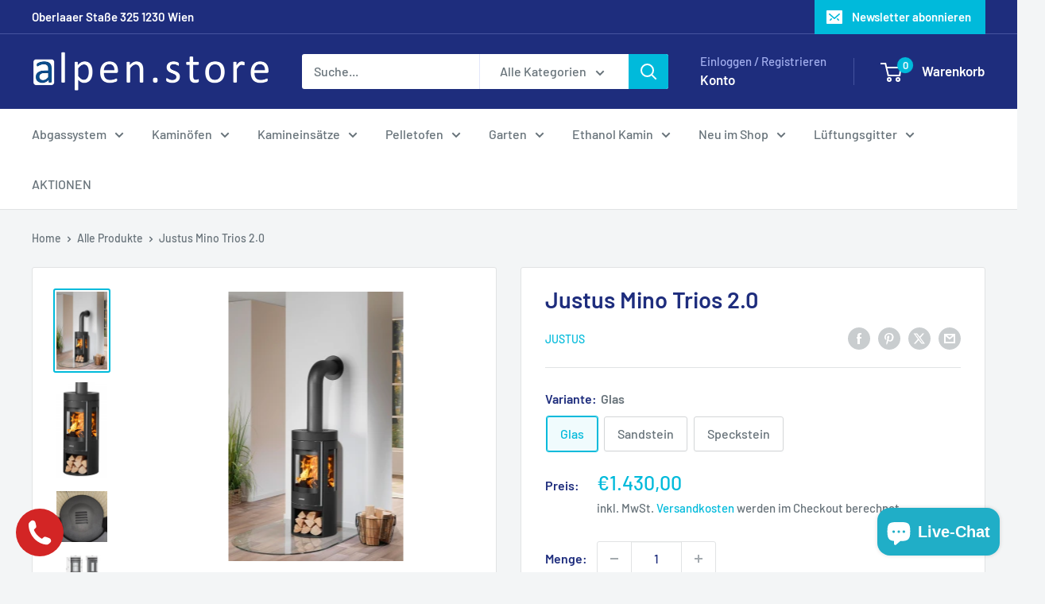

--- FILE ---
content_type: text/html; charset=utf-8
request_url: https://alpen.store/products/mino-trios-2-0
body_size: 34168
content:
<!doctype html>

<html class="no-js" lang="de">
  <head>
    <meta charset="utf-8">
    <meta name="viewport" content="width=device-width, initial-scale=1.0, height=device-height, minimum-scale=1.0, maximum-scale=1.0">
    <meta name="theme-color" content="#00badb">

    <title>Justus Mino Trios 2.0</title><meta name="description" content="Für alle, die Flammen lieben: Der 5,5 kW Kaminofen Mino Trios 2.0 von Justus beheizt Räume bis 88 m³ und sorgt für eine spektakuläre Atmosphäre rund um den Kamin. Das Flammenspiel kann aus drei Richtungen beobachtet werden, der integrierte Scheibenwischer sorgt für klare Sicht. Mino Trios 2.0 besteht aus schwarzem Stah"><link rel="canonical" href="https://alpen.store/products/mino-trios-2-0"><link rel="shortcut icon" href="//alpen.store/cdn/shop/files/98610792_937837046645005_7608902312848785408_o_59f5b33e-c1e3-473b-9238-6614732a03f5_96x96.jpg?v=1616763743" type="image/png"><link rel="preload" as="style" href="//alpen.store/cdn/shop/t/11/assets/theme.css?v=93604157203610123531756988496">
    <link rel="preload" as="script" href="//alpen.store/cdn/shop/t/11/assets/theme.js?v=58436354120716407751756988496">
    <link rel="preconnect" href="https://cdn.shopify.com">
    <link rel="preconnect" href="https://fonts.shopifycdn.com">
    <link rel="dns-prefetch" href="https://productreviews.shopifycdn.com">
    <link rel="dns-prefetch" href="https://ajax.googleapis.com">
    <link rel="dns-prefetch" href="https://maps.googleapis.com">
    <link rel="dns-prefetch" href="https://maps.gstatic.com">

    <meta property="og:type" content="product">
  <meta property="og:title" content="Justus Mino Trios 2.0"><meta property="og:image" content="http://alpen.store/cdn/shop/products/thumb_91295522_1.jpg?v=1674898517">
    <meta property="og:image:secure_url" content="https://alpen.store/cdn/shop/products/thumb_91295522_1.jpg?v=1674898517">
    <meta property="og:image:width" content="220">
    <meta property="og:image:height" content="339">
    <meta property="product:availability" content="in stock"><meta property="product:price:amount" content="1.430,00">
  <meta property="product:price:currency" content="EUR"><meta property="og:description" content="Für alle, die Flammen lieben: Der 5,5 kW Kaminofen Mino Trios 2.0 von Justus beheizt Räume bis 88 m³ und sorgt für eine spektakuläre Atmosphäre rund um den Kamin. Das Flammenspiel kann aus drei Richtungen beobachtet werden, der integrierte Scheibenwischer sorgt für klare Sicht. Mino Trios 2.0 besteht aus schwarzem Stah"><meta property="og:url" content="https://alpen.store/products/mino-trios-2-0">
<meta property="og:site_name" content="alpen.store"><meta name="twitter:card" content="summary"><meta name="twitter:title" content="Justus Mino Trios 2.0">
  <meta name="twitter:description" content="Für alle, die Flammen lieben: Der 5,5 kW Kaminofen Mino Trios 2.0 von Justus beheizt Räume bis 88 m³ und sorgt für eine spektakuläre Atmosphäre rund um den Kamin. Das Flammenspiel kann aus drei Richtungen beobachtet werden, der integrierte Scheibenwischer sorgt für klare Sicht. Mino Trios 2.0 besteht aus schwarzem Stahl und ist mit acht verschiedenen Abdeckplatten erhältlich, die dem Kamin ein individuelles Aussehen verleihen. Treffen Sie Ihre Auswahl einfach über das Optionsmenü. Mino Trios 2.0 hat eine offene Holzkiste unter dem Kamin, die mehr Brennholz aufnehmen kann. Der ausziehbare Aschenbecher erleichtert die Entsorgung von brennenden Resten. Details Nennleistung: 5,5 kW Energieeffizienzklasse: A Raumheizvermögen: ca. 88 m³ Mittlerer CO-Gehalt der Abgase (Holz): 1176 mg/m³ Mittlerer CO-Gehalt der Abgase (Kohle): 1185 mg/m³ Feinstaub (Holz): 36 mg/m³ Feinstaub (Kohle): 37 mg/m³ Abgastemperatur: 282 °C Abgasmassenstrom: 6,0 g/s Mindestkaminzug: 12 Pa   Technische">
  <meta name="twitter:image" content="https://alpen.store/cdn/shop/products/thumb_91295522_1_600x600_crop_center.jpg?v=1674898517">
    <link rel="preload" href="//alpen.store/cdn/fonts/barlow/barlow_n6.329f582a81f63f125e63c20a5a80ae9477df68e1.woff2" as="font" type="font/woff2" crossorigin><link rel="preload" href="//alpen.store/cdn/fonts/barlow/barlow_n5.a193a1990790eba0cc5cca569d23799830e90f07.woff2" as="font" type="font/woff2" crossorigin><style>
  @font-face {
  font-family: Barlow;
  font-weight: 600;
  font-style: normal;
  font-display: swap;
  src: url("//alpen.store/cdn/fonts/barlow/barlow_n6.329f582a81f63f125e63c20a5a80ae9477df68e1.woff2") format("woff2"),
       url("//alpen.store/cdn/fonts/barlow/barlow_n6.0163402e36247bcb8b02716880d0b39568412e9e.woff") format("woff");
}

  @font-face {
  font-family: Barlow;
  font-weight: 500;
  font-style: normal;
  font-display: swap;
  src: url("//alpen.store/cdn/fonts/barlow/barlow_n5.a193a1990790eba0cc5cca569d23799830e90f07.woff2") format("woff2"),
       url("//alpen.store/cdn/fonts/barlow/barlow_n5.ae31c82169b1dc0715609b8cc6a610b917808358.woff") format("woff");
}

@font-face {
  font-family: Barlow;
  font-weight: 600;
  font-style: normal;
  font-display: swap;
  src: url("//alpen.store/cdn/fonts/barlow/barlow_n6.329f582a81f63f125e63c20a5a80ae9477df68e1.woff2") format("woff2"),
       url("//alpen.store/cdn/fonts/barlow/barlow_n6.0163402e36247bcb8b02716880d0b39568412e9e.woff") format("woff");
}

@font-face {
  font-family: Barlow;
  font-weight: 600;
  font-style: italic;
  font-display: swap;
  src: url("//alpen.store/cdn/fonts/barlow/barlow_i6.5a22bd20fb27bad4d7674cc6e666fb9c77d813bb.woff2") format("woff2"),
       url("//alpen.store/cdn/fonts/barlow/barlow_i6.1c8787fcb59f3add01a87f21b38c7ef797e3b3a1.woff") format("woff");
}


  @font-face {
  font-family: Barlow;
  font-weight: 700;
  font-style: normal;
  font-display: swap;
  src: url("//alpen.store/cdn/fonts/barlow/barlow_n7.691d1d11f150e857dcbc1c10ef03d825bc378d81.woff2") format("woff2"),
       url("//alpen.store/cdn/fonts/barlow/barlow_n7.4fdbb1cb7da0e2c2f88492243ffa2b4f91924840.woff") format("woff");
}

  @font-face {
  font-family: Barlow;
  font-weight: 500;
  font-style: italic;
  font-display: swap;
  src: url("//alpen.store/cdn/fonts/barlow/barlow_i5.714d58286997b65cd479af615cfa9bb0a117a573.woff2") format("woff2"),
       url("//alpen.store/cdn/fonts/barlow/barlow_i5.0120f77e6447d3b5df4bbec8ad8c2d029d87fb21.woff") format("woff");
}

  @font-face {
  font-family: Barlow;
  font-weight: 700;
  font-style: italic;
  font-display: swap;
  src: url("//alpen.store/cdn/fonts/barlow/barlow_i7.50e19d6cc2ba5146fa437a5a7443c76d5d730103.woff2") format("woff2"),
       url("//alpen.store/cdn/fonts/barlow/barlow_i7.47e9f98f1b094d912e6fd631cc3fe93d9f40964f.woff") format("woff");
}


  :root {
    --default-text-font-size : 15px;
    --base-text-font-size    : 16px;
    --heading-font-family    : Barlow, sans-serif;
    --heading-font-weight    : 600;
    --heading-font-style     : normal;
    --text-font-family       : Barlow, sans-serif;
    --text-font-weight       : 500;
    --text-font-style        : normal;
    --text-font-bolder-weight: 600;
    --text-link-decoration   : underline;

    --text-color               : #677279;
    --text-color-rgb           : 103, 114, 121;
    --heading-color            : #1e2d7d;
    --border-color             : #e1e3e4;
    --border-color-rgb         : 225, 227, 228;
    --form-border-color        : #d4d6d8;
    --accent-color             : #00badb;
    --accent-color-rgb         : 0, 186, 219;
    --link-color               : #00badb;
    --link-color-hover         : #00798e;
    --background               : #f3f5f6;
    --secondary-background     : #ffffff;
    --secondary-background-rgb : 255, 255, 255;
    --accent-background        : rgba(0, 186, 219, 0.08);

    --input-background: #ffffff;

    --error-color       : #ff0000;
    --error-background  : rgba(255, 0, 0, 0.07);
    --success-color     : #00aa00;
    --success-background: rgba(0, 170, 0, 0.11);

    --primary-button-background      : #00badb;
    --primary-button-background-rgb  : 0, 186, 219;
    --primary-button-text-color      : #ffffff;
    --secondary-button-background    : #1e2d7d;
    --secondary-button-background-rgb: 30, 45, 125;
    --secondary-button-text-color    : #ffffff;

    --header-background      : #1e2d7d;
    --header-text-color      : #ffffff;
    --header-light-text-color: #a3afef;
    --header-border-color    : rgba(163, 175, 239, 0.3);
    --header-accent-color    : #00badb;

    --footer-background-color:    #f3f5f6;
    --footer-heading-text-color:  #1e2d7d;
    --footer-body-text-color:     #677279;
    --footer-body-text-color-rgb: 103, 114, 121;
    --footer-accent-color:        #00badb;
    --footer-accent-color-rgb:    0, 186, 219;
    --footer-border:              1px solid var(--border-color);
    
    --flickity-arrow-color: #abb1b4;--product-on-sale-accent           : #ee0000;
    --product-on-sale-accent-rgb       : 238, 0, 0;
    --product-on-sale-color            : #ffffff;
    --product-in-stock-color           : #008a00;
    --product-low-stock-color          : #ee0000;
    --product-sold-out-color           : #8a9297;
    --product-custom-label-1-background: #008a00;
    --product-custom-label-1-color     : #ffffff;
    --product-custom-label-2-background: #00a500;
    --product-custom-label-2-color     : #ffffff;
    --product-review-star-color        : #ffbd00;

    --mobile-container-gutter : 20px;
    --desktop-container-gutter: 40px;

    /* Shopify related variables */
    --payment-terms-background-color: #f3f5f6;
  }
</style>

<script>
  // IE11 does not have support for CSS variables, so we have to polyfill them
  if (!(((window || {}).CSS || {}).supports && window.CSS.supports('(--a: 0)'))) {
    const script = document.createElement('script');
    script.type = 'text/javascript';
    script.src = 'https://cdn.jsdelivr.net/npm/css-vars-ponyfill@2';
    script.onload = function() {
      cssVars({});
    };

    document.getElementsByTagName('head')[0].appendChild(script);
  }
</script>


    <script>window.performance && window.performance.mark && window.performance.mark('shopify.content_for_header.start');</script><meta name="google-site-verification" content="kWmtZLm1ShOtJbFQPu9mbdbCS_DwjisWIg7YN-_ZVIE">
<meta id="shopify-digital-wallet" name="shopify-digital-wallet" content="/55373758635/digital_wallets/dialog">
<link rel="alternate" type="application/json+oembed" href="https://alpen.store/products/mino-trios-2-0.oembed">
<script async="async" src="/checkouts/internal/preloads.js?locale=de-AT"></script>
<script id="shopify-features" type="application/json">{"accessToken":"d906c09a25804459956e3e6fc6e89ba6","betas":["rich-media-storefront-analytics"],"domain":"alpen.store","predictiveSearch":true,"shopId":55373758635,"locale":"de"}</script>
<script>var Shopify = Shopify || {};
Shopify.shop = "alpenstore-co.myshopify.com";
Shopify.locale = "de";
Shopify.currency = {"active":"EUR","rate":"1.0"};
Shopify.country = "AT";
Shopify.theme = {"name":"Aktualisierte Kopie von alpen.store 2023 teması...","id":176791847241,"schema_name":"Warehouse","schema_version":"6.6.0","theme_store_id":871,"role":"main"};
Shopify.theme.handle = "null";
Shopify.theme.style = {"id":null,"handle":null};
Shopify.cdnHost = "alpen.store/cdn";
Shopify.routes = Shopify.routes || {};
Shopify.routes.root = "/";</script>
<script type="module">!function(o){(o.Shopify=o.Shopify||{}).modules=!0}(window);</script>
<script>!function(o){function n(){var o=[];function n(){o.push(Array.prototype.slice.apply(arguments))}return n.q=o,n}var t=o.Shopify=o.Shopify||{};t.loadFeatures=n(),t.autoloadFeatures=n()}(window);</script>
<script id="shop-js-analytics" type="application/json">{"pageType":"product"}</script>
<script defer="defer" async type="module" src="//alpen.store/cdn/shopifycloud/shop-js/modules/v2/client.init-shop-cart-sync_BH0MO3MH.de.esm.js"></script>
<script defer="defer" async type="module" src="//alpen.store/cdn/shopifycloud/shop-js/modules/v2/chunk.common_BErAfWaM.esm.js"></script>
<script defer="defer" async type="module" src="//alpen.store/cdn/shopifycloud/shop-js/modules/v2/chunk.modal_DqzNaksh.esm.js"></script>
<script type="module">
  await import("//alpen.store/cdn/shopifycloud/shop-js/modules/v2/client.init-shop-cart-sync_BH0MO3MH.de.esm.js");
await import("//alpen.store/cdn/shopifycloud/shop-js/modules/v2/chunk.common_BErAfWaM.esm.js");
await import("//alpen.store/cdn/shopifycloud/shop-js/modules/v2/chunk.modal_DqzNaksh.esm.js");

  window.Shopify.SignInWithShop?.initShopCartSync?.({"fedCMEnabled":true,"windoidEnabled":true});

</script>
<script>(function() {
  var isLoaded = false;
  function asyncLoad() {
    if (isLoaded) return;
    isLoaded = true;
    var urls = ["https:\/\/cdn.s3.pop-convert.com\/pcjs.production.min.js?unique_id=alpenstore-co.myshopify.com\u0026shop=alpenstore-co.myshopify.com","https:\/\/script.pop-convert.com\/new-micro\/production.pc.min.js?unique_id=alpenstore-co.myshopify.com\u0026shop=alpenstore-co.myshopify.com"];
    for (var i = 0; i < urls.length; i++) {
      var s = document.createElement('script');
      s.type = 'text/javascript';
      s.async = true;
      s.src = urls[i];
      var x = document.getElementsByTagName('script')[0];
      x.parentNode.insertBefore(s, x);
    }
  };
  if(window.attachEvent) {
    window.attachEvent('onload', asyncLoad);
  } else {
    window.addEventListener('load', asyncLoad, false);
  }
})();</script>
<script id="__st">var __st={"a":55373758635,"offset":3600,"reqid":"de902c89-ca81-4e37-a2c1-ccf1bb4430b0-1769824916","pageurl":"alpen.store\/products\/mino-trios-2-0","u":"15b036bce646","p":"product","rtyp":"product","rid":7559554760875};</script>
<script>window.ShopifyPaypalV4VisibilityTracking = true;</script>
<script id="captcha-bootstrap">!function(){'use strict';const t='contact',e='account',n='new_comment',o=[[t,t],['blogs',n],['comments',n],[t,'customer']],c=[[e,'customer_login'],[e,'guest_login'],[e,'recover_customer_password'],[e,'create_customer']],r=t=>t.map((([t,e])=>`form[action*='/${t}']:not([data-nocaptcha='true']) input[name='form_type'][value='${e}']`)).join(','),a=t=>()=>t?[...document.querySelectorAll(t)].map((t=>t.form)):[];function s(){const t=[...o],e=r(t);return a(e)}const i='password',u='form_key',d=['recaptcha-v3-token','g-recaptcha-response','h-captcha-response',i],f=()=>{try{return window.sessionStorage}catch{return}},m='__shopify_v',_=t=>t.elements[u];function p(t,e,n=!1){try{const o=window.sessionStorage,c=JSON.parse(o.getItem(e)),{data:r}=function(t){const{data:e,action:n}=t;return t[m]||n?{data:e,action:n}:{data:t,action:n}}(c);for(const[e,n]of Object.entries(r))t.elements[e]&&(t.elements[e].value=n);n&&o.removeItem(e)}catch(o){console.error('form repopulation failed',{error:o})}}const l='form_type',E='cptcha';function T(t){t.dataset[E]=!0}const w=window,h=w.document,L='Shopify',v='ce_forms',y='captcha';let A=!1;((t,e)=>{const n=(g='f06e6c50-85a8-45c8-87d0-21a2b65856fe',I='https://cdn.shopify.com/shopifycloud/storefront-forms-hcaptcha/ce_storefront_forms_captcha_hcaptcha.v1.5.2.iife.js',D={infoText:'Durch hCaptcha geschützt',privacyText:'Datenschutz',termsText:'Allgemeine Geschäftsbedingungen'},(t,e,n)=>{const o=w[L][v],c=o.bindForm;if(c)return c(t,g,e,D).then(n);var r;o.q.push([[t,g,e,D],n]),r=I,A||(h.body.append(Object.assign(h.createElement('script'),{id:'captcha-provider',async:!0,src:r})),A=!0)});var g,I,D;w[L]=w[L]||{},w[L][v]=w[L][v]||{},w[L][v].q=[],w[L][y]=w[L][y]||{},w[L][y].protect=function(t,e){n(t,void 0,e),T(t)},Object.freeze(w[L][y]),function(t,e,n,w,h,L){const[v,y,A,g]=function(t,e,n){const i=e?o:[],u=t?c:[],d=[...i,...u],f=r(d),m=r(i),_=r(d.filter((([t,e])=>n.includes(e))));return[a(f),a(m),a(_),s()]}(w,h,L),I=t=>{const e=t.target;return e instanceof HTMLFormElement?e:e&&e.form},D=t=>v().includes(t);t.addEventListener('submit',(t=>{const e=I(t);if(!e)return;const n=D(e)&&!e.dataset.hcaptchaBound&&!e.dataset.recaptchaBound,o=_(e),c=g().includes(e)&&(!o||!o.value);(n||c)&&t.preventDefault(),c&&!n&&(function(t){try{if(!f())return;!function(t){const e=f();if(!e)return;const n=_(t);if(!n)return;const o=n.value;o&&e.removeItem(o)}(t);const e=Array.from(Array(32),(()=>Math.random().toString(36)[2])).join('');!function(t,e){_(t)||t.append(Object.assign(document.createElement('input'),{type:'hidden',name:u})),t.elements[u].value=e}(t,e),function(t,e){const n=f();if(!n)return;const o=[...t.querySelectorAll(`input[type='${i}']`)].map((({name:t})=>t)),c=[...d,...o],r={};for(const[a,s]of new FormData(t).entries())c.includes(a)||(r[a]=s);n.setItem(e,JSON.stringify({[m]:1,action:t.action,data:r}))}(t,e)}catch(e){console.error('failed to persist form',e)}}(e),e.submit())}));const S=(t,e)=>{t&&!t.dataset[E]&&(n(t,e.some((e=>e===t))),T(t))};for(const o of['focusin','change'])t.addEventListener(o,(t=>{const e=I(t);D(e)&&S(e,y())}));const B=e.get('form_key'),M=e.get(l),P=B&&M;t.addEventListener('DOMContentLoaded',(()=>{const t=y();if(P)for(const e of t)e.elements[l].value===M&&p(e,B);[...new Set([...A(),...v().filter((t=>'true'===t.dataset.shopifyCaptcha))])].forEach((e=>S(e,t)))}))}(h,new URLSearchParams(w.location.search),n,t,e,['guest_login'])})(!0,!0)}();</script>
<script integrity="sha256-4kQ18oKyAcykRKYeNunJcIwy7WH5gtpwJnB7kiuLZ1E=" data-source-attribution="shopify.loadfeatures" defer="defer" src="//alpen.store/cdn/shopifycloud/storefront/assets/storefront/load_feature-a0a9edcb.js" crossorigin="anonymous"></script>
<script data-source-attribution="shopify.dynamic_checkout.dynamic.init">var Shopify=Shopify||{};Shopify.PaymentButton=Shopify.PaymentButton||{isStorefrontPortableWallets:!0,init:function(){window.Shopify.PaymentButton.init=function(){};var t=document.createElement("script");t.src="https://alpen.store/cdn/shopifycloud/portable-wallets/latest/portable-wallets.de.js",t.type="module",document.head.appendChild(t)}};
</script>
<script data-source-attribution="shopify.dynamic_checkout.buyer_consent">
  function portableWalletsHideBuyerConsent(e){var t=document.getElementById("shopify-buyer-consent"),n=document.getElementById("shopify-subscription-policy-button");t&&n&&(t.classList.add("hidden"),t.setAttribute("aria-hidden","true"),n.removeEventListener("click",e))}function portableWalletsShowBuyerConsent(e){var t=document.getElementById("shopify-buyer-consent"),n=document.getElementById("shopify-subscription-policy-button");t&&n&&(t.classList.remove("hidden"),t.removeAttribute("aria-hidden"),n.addEventListener("click",e))}window.Shopify?.PaymentButton&&(window.Shopify.PaymentButton.hideBuyerConsent=portableWalletsHideBuyerConsent,window.Shopify.PaymentButton.showBuyerConsent=portableWalletsShowBuyerConsent);
</script>
<script>
  function portableWalletsCleanup(e){e&&e.src&&console.error("Failed to load portable wallets script "+e.src);var t=document.querySelectorAll("shopify-accelerated-checkout .shopify-payment-button__skeleton, shopify-accelerated-checkout-cart .wallet-cart-button__skeleton"),e=document.getElementById("shopify-buyer-consent");for(let e=0;e<t.length;e++)t[e].remove();e&&e.remove()}function portableWalletsNotLoadedAsModule(e){e instanceof ErrorEvent&&"string"==typeof e.message&&e.message.includes("import.meta")&&"string"==typeof e.filename&&e.filename.includes("portable-wallets")&&(window.removeEventListener("error",portableWalletsNotLoadedAsModule),window.Shopify.PaymentButton.failedToLoad=e,"loading"===document.readyState?document.addEventListener("DOMContentLoaded",window.Shopify.PaymentButton.init):window.Shopify.PaymentButton.init())}window.addEventListener("error",portableWalletsNotLoadedAsModule);
</script>

<script type="module" src="https://alpen.store/cdn/shopifycloud/portable-wallets/latest/portable-wallets.de.js" onError="portableWalletsCleanup(this)" crossorigin="anonymous"></script>
<script nomodule>
  document.addEventListener("DOMContentLoaded", portableWalletsCleanup);
</script>

<script id='scb4127' type='text/javascript' async='' src='https://alpen.store/cdn/shopifycloud/privacy-banner/storefront-banner.js'></script><link id="shopify-accelerated-checkout-styles" rel="stylesheet" media="screen" href="https://alpen.store/cdn/shopifycloud/portable-wallets/latest/accelerated-checkout-backwards-compat.css" crossorigin="anonymous">
<style id="shopify-accelerated-checkout-cart">
        #shopify-buyer-consent {
  margin-top: 1em;
  display: inline-block;
  width: 100%;
}

#shopify-buyer-consent.hidden {
  display: none;
}

#shopify-subscription-policy-button {
  background: none;
  border: none;
  padding: 0;
  text-decoration: underline;
  font-size: inherit;
  cursor: pointer;
}

#shopify-subscription-policy-button::before {
  box-shadow: none;
}

      </style>

<script>window.performance && window.performance.mark && window.performance.mark('shopify.content_for_header.end');</script>

    <link rel="stylesheet" href="//alpen.store/cdn/shop/t/11/assets/theme.css?v=93604157203610123531756988496">

    <script type="application/ld+json">{"@context":"http:\/\/schema.org\/","@id":"\/products\/mino-trios-2-0#product","@type":"ProductGroup","brand":{"@type":"Brand","name":"Justus"},"category":"Kaminofen","description":"Für alle, die Flammen lieben: Der 5,5 kW Kaminofen Mino Trios 2.0 von Justus beheizt Räume bis 88 m³ und sorgt für eine spektakuläre Atmosphäre rund um den Kamin. Das Flammenspiel kann aus drei Richtungen beobachtet werden, der integrierte Scheibenwischer sorgt für klare Sicht.\n\nMino Trios 2.0 besteht aus schwarzem Stahl und ist mit acht verschiedenen Abdeckplatten erhältlich, die dem Kamin ein individuelles Aussehen verleihen. Treffen Sie Ihre Auswahl einfach über das Optionsmenü.\n\n\nMino Trios 2.0 hat eine offene Holzkiste unter dem Kamin, die mehr Brennholz aufnehmen kann. Der ausziehbare Aschenbecher erleichtert die Entsorgung von\nbrennenden Resten.\n\n\n\nDetails\n\nNennleistung: 5,5 kW\nEnergieeffizienzklasse: A\nRaumheizvermögen: ca. 88 m³\nMittlerer CO-Gehalt der Abgase (Holz): 1176 mg\/m³\nMittlerer CO-Gehalt der Abgase (Kohle): 1185 mg\/m³\nFeinstaub (Holz): 36 mg\/m³\nFeinstaub (Kohle): 37 mg\/m³\nAbgastemperatur: 282 °C\nAbgasmassenstrom: 6,0 g\/s\nMindestkaminzug: 12 Pa\n\n \nTechnische Details\n\nAbmessungen Stahl\/Glas (H x Ø): 1037 x 458 mm\nAbmessungen Keramik\/Stein (H x Ø): 1067 x 458 mm\nFeuerraum (H x B x T): 400 x 340 x 340 mm\nFeuerraumöffnung (H x B): 320 x 350 mm\nGewicht (Stahl\/Glas): 130 kg\nGewicht (Keramik\/Stein): 139 kg\nRauchrohranschluss: 150 mm (oben)\nWirkungsgrad (Holz): 78,6 %\nWirkungsgrad (Kohle): 79,2 %\n\n \nDownloads\nKaminofen Justus Mino Trios 2.0 DatenblattKaminofen Justus Mino Trios 2.0 LeistungserklärungKaminofen Justus Mino Trios 2.0 Benutzerhandbuch","hasVariant":[{"@id":"\/products\/mino-trios-2-0?variant=42478395949227#variant","@type":"Product","image":"https:\/\/alpen.store\/cdn\/shop\/products\/71k_pjou2YL._AC_SL1500.jpg?v=1674899072\u0026width=1920","name":"Justus Mino Trios 2.0 - Glas","offers":{"@id":"\/products\/mino-trios-2-0?variant=42478395949227#offer","@type":"Offer","availability":"http:\/\/schema.org\/InStock","price":"1430.00","priceCurrency":"EUR","url":"https:\/\/alpen.store\/products\/mino-trios-2-0?variant=42478395949227"}},{"@id":"\/products\/mino-trios-2-0?variant=42478395981995#variant","@type":"Product","image":"https:\/\/alpen.store\/cdn\/shop\/products\/1-l1600.jpg?v=1674898943\u0026width=1920","name":"Justus Mino Trios 2.0 - Sandstein","offers":{"@id":"\/products\/mino-trios-2-0?variant=42478395981995#offer","@type":"Offer","availability":"http:\/\/schema.org\/InStock","price":"1430.00","priceCurrency":"EUR","url":"https:\/\/alpen.store\/products\/mino-trios-2-0?variant=42478395981995"}},{"@id":"\/products\/mino-trios-2-0?variant=42478396014763#variant","@type":"Product","image":"https:\/\/alpen.store\/cdn\/shop\/products\/71UAb2veaJL._AC_SX522.jpg?v=1674899444\u0026width=1920","name":"Justus Mino Trios 2.0 - Speckstein","offers":{"@id":"\/products\/mino-trios-2-0?variant=42478396014763#offer","@type":"Offer","availability":"http:\/\/schema.org\/InStock","price":"1430.00","priceCurrency":"EUR","url":"https:\/\/alpen.store\/products\/mino-trios-2-0?variant=42478396014763"}}],"name":"Justus Mino Trios 2.0","productGroupID":"7559554760875","url":"https:\/\/alpen.store\/products\/mino-trios-2-0"}</script><script type="application/ld+json">
  {
    "@context": "https://schema.org",
    "@type": "BreadcrumbList",
    "itemListElement": [{
        "@type": "ListItem",
        "position": 1,
        "name": "Home",
        "item": "https://alpen.store"
      },{
            "@type": "ListItem",
            "position": 2,
            "name": "Justus Mino Trios 2.0",
            "item": "https://alpen.store/products/mino-trios-2-0"
          }]
  }
</script>

    <script>
      // This allows to expose several variables to the global scope, to be used in scripts
      window.theme = {
        pageType: "product",
        cartCount: 0,
        moneyFormat: "€{{amount_with_comma_separator}}",
        moneyWithCurrencyFormat: "€{{amount_with_comma_separator}} EUR",
        currencyCodeEnabled: false,
        showDiscount: true,
        discountMode: "saving",
        cartType: "drawer"
      };

      window.routes = {
        rootUrl: "\/",
        rootUrlWithoutSlash: '',
        cartUrl: "\/cart",
        cartAddUrl: "\/cart\/add",
        cartChangeUrl: "\/cart\/change",
        searchUrl: "\/search",
        productRecommendationsUrl: "\/recommendations\/products"
      };

      window.languages = {
        productRegularPrice: "Normalpreis",
        productSalePrice: "Sonderpreis",
        collectionOnSaleLabel: "Einsparung {{savings}}",
        productFormUnavailable: "Nicht verfübar",
        productFormAddToCart: "Zum Warenkorb",
        productFormPreOrder: "Vorbestellung",
        productFormSoldOut: "Ausverkauft",
        productAdded: "Produkt wurde in Deinen Warenkorb gelegt",
        productAddedShort: "Hinzugefügt!",
        shippingEstimatorNoResults: "Es konten für Deine Adresse keine Versandkosten ermittelt werden.",
        shippingEstimatorOneResult: "Es gibt eine Versandmethode für Deine Adresse:",
        shippingEstimatorMultipleResults: "Es bibt {{count}} Versandmethoden für Deine Adresse:",
        shippingEstimatorErrors: "Es gibt Fehler:"
      };

      document.documentElement.className = document.documentElement.className.replace('no-js', 'js');
    </script><script src="//alpen.store/cdn/shop/t/11/assets/theme.js?v=58436354120716407751756988496" defer></script>
    <script src="//alpen.store/cdn/shop/t/11/assets/custom.js?v=102476495355921946141756988496" defer></script><script>
        (function () {
          window.onpageshow = function() {
            // We force re-freshing the cart content onpageshow, as most browsers will serve a cache copy when hitting the
            // back button, which cause staled data
            document.documentElement.dispatchEvent(new CustomEvent('cart:refresh', {
              bubbles: true,
              detail: {scrollToTop: false}
            }));
          };
        })();
      </script><script src="https://cdn.shopify.com/extensions/019a0627-d828-769f-a313-c6504cfe1070/phoneize-call-button-18/assets/worldphoneize.js" type="text/javascript" defer="defer"></script>
<script src="https://cdn.shopify.com/extensions/e8878072-2f6b-4e89-8082-94b04320908d/inbox-1254/assets/inbox-chat-loader.js" type="text/javascript" defer="defer"></script>
<link href="https://monorail-edge.shopifysvc.com" rel="dns-prefetch">
<script>(function(){if ("sendBeacon" in navigator && "performance" in window) {try {var session_token_from_headers = performance.getEntriesByType('navigation')[0].serverTiming.find(x => x.name == '_s').description;} catch {var session_token_from_headers = undefined;}var session_cookie_matches = document.cookie.match(/_shopify_s=([^;]*)/);var session_token_from_cookie = session_cookie_matches && session_cookie_matches.length === 2 ? session_cookie_matches[1] : "";var session_token = session_token_from_headers || session_token_from_cookie || "";function handle_abandonment_event(e) {var entries = performance.getEntries().filter(function(entry) {return /monorail-edge.shopifysvc.com/.test(entry.name);});if (!window.abandonment_tracked && entries.length === 0) {window.abandonment_tracked = true;var currentMs = Date.now();var navigation_start = performance.timing.navigationStart;var payload = {shop_id: 55373758635,url: window.location.href,navigation_start,duration: currentMs - navigation_start,session_token,page_type: "product"};window.navigator.sendBeacon("https://monorail-edge.shopifysvc.com/v1/produce", JSON.stringify({schema_id: "online_store_buyer_site_abandonment/1.1",payload: payload,metadata: {event_created_at_ms: currentMs,event_sent_at_ms: currentMs}}));}}window.addEventListener('pagehide', handle_abandonment_event);}}());</script>
<script id="web-pixels-manager-setup">(function e(e,d,r,n,o){if(void 0===o&&(o={}),!Boolean(null===(a=null===(i=window.Shopify)||void 0===i?void 0:i.analytics)||void 0===a?void 0:a.replayQueue)){var i,a;window.Shopify=window.Shopify||{};var t=window.Shopify;t.analytics=t.analytics||{};var s=t.analytics;s.replayQueue=[],s.publish=function(e,d,r){return s.replayQueue.push([e,d,r]),!0};try{self.performance.mark("wpm:start")}catch(e){}var l=function(){var e={modern:/Edge?\/(1{2}[4-9]|1[2-9]\d|[2-9]\d{2}|\d{4,})\.\d+(\.\d+|)|Firefox\/(1{2}[4-9]|1[2-9]\d|[2-9]\d{2}|\d{4,})\.\d+(\.\d+|)|Chrom(ium|e)\/(9{2}|\d{3,})\.\d+(\.\d+|)|(Maci|X1{2}).+ Version\/(15\.\d+|(1[6-9]|[2-9]\d|\d{3,})\.\d+)([,.]\d+|)( \(\w+\)|)( Mobile\/\w+|) Safari\/|Chrome.+OPR\/(9{2}|\d{3,})\.\d+\.\d+|(CPU[ +]OS|iPhone[ +]OS|CPU[ +]iPhone|CPU IPhone OS|CPU iPad OS)[ +]+(15[._]\d+|(1[6-9]|[2-9]\d|\d{3,})[._]\d+)([._]\d+|)|Android:?[ /-](13[3-9]|1[4-9]\d|[2-9]\d{2}|\d{4,})(\.\d+|)(\.\d+|)|Android.+Firefox\/(13[5-9]|1[4-9]\d|[2-9]\d{2}|\d{4,})\.\d+(\.\d+|)|Android.+Chrom(ium|e)\/(13[3-9]|1[4-9]\d|[2-9]\d{2}|\d{4,})\.\d+(\.\d+|)|SamsungBrowser\/([2-9]\d|\d{3,})\.\d+/,legacy:/Edge?\/(1[6-9]|[2-9]\d|\d{3,})\.\d+(\.\d+|)|Firefox\/(5[4-9]|[6-9]\d|\d{3,})\.\d+(\.\d+|)|Chrom(ium|e)\/(5[1-9]|[6-9]\d|\d{3,})\.\d+(\.\d+|)([\d.]+$|.*Safari\/(?![\d.]+ Edge\/[\d.]+$))|(Maci|X1{2}).+ Version\/(10\.\d+|(1[1-9]|[2-9]\d|\d{3,})\.\d+)([,.]\d+|)( \(\w+\)|)( Mobile\/\w+|) Safari\/|Chrome.+OPR\/(3[89]|[4-9]\d|\d{3,})\.\d+\.\d+|(CPU[ +]OS|iPhone[ +]OS|CPU[ +]iPhone|CPU IPhone OS|CPU iPad OS)[ +]+(10[._]\d+|(1[1-9]|[2-9]\d|\d{3,})[._]\d+)([._]\d+|)|Android:?[ /-](13[3-9]|1[4-9]\d|[2-9]\d{2}|\d{4,})(\.\d+|)(\.\d+|)|Mobile Safari.+OPR\/([89]\d|\d{3,})\.\d+\.\d+|Android.+Firefox\/(13[5-9]|1[4-9]\d|[2-9]\d{2}|\d{4,})\.\d+(\.\d+|)|Android.+Chrom(ium|e)\/(13[3-9]|1[4-9]\d|[2-9]\d{2}|\d{4,})\.\d+(\.\d+|)|Android.+(UC? ?Browser|UCWEB|U3)[ /]?(15\.([5-9]|\d{2,})|(1[6-9]|[2-9]\d|\d{3,})\.\d+)\.\d+|SamsungBrowser\/(5\.\d+|([6-9]|\d{2,})\.\d+)|Android.+MQ{2}Browser\/(14(\.(9|\d{2,})|)|(1[5-9]|[2-9]\d|\d{3,})(\.\d+|))(\.\d+|)|K[Aa][Ii]OS\/(3\.\d+|([4-9]|\d{2,})\.\d+)(\.\d+|)/},d=e.modern,r=e.legacy,n=navigator.userAgent;return n.match(d)?"modern":n.match(r)?"legacy":"unknown"}(),u="modern"===l?"modern":"legacy",c=(null!=n?n:{modern:"",legacy:""})[u],f=function(e){return[e.baseUrl,"/wpm","/b",e.hashVersion,"modern"===e.buildTarget?"m":"l",".js"].join("")}({baseUrl:d,hashVersion:r,buildTarget:u}),m=function(e){var d=e.version,r=e.bundleTarget,n=e.surface,o=e.pageUrl,i=e.monorailEndpoint;return{emit:function(e){var a=e.status,t=e.errorMsg,s=(new Date).getTime(),l=JSON.stringify({metadata:{event_sent_at_ms:s},events:[{schema_id:"web_pixels_manager_load/3.1",payload:{version:d,bundle_target:r,page_url:o,status:a,surface:n,error_msg:t},metadata:{event_created_at_ms:s}}]});if(!i)return console&&console.warn&&console.warn("[Web Pixels Manager] No Monorail endpoint provided, skipping logging."),!1;try{return self.navigator.sendBeacon.bind(self.navigator)(i,l)}catch(e){}var u=new XMLHttpRequest;try{return u.open("POST",i,!0),u.setRequestHeader("Content-Type","text/plain"),u.send(l),!0}catch(e){return console&&console.warn&&console.warn("[Web Pixels Manager] Got an unhandled error while logging to Monorail."),!1}}}}({version:r,bundleTarget:l,surface:e.surface,pageUrl:self.location.href,monorailEndpoint:e.monorailEndpoint});try{o.browserTarget=l,function(e){var d=e.src,r=e.async,n=void 0===r||r,o=e.onload,i=e.onerror,a=e.sri,t=e.scriptDataAttributes,s=void 0===t?{}:t,l=document.createElement("script"),u=document.querySelector("head"),c=document.querySelector("body");if(l.async=n,l.src=d,a&&(l.integrity=a,l.crossOrigin="anonymous"),s)for(var f in s)if(Object.prototype.hasOwnProperty.call(s,f))try{l.dataset[f]=s[f]}catch(e){}if(o&&l.addEventListener("load",o),i&&l.addEventListener("error",i),u)u.appendChild(l);else{if(!c)throw new Error("Did not find a head or body element to append the script");c.appendChild(l)}}({src:f,async:!0,onload:function(){if(!function(){var e,d;return Boolean(null===(d=null===(e=window.Shopify)||void 0===e?void 0:e.analytics)||void 0===d?void 0:d.initialized)}()){var d=window.webPixelsManager.init(e)||void 0;if(d){var r=window.Shopify.analytics;r.replayQueue.forEach((function(e){var r=e[0],n=e[1],o=e[2];d.publishCustomEvent(r,n,o)})),r.replayQueue=[],r.publish=d.publishCustomEvent,r.visitor=d.visitor,r.initialized=!0}}},onerror:function(){return m.emit({status:"failed",errorMsg:"".concat(f," has failed to load")})},sri:function(e){var d=/^sha384-[A-Za-z0-9+/=]+$/;return"string"==typeof e&&d.test(e)}(c)?c:"",scriptDataAttributes:o}),m.emit({status:"loading"})}catch(e){m.emit({status:"failed",errorMsg:(null==e?void 0:e.message)||"Unknown error"})}}})({shopId: 55373758635,storefrontBaseUrl: "https://alpen.store",extensionsBaseUrl: "https://extensions.shopifycdn.com/cdn/shopifycloud/web-pixels-manager",monorailEndpoint: "https://monorail-edge.shopifysvc.com/unstable/produce_batch",surface: "storefront-renderer",enabledBetaFlags: ["2dca8a86"],webPixelsConfigList: [{"id":"1049788745","configuration":"{\"config\":\"{\\\"pixel_id\\\":\\\"GT-PZSNBS8K\\\",\\\"target_country\\\":\\\"AT\\\",\\\"gtag_events\\\":[{\\\"type\\\":\\\"purchase\\\",\\\"action_label\\\":\\\"MC-2DB5W4354F\\\"},{\\\"type\\\":\\\"page_view\\\",\\\"action_label\\\":\\\"MC-2DB5W4354F\\\"},{\\\"type\\\":\\\"view_item\\\",\\\"action_label\\\":\\\"MC-2DB5W4354F\\\"}],\\\"enable_monitoring_mode\\\":false}\"}","eventPayloadVersion":"v1","runtimeContext":"OPEN","scriptVersion":"b2a88bafab3e21179ed38636efcd8a93","type":"APP","apiClientId":1780363,"privacyPurposes":[],"dataSharingAdjustments":{"protectedCustomerApprovalScopes":["read_customer_address","read_customer_email","read_customer_name","read_customer_personal_data","read_customer_phone"]}},{"id":"shopify-app-pixel","configuration":"{}","eventPayloadVersion":"v1","runtimeContext":"STRICT","scriptVersion":"0450","apiClientId":"shopify-pixel","type":"APP","privacyPurposes":["ANALYTICS","MARKETING"]},{"id":"shopify-custom-pixel","eventPayloadVersion":"v1","runtimeContext":"LAX","scriptVersion":"0450","apiClientId":"shopify-pixel","type":"CUSTOM","privacyPurposes":["ANALYTICS","MARKETING"]}],isMerchantRequest: false,initData: {"shop":{"name":"alpen.store","paymentSettings":{"currencyCode":"EUR"},"myshopifyDomain":"alpenstore-co.myshopify.com","countryCode":"AT","storefrontUrl":"https:\/\/alpen.store"},"customer":null,"cart":null,"checkout":null,"productVariants":[{"price":{"amount":1430.0,"currencyCode":"EUR"},"product":{"title":"Justus Mino Trios 2.0","vendor":"Justus","id":"7559554760875","untranslatedTitle":"Justus Mino Trios 2.0","url":"\/products\/mino-trios-2-0","type":"Kaminofen"},"id":"42478395949227","image":{"src":"\/\/alpen.store\/cdn\/shop\/products\/71k_pjou2YL._AC_SL1500.jpg?v=1674899072"},"sku":"","title":"Glas","untranslatedTitle":"Glas"},{"price":{"amount":1430.0,"currencyCode":"EUR"},"product":{"title":"Justus Mino Trios 2.0","vendor":"Justus","id":"7559554760875","untranslatedTitle":"Justus Mino Trios 2.0","url":"\/products\/mino-trios-2-0","type":"Kaminofen"},"id":"42478395981995","image":{"src":"\/\/alpen.store\/cdn\/shop\/products\/1-l1600.jpg?v=1674898943"},"sku":"","title":"Sandstein","untranslatedTitle":"Sandstein"},{"price":{"amount":1430.0,"currencyCode":"EUR"},"product":{"title":"Justus Mino Trios 2.0","vendor":"Justus","id":"7559554760875","untranslatedTitle":"Justus Mino Trios 2.0","url":"\/products\/mino-trios-2-0","type":"Kaminofen"},"id":"42478396014763","image":{"src":"\/\/alpen.store\/cdn\/shop\/products\/71UAb2veaJL._AC_SX522.jpg?v=1674899444"},"sku":"","title":"Speckstein","untranslatedTitle":"Speckstein"}],"purchasingCompany":null},},"https://alpen.store/cdn","1d2a099fw23dfb22ep557258f5m7a2edbae",{"modern":"","legacy":""},{"shopId":"55373758635","storefrontBaseUrl":"https:\/\/alpen.store","extensionBaseUrl":"https:\/\/extensions.shopifycdn.com\/cdn\/shopifycloud\/web-pixels-manager","surface":"storefront-renderer","enabledBetaFlags":"[\"2dca8a86\"]","isMerchantRequest":"false","hashVersion":"1d2a099fw23dfb22ep557258f5m7a2edbae","publish":"custom","events":"[[\"page_viewed\",{}],[\"product_viewed\",{\"productVariant\":{\"price\":{\"amount\":1430.0,\"currencyCode\":\"EUR\"},\"product\":{\"title\":\"Justus Mino Trios 2.0\",\"vendor\":\"Justus\",\"id\":\"7559554760875\",\"untranslatedTitle\":\"Justus Mino Trios 2.0\",\"url\":\"\/products\/mino-trios-2-0\",\"type\":\"Kaminofen\"},\"id\":\"42478395949227\",\"image\":{\"src\":\"\/\/alpen.store\/cdn\/shop\/products\/71k_pjou2YL._AC_SL1500.jpg?v=1674899072\"},\"sku\":\"\",\"title\":\"Glas\",\"untranslatedTitle\":\"Glas\"}}]]"});</script><script>
  window.ShopifyAnalytics = window.ShopifyAnalytics || {};
  window.ShopifyAnalytics.meta = window.ShopifyAnalytics.meta || {};
  window.ShopifyAnalytics.meta.currency = 'EUR';
  var meta = {"product":{"id":7559554760875,"gid":"gid:\/\/shopify\/Product\/7559554760875","vendor":"Justus","type":"Kaminofen","handle":"mino-trios-2-0","variants":[{"id":42478395949227,"price":143000,"name":"Justus Mino Trios 2.0 - Glas","public_title":"Glas","sku":""},{"id":42478395981995,"price":143000,"name":"Justus Mino Trios 2.0 - Sandstein","public_title":"Sandstein","sku":""},{"id":42478396014763,"price":143000,"name":"Justus Mino Trios 2.0 - Speckstein","public_title":"Speckstein","sku":""}],"remote":false},"page":{"pageType":"product","resourceType":"product","resourceId":7559554760875,"requestId":"de902c89-ca81-4e37-a2c1-ccf1bb4430b0-1769824916"}};
  for (var attr in meta) {
    window.ShopifyAnalytics.meta[attr] = meta[attr];
  }
</script>
<script class="analytics">
  (function () {
    var customDocumentWrite = function(content) {
      var jquery = null;

      if (window.jQuery) {
        jquery = window.jQuery;
      } else if (window.Checkout && window.Checkout.$) {
        jquery = window.Checkout.$;
      }

      if (jquery) {
        jquery('body').append(content);
      }
    };

    var hasLoggedConversion = function(token) {
      if (token) {
        return document.cookie.indexOf('loggedConversion=' + token) !== -1;
      }
      return false;
    }

    var setCookieIfConversion = function(token) {
      if (token) {
        var twoMonthsFromNow = new Date(Date.now());
        twoMonthsFromNow.setMonth(twoMonthsFromNow.getMonth() + 2);

        document.cookie = 'loggedConversion=' + token + '; expires=' + twoMonthsFromNow;
      }
    }

    var trekkie = window.ShopifyAnalytics.lib = window.trekkie = window.trekkie || [];
    if (trekkie.integrations) {
      return;
    }
    trekkie.methods = [
      'identify',
      'page',
      'ready',
      'track',
      'trackForm',
      'trackLink'
    ];
    trekkie.factory = function(method) {
      return function() {
        var args = Array.prototype.slice.call(arguments);
        args.unshift(method);
        trekkie.push(args);
        return trekkie;
      };
    };
    for (var i = 0; i < trekkie.methods.length; i++) {
      var key = trekkie.methods[i];
      trekkie[key] = trekkie.factory(key);
    }
    trekkie.load = function(config) {
      trekkie.config = config || {};
      trekkie.config.initialDocumentCookie = document.cookie;
      var first = document.getElementsByTagName('script')[0];
      var script = document.createElement('script');
      script.type = 'text/javascript';
      script.onerror = function(e) {
        var scriptFallback = document.createElement('script');
        scriptFallback.type = 'text/javascript';
        scriptFallback.onerror = function(error) {
                var Monorail = {
      produce: function produce(monorailDomain, schemaId, payload) {
        var currentMs = new Date().getTime();
        var event = {
          schema_id: schemaId,
          payload: payload,
          metadata: {
            event_created_at_ms: currentMs,
            event_sent_at_ms: currentMs
          }
        };
        return Monorail.sendRequest("https://" + monorailDomain + "/v1/produce", JSON.stringify(event));
      },
      sendRequest: function sendRequest(endpointUrl, payload) {
        // Try the sendBeacon API
        if (window && window.navigator && typeof window.navigator.sendBeacon === 'function' && typeof window.Blob === 'function' && !Monorail.isIos12()) {
          var blobData = new window.Blob([payload], {
            type: 'text/plain'
          });

          if (window.navigator.sendBeacon(endpointUrl, blobData)) {
            return true;
          } // sendBeacon was not successful

        } // XHR beacon

        var xhr = new XMLHttpRequest();

        try {
          xhr.open('POST', endpointUrl);
          xhr.setRequestHeader('Content-Type', 'text/plain');
          xhr.send(payload);
        } catch (e) {
          console.log(e);
        }

        return false;
      },
      isIos12: function isIos12() {
        return window.navigator.userAgent.lastIndexOf('iPhone; CPU iPhone OS 12_') !== -1 || window.navigator.userAgent.lastIndexOf('iPad; CPU OS 12_') !== -1;
      }
    };
    Monorail.produce('monorail-edge.shopifysvc.com',
      'trekkie_storefront_load_errors/1.1',
      {shop_id: 55373758635,
      theme_id: 176791847241,
      app_name: "storefront",
      context_url: window.location.href,
      source_url: "//alpen.store/cdn/s/trekkie.storefront.c59ea00e0474b293ae6629561379568a2d7c4bba.min.js"});

        };
        scriptFallback.async = true;
        scriptFallback.src = '//alpen.store/cdn/s/trekkie.storefront.c59ea00e0474b293ae6629561379568a2d7c4bba.min.js';
        first.parentNode.insertBefore(scriptFallback, first);
      };
      script.async = true;
      script.src = '//alpen.store/cdn/s/trekkie.storefront.c59ea00e0474b293ae6629561379568a2d7c4bba.min.js';
      first.parentNode.insertBefore(script, first);
    };
    trekkie.load(
      {"Trekkie":{"appName":"storefront","development":false,"defaultAttributes":{"shopId":55373758635,"isMerchantRequest":null,"themeId":176791847241,"themeCityHash":"7969571641598328889","contentLanguage":"de","currency":"EUR","eventMetadataId":"6c5f27c8-1365-4f59-babe-38a9a3f0fa33"},"isServerSideCookieWritingEnabled":true,"monorailRegion":"shop_domain","enabledBetaFlags":["65f19447","b5387b81"]},"Session Attribution":{},"S2S":{"facebookCapiEnabled":false,"source":"trekkie-storefront-renderer","apiClientId":580111}}
    );

    var loaded = false;
    trekkie.ready(function() {
      if (loaded) return;
      loaded = true;

      window.ShopifyAnalytics.lib = window.trekkie;

      var originalDocumentWrite = document.write;
      document.write = customDocumentWrite;
      try { window.ShopifyAnalytics.merchantGoogleAnalytics.call(this); } catch(error) {};
      document.write = originalDocumentWrite;

      window.ShopifyAnalytics.lib.page(null,{"pageType":"product","resourceType":"product","resourceId":7559554760875,"requestId":"de902c89-ca81-4e37-a2c1-ccf1bb4430b0-1769824916","shopifyEmitted":true});

      var match = window.location.pathname.match(/checkouts\/(.+)\/(thank_you|post_purchase)/)
      var token = match? match[1]: undefined;
      if (!hasLoggedConversion(token)) {
        setCookieIfConversion(token);
        window.ShopifyAnalytics.lib.track("Viewed Product",{"currency":"EUR","variantId":42478395949227,"productId":7559554760875,"productGid":"gid:\/\/shopify\/Product\/7559554760875","name":"Justus Mino Trios 2.0 - Glas","price":"1430.00","sku":"","brand":"Justus","variant":"Glas","category":"Kaminofen","nonInteraction":true,"remote":false},undefined,undefined,{"shopifyEmitted":true});
      window.ShopifyAnalytics.lib.track("monorail:\/\/trekkie_storefront_viewed_product\/1.1",{"currency":"EUR","variantId":42478395949227,"productId":7559554760875,"productGid":"gid:\/\/shopify\/Product\/7559554760875","name":"Justus Mino Trios 2.0 - Glas","price":"1430.00","sku":"","brand":"Justus","variant":"Glas","category":"Kaminofen","nonInteraction":true,"remote":false,"referer":"https:\/\/alpen.store\/products\/mino-trios-2-0"});
      }
    });


        var eventsListenerScript = document.createElement('script');
        eventsListenerScript.async = true;
        eventsListenerScript.src = "//alpen.store/cdn/shopifycloud/storefront/assets/shop_events_listener-3da45d37.js";
        document.getElementsByTagName('head')[0].appendChild(eventsListenerScript);

})();</script>
<script
  defer
  src="https://alpen.store/cdn/shopifycloud/perf-kit/shopify-perf-kit-3.1.0.min.js"
  data-application="storefront-renderer"
  data-shop-id="55373758635"
  data-render-region="gcp-us-east1"
  data-page-type="product"
  data-theme-instance-id="176791847241"
  data-theme-name="Warehouse"
  data-theme-version="6.6.0"
  data-monorail-region="shop_domain"
  data-resource-timing-sampling-rate="10"
  data-shs="true"
  data-shs-beacon="true"
  data-shs-export-with-fetch="true"
  data-shs-logs-sample-rate="1"
  data-shs-beacon-endpoint="https://alpen.store/api/collect"
></script>
</head>

  <body class="warehouse--v4 features--animate-zoom template-product " data-instant-intensity="viewport"><svg class="visually-hidden">
      <linearGradient id="rating-star-gradient-half">
        <stop offset="50%" stop-color="var(--product-review-star-color)" />
        <stop offset="50%" stop-color="rgba(var(--text-color-rgb), .4)" stop-opacity="0.4" />
      </linearGradient>
    </svg>

    <a href="#main" class="visually-hidden skip-to-content">Direkt zum Inhalt</a>
    <span class="loading-bar"></span><!-- BEGIN sections: header-group -->
<div id="shopify-section-sections--24444015608137__announcement-bar" class="shopify-section shopify-section-group-header-group shopify-section--announcement-bar"><section data-section-id="sections--24444015608137__announcement-bar" data-section-type="announcement-bar" data-section-settings="{
  &quot;showNewsletter&quot;: true
}"><div id="announcement-bar-newsletter" class="announcement-bar__newsletter hidden-phone" aria-hidden="true">
      <div class="container">
        <div class="announcement-bar__close-container">
          <button class="announcement-bar__close" data-action="toggle-newsletter">
            <span class="visually-hidden">Schließen</span><svg focusable="false" class="icon icon--close " viewBox="0 0 19 19" role="presentation">
      <path d="M9.1923882 8.39339828l7.7781745-7.7781746 1.4142136 1.41421357-7.7781746 7.77817459 7.7781746 7.77817456L16.9705627 19l-7.7781745-7.7781746L1.41421356 19 0 17.5857864l7.7781746-7.77817456L0 2.02943725 1.41421356.61522369 9.1923882 8.39339828z" fill="currentColor" fill-rule="evenodd"></path>
    </svg></button>
        </div>
      </div>

      <div class="container container--extra-narrow">
        <div class="announcement-bar__newsletter-inner"><h2 class="heading h1">Newsletter</h2><div class="rte">
              <p>Erhalten Sie die neuesten Informationen über Veranstaltungen, Vertrieb und Angebote. Melden Sie sich noch heute für den Newsletter an.</p>
            </div><div class="newsletter"><form method="post" action="/contact#newsletter-sections--24444015608137__announcement-bar" id="newsletter-sections--24444015608137__announcement-bar" accept-charset="UTF-8" class="form newsletter__form"><input type="hidden" name="form_type" value="customer" /><input type="hidden" name="utf8" value="✓" /><input type="hidden" name="contact[tags]" value="newsletter">
                <input type="hidden" name="contact[context]" value="announcement-bar">

                <div class="form__input-row">
                  <div class="form__input-wrapper form__input-wrapper--labelled">
                    <input type="email" id="announcement[contact][email]" name="contact[email]" class="form__field form__field--text" autofocus required>
                    <label for="announcement[contact][email]" class="form__floating-label">Deine Email</label>
                  </div>

                  <button type="submit" class="form__submit button button--primary">Abschicken</button>
                </div></form></div>
        </div>
      </div>
    </div><div class="announcement-bar">
    <div class="container">
      <div class="announcement-bar__inner"><p class="announcement-bar__content announcement-bar__content--left">Oberlaaer Staße 325 1230 Wien</p><button type="button" class="announcement-bar__button hidden-phone" data-action="toggle-newsletter" aria-expanded="false" aria-controls="announcement-bar-newsletter"><svg focusable="false" class="icon icon--newsletter " viewBox="0 0 20 17" role="presentation">
      <path d="M19.1666667 0H.83333333C.37333333 0 0 .37995 0 .85v15.3c0 .47005.37333333.85.83333333.85H19.1666667c.46 0 .8333333-.37995.8333333-.85V.85c0-.47005-.3733333-.85-.8333333-.85zM7.20975004 10.8719018L5.3023283 12.7794369c-.14877889.1487878-.34409888.2235631-.53941886.2235631-.19531999 0-.39063998-.0747753-.53941887-.2235631-.29832076-.2983385-.29832076-.7805633 0-1.0789018L6.1309123 9.793l1.07883774 1.0789018zm8.56950946 1.9075351c-.1487789.1487878-.3440989.2235631-.5394189.2235631-.19532 0-.39064-.0747753-.5394189-.2235631L12.793 10.8719018 13.8718377 9.793l1.9074218 1.9075351c.2983207.2983385.2983207.7805633 0 1.0789018zm.9639048-7.45186267l-6.1248086 5.44429317c-.1706197.1516625-.3946127.2278826-.6186057.2278826-.223993 0-.447986-.0762201-.61860567-.2278826l-6.1248086-5.44429317c-.34211431-.30410267-.34211431-.79564457 0-1.09974723.34211431-.30410267.89509703-.30410267 1.23721134 0L9.99975 9.1222466l5.5062029-4.8944196c.3421143-.30410267.8950971-.30410267 1.2372114 0 .3421143.30410266.3421143.79564456 0 1.09974723z" fill="currentColor"></path>
    </svg>Newsletter abonnieren</button></div>
    </div>
  </div>
</section>

<style>
  .announcement-bar {
    background: #1e2d7d;
    color: #ffffff;
  }
</style>

<script>document.documentElement.style.setProperty('--announcement-bar-button-width', document.querySelector('.announcement-bar__button').clientWidth + 'px');document.documentElement.style.setProperty('--announcement-bar-height', document.getElementById('shopify-section-sections--24444015608137__announcement-bar').clientHeight + 'px');
</script>

</div><div id="shopify-section-sections--24444015608137__header" class="shopify-section shopify-section-group-header-group shopify-section__header"><section data-section-id="sections--24444015608137__header" data-section-type="header" data-section-settings="{
  &quot;navigationLayout&quot;: &quot;inline&quot;,
  &quot;desktopOpenTrigger&quot;: &quot;hover&quot;,
  &quot;useStickyHeader&quot;: true
}">
  <header class="header header--inline " role="banner">
    <div class="container">
      <div class="header__inner"><nav class="header__mobile-nav hidden-lap-and-up">
            <button class="header__mobile-nav-toggle icon-state touch-area" data-action="toggle-menu" aria-expanded="false" aria-haspopup="true" aria-controls="mobile-menu" aria-label="Menu öffnen">
              <span class="icon-state__primary"><svg focusable="false" class="icon icon--hamburger-mobile " viewBox="0 0 20 16" role="presentation">
      <path d="M0 14h20v2H0v-2zM0 0h20v2H0V0zm0 7h20v2H0V7z" fill="currentColor" fill-rule="evenodd"></path>
    </svg></span>
              <span class="icon-state__secondary"><svg focusable="false" class="icon icon--close " viewBox="0 0 19 19" role="presentation">
      <path d="M9.1923882 8.39339828l7.7781745-7.7781746 1.4142136 1.41421357-7.7781746 7.77817459 7.7781746 7.77817456L16.9705627 19l-7.7781745-7.7781746L1.41421356 19 0 17.5857864l7.7781746-7.77817456L0 2.02943725 1.41421356.61522369 9.1923882 8.39339828z" fill="currentColor" fill-rule="evenodd"></path>
    </svg></span>
            </button><div id="mobile-menu" class="mobile-menu" aria-hidden="true"><svg focusable="false" class="icon icon--nav-triangle-borderless " viewBox="0 0 20 9" role="presentation">
      <path d="M.47108938 9c.2694725-.26871321.57077721-.56867841.90388257-.89986354C3.12384116 6.36134886 5.74788116 3.76338565 9.2467995.30653888c.4145057-.4095171 1.0844277-.40860098 1.4977971.00205122L19.4935156 9H.47108938z" fill="#ffffff"></path>
    </svg><div class="mobile-menu__inner">
    <div class="mobile-menu__panel">
      <div class="mobile-menu__section">
        <ul class="mobile-menu__nav" data-type="menu" role="list"><li class="mobile-menu__nav-item"><button class="mobile-menu__nav-link" data-type="menuitem" aria-haspopup="true" aria-expanded="false" aria-controls="mobile-panel-0" data-action="open-panel">Abgassystem<svg focusable="false" class="icon icon--arrow-right " viewBox="0 0 8 12" role="presentation">
      <path stroke="currentColor" stroke-width="2" d="M2 2l4 4-4 4" fill="none" stroke-linecap="square"></path>
    </svg></button></li><li class="mobile-menu__nav-item"><button class="mobile-menu__nav-link" data-type="menuitem" aria-haspopup="true" aria-expanded="false" aria-controls="mobile-panel-1" data-action="open-panel">Kaminöfen<svg focusable="false" class="icon icon--arrow-right " viewBox="0 0 8 12" role="presentation">
      <path stroke="currentColor" stroke-width="2" d="M2 2l4 4-4 4" fill="none" stroke-linecap="square"></path>
    </svg></button></li><li class="mobile-menu__nav-item"><button class="mobile-menu__nav-link" data-type="menuitem" aria-haspopup="true" aria-expanded="false" aria-controls="mobile-panel-2" data-action="open-panel">Kamineinsätze<svg focusable="false" class="icon icon--arrow-right " viewBox="0 0 8 12" role="presentation">
      <path stroke="currentColor" stroke-width="2" d="M2 2l4 4-4 4" fill="none" stroke-linecap="square"></path>
    </svg></button></li><li class="mobile-menu__nav-item"><button class="mobile-menu__nav-link" data-type="menuitem" aria-haspopup="true" aria-expanded="false" aria-controls="mobile-panel-3" data-action="open-panel">Pelletofen<svg focusable="false" class="icon icon--arrow-right " viewBox="0 0 8 12" role="presentation">
      <path stroke="currentColor" stroke-width="2" d="M2 2l4 4-4 4" fill="none" stroke-linecap="square"></path>
    </svg></button></li><li class="mobile-menu__nav-item"><button class="mobile-menu__nav-link" data-type="menuitem" aria-haspopup="true" aria-expanded="false" aria-controls="mobile-panel-4" data-action="open-panel">Garten<svg focusable="false" class="icon icon--arrow-right " viewBox="0 0 8 12" role="presentation">
      <path stroke="currentColor" stroke-width="2" d="M2 2l4 4-4 4" fill="none" stroke-linecap="square"></path>
    </svg></button></li><li class="mobile-menu__nav-item"><button class="mobile-menu__nav-link" data-type="menuitem" aria-haspopup="true" aria-expanded="false" aria-controls="mobile-panel-5" data-action="open-panel">Ethanol Kamin<svg focusable="false" class="icon icon--arrow-right " viewBox="0 0 8 12" role="presentation">
      <path stroke="currentColor" stroke-width="2" d="M2 2l4 4-4 4" fill="none" stroke-linecap="square"></path>
    </svg></button></li><li class="mobile-menu__nav-item"><button class="mobile-menu__nav-link" data-type="menuitem" aria-haspopup="true" aria-expanded="false" aria-controls="mobile-panel-6" data-action="open-panel">Neu im Shop<svg focusable="false" class="icon icon--arrow-right " viewBox="0 0 8 12" role="presentation">
      <path stroke="currentColor" stroke-width="2" d="M2 2l4 4-4 4" fill="none" stroke-linecap="square"></path>
    </svg></button></li><li class="mobile-menu__nav-item"><button class="mobile-menu__nav-link" data-type="menuitem" aria-haspopup="true" aria-expanded="false" aria-controls="mobile-panel-7" data-action="open-panel">Lüftungsgitter<svg focusable="false" class="icon icon--arrow-right " viewBox="0 0 8 12" role="presentation">
      <path stroke="currentColor" stroke-width="2" d="M2 2l4 4-4 4" fill="none" stroke-linecap="square"></path>
    </svg></button></li><li class="mobile-menu__nav-item"><a href="/collections/aktionen" class="mobile-menu__nav-link" data-type="menuitem">AKTIONEN</a></li></ul>
      </div><div class="mobile-menu__section mobile-menu__section--loose">
          <p class="mobile-menu__section-title heading h5">Du brauchst Hilfe?</p><div class="mobile-menu__help-wrapper"><svg focusable="false" class="icon icon--bi-phone " viewBox="0 0 24 24" role="presentation">
      <g stroke-width="2" fill="none" fill-rule="evenodd" stroke-linecap="square">
        <path d="M17 15l-3 3-8-8 3-3-5-5-3 3c0 9.941 8.059 18 18 18l3-3-5-5z" stroke="#1e2d7d"></path>
        <path d="M14 1c4.971 0 9 4.029 9 9m-9-5c2.761 0 5 2.239 5 5" stroke="#00badb"></path>
      </g>
    </svg><span>+436769770600</span>
            </div><div class="mobile-menu__help-wrapper"><svg focusable="false" class="icon icon--bi-email " viewBox="0 0 22 22" role="presentation">
      <g fill="none" fill-rule="evenodd">
        <path stroke="#00badb" d="M.916667 10.08333367l3.66666667-2.65833334v4.65849997zm20.1666667 0L17.416667 7.42500033v4.65849997z"></path>
        <path stroke="#1e2d7d" stroke-width="2" d="M4.58333367 7.42500033L.916667 10.08333367V21.0833337h20.1666667V10.08333367L17.416667 7.42500033"></path>
        <path stroke="#1e2d7d" stroke-width="2" d="M4.58333367 12.1000003V.916667H17.416667v11.1833333m-16.5-2.01666663L21.0833337 21.0833337m0-11.00000003L11.0000003 15.5833337"></path>
        <path d="M8.25000033 5.50000033h5.49999997M8.25000033 9.166667h5.49999997" stroke="#00badb" stroke-width="2" stroke-linecap="square"></path>
      </g>
    </svg><a href="mailto:info@alpen.store">info@alpen.store</a>
            </div></div><div class="mobile-menu__section mobile-menu__section--loose">
          <p class="mobile-menu__section-title heading h5">Folge uns</p><ul class="social-media__item-list social-media__item-list--stack list--unstyled" role="list">
    <li class="social-media__item social-media__item--facebook">
      <a href="https://www.facebook.com/alpen.store" target="_blank" rel="noopener" aria-label="Folge uns auf Facebook"><svg focusable="false" class="icon icon--facebook " viewBox="0 0 30 30">
      <path d="M15 30C6.71572875 30 0 23.2842712 0 15 0 6.71572875 6.71572875 0 15 0c8.2842712 0 15 6.71572875 15 15 0 8.2842712-6.7157288 15-15 15zm3.2142857-17.1429611h-2.1428678v-2.1425646c0-.5852979.8203285-1.07160109 1.0714928-1.07160109h1.071375v-2.1428925h-2.1428678c-2.3564786 0-3.2142536 1.98610393-3.2142536 3.21449359v2.1425646h-1.0714822l.0032143 2.1528011 1.0682679-.0099086v7.499969h3.2142536v-7.499969h2.1428678v-2.1428925z" fill="currentColor" fill-rule="evenodd"></path>
    </svg>Facebook</a>
    </li>

    
<li class="social-media__item social-media__item--instagram">
      <a href="https://storealpen" target="_blank" rel="noopener" aria-label="Folge uns auf Instagram"><svg focusable="false" class="icon icon--instagram " role="presentation" viewBox="0 0 30 30">
      <path d="M15 30C6.71572875 30 0 23.2842712 0 15 0 6.71572875 6.71572875 0 15 0c8.2842712 0 15 6.71572875 15 15 0 8.2842712-6.7157288 15-15 15zm.0000159-23.03571429c-2.1823849 0-2.4560363.00925037-3.3131306.0483571-.8553081.03901103-1.4394529.17486384-1.9505835.37352345-.52841925.20532625-.9765517.48009406-1.42331254.926823-.44672894.44676084-.72149675.89489329-.926823 1.42331254-.19865961.5111306-.33451242 1.0952754-.37352345 1.9505835-.03910673.8570943-.0483571 1.1307457-.0483571 3.3131306 0 2.1823531.00925037 2.4560045.0483571 3.3130988.03901103.8553081.17486384 1.4394529.37352345 1.9505835.20532625.5284193.48009406.9765517.926823 1.4233125.44676084.446729.89489329.7214968 1.42331254.9268549.5111306.1986278 1.0952754.3344806 1.9505835.3734916.8570943.0391067 1.1307457.0483571 3.3131306.0483571 2.1823531 0 2.4560045-.0092504 3.3130988-.0483571.8553081-.039011 1.4394529-.1748638 1.9505835-.3734916.5284193-.2053581.9765517-.4801259 1.4233125-.9268549.446729-.4467608.7214968-.8948932.9268549-1.4233125.1986278-.5111306.3344806-1.0952754.3734916-1.9505835.0391067-.8570943.0483571-1.1307457.0483571-3.3130988 0-2.1823849-.0092504-2.4560363-.0483571-3.3131306-.039011-.8553081-.1748638-1.4394529-.3734916-1.9505835-.2053581-.52841925-.4801259-.9765517-.9268549-1.42331254-.4467608-.44672894-.8948932-.72149675-1.4233125-.926823-.5111306-.19865961-1.0952754-.33451242-1.9505835-.37352345-.8570943-.03910673-1.1307457-.0483571-3.3130988-.0483571zm0 1.44787387c2.1456068 0 2.3997686.00819774 3.2471022.04685789.7834742.03572556 1.2089592.1666342 1.4921162.27668167.3750864.14577303.6427729.31990322.9239522.60111439.2812111.28117926.4553413.54886575.6011144.92395217.1100474.283157.2409561.708642.2766816 1.4921162.0386602.8473336.0468579 1.1014954.0468579 3.247134 0 2.1456068-.0081977 2.3997686-.0468579 3.2471022-.0357255.7834742-.1666342 1.2089592-.2766816 1.4921162-.1457731.3750864-.3199033.6427729-.6011144.9239522-.2811793.2812111-.5488658.4553413-.9239522.6011144-.283157.1100474-.708642.2409561-1.4921162.2766816-.847206.0386602-1.1013359.0468579-3.2471022.0468579-2.1457981 0-2.3998961-.0081977-3.247134-.0468579-.7834742-.0357255-1.2089592-.1666342-1.4921162-.2766816-.37508642-.1457731-.64277291-.3199033-.92395217-.6011144-.28117927-.2811793-.45534136-.5488658-.60111439-.9239522-.11004747-.283157-.24095611-.708642-.27668167-1.4921162-.03866015-.8473336-.04685789-1.1014954-.04685789-3.2471022 0-2.1456386.00819774-2.3998004.04685789-3.247134.03572556-.7834742.1666342-1.2089592.27668167-1.4921162.14577303-.37508642.31990322-.64277291.60111439-.92395217.28117926-.28121117.54886575-.45534136.92395217-.60111439.283157-.11004747.708642-.24095611 1.4921162-.27668167.8473336-.03866015 1.1014954-.04685789 3.247134-.04685789zm0 9.26641182c-1.479357 0-2.6785873-1.1992303-2.6785873-2.6785555 0-1.479357 1.1992303-2.6785873 2.6785873-2.6785873 1.4793252 0 2.6785555 1.1992303 2.6785555 2.6785873 0 1.4793252-1.1992303 2.6785555-2.6785555 2.6785555zm0-6.8050167c-2.2790034 0-4.1264612 1.8474578-4.1264612 4.1264612 0 2.2789716 1.8474578 4.1264294 4.1264612 4.1264294 2.2789716 0 4.1264294-1.8474578 4.1264294-4.1264294 0-2.2790034-1.8474578-4.1264612-4.1264294-4.1264612zm5.2537621-.1630297c0-.532566-.431737-.96430298-.964303-.96430298-.532534 0-.964271.43173698-.964271.96430298 0 .5325659.431737.964271.964271.964271.532566 0 .964303-.4317051.964303-.964271z" fill="currentColor" fill-rule="evenodd"></path>
    </svg>Instagram</a>
    </li>

    

  </ul></div></div><div id="mobile-panel-0" class="mobile-menu__panel is-nested">
          <div class="mobile-menu__section is-sticky">
            <button class="mobile-menu__back-button" data-action="close-panel"><svg focusable="false" class="icon icon--arrow-left " viewBox="0 0 8 12" role="presentation">
      <path stroke="currentColor" stroke-width="2" d="M6 10L2 6l4-4" fill="none" stroke-linecap="square"></path>
    </svg> Zurück</button>
          </div>

          <div class="mobile-menu__section"><ul class="mobile-menu__nav" data-type="menu" role="list">
                <li class="mobile-menu__nav-item">
                  <a href="/collections/abgassystem" class="mobile-menu__nav-link text--strong">Abgassystem</a>
                </li><li class="mobile-menu__nav-item"><a href="/collections/rauchfangaufsatze" class="mobile-menu__nav-link" data-type="menuitem">Rauchfangaufsätze</a></li><li class="mobile-menu__nav-item"><a href="/collections/kunststoffkaminsysteme-pp-flex-starr" class="mobile-menu__nav-link" data-type="menuitem">Kunststoffkaminsysteme PP FLEX & STARR</a></li><li class="mobile-menu__nav-item"><a href="/collections/kunststoffkaminsysteme-pp-konzentrisches-abgassystem" class="mobile-menu__nav-link" data-type="menuitem">Kunststoffkaminsysteme PP Konzentrisches Abgassystem</a></li><li class="mobile-menu__nav-item"><a href="/collections/atec" class="mobile-menu__nav-link" data-type="menuitem">Atec</a></li><li class="mobile-menu__nav-item"><button class="mobile-menu__nav-link" data-type="menuitem" aria-haspopup="true" aria-expanded="false" aria-controls="mobile-panel-0-4" data-action="open-panel">Einwandige Edelstahl<svg focusable="false" class="icon icon--arrow-right " viewBox="0 0 8 12" role="presentation">
      <path stroke="currentColor" stroke-width="2" d="M2 2l4 4-4 4" fill="none" stroke-linecap="square"></path>
    </svg></button></li><li class="mobile-menu__nav-item"><a href="/collections/dw-eco-profi" class="mobile-menu__nav-link" data-type="menuitem">Doppelwandig Edelstahl</a></li><li class="mobile-menu__nav-item"><a href="/collections/dw-uberdruck-1" class="mobile-menu__nav-link" data-type="menuitem">Doppelwandig Überdruck</a></li><li class="mobile-menu__nav-item"><a href="/collections/dw-uberdruck" class="mobile-menu__nav-link" data-type="menuitem">Neubau-Schornsteinsysteme mit EI 90 Mantelsteinen (Edelstahl & Keramik)</a></li><li class="mobile-menu__nav-item"><a href="/collections/ofenrohre" class="mobile-menu__nav-link" data-type="menuitem">Ofenrohre</a></li><li class="mobile-menu__nav-item"><a href="/collections/ofenrohre-pellet" class="mobile-menu__nav-link" data-type="menuitem">Ofenrohre pellet</a></li><li class="mobile-menu__nav-item"><a href="/collections/leichtbauschachte" class="mobile-menu__nav-link" data-type="menuitem">LEICHTBAUSCHÄCHTE</a></li><li class="mobile-menu__nav-item"><a href="/collections/zubehor" class="mobile-menu__nav-link" data-type="menuitem">Zubehör</a></li><li class="mobile-menu__nav-item"><a href="/collections/abgassysteme-zubehor-darco" class="mobile-menu__nav-link" data-type="menuitem">Abgassysteme Zubehör ( Darco )</a></li><li class="mobile-menu__nav-item"><a href="/collections/kaminaufsatz-rauchsauger" class="mobile-menu__nav-link" data-type="menuitem">Kaminaufsatz/ Rauchsauger</a></li></ul></div>
        </div><div id="mobile-panel-1" class="mobile-menu__panel is-nested">
          <div class="mobile-menu__section is-sticky">
            <button class="mobile-menu__back-button" data-action="close-panel"><svg focusable="false" class="icon icon--arrow-left " viewBox="0 0 8 12" role="presentation">
      <path stroke="currentColor" stroke-width="2" d="M6 10L2 6l4-4" fill="none" stroke-linecap="square"></path>
    </svg> Zurück</button>
          </div>

          <div class="mobile-menu__section"><ul class="mobile-menu__nav" data-type="menu" role="list">
                <li class="mobile-menu__nav-item">
                  <a href="/collections/ildnord-kaminofen" class="mobile-menu__nav-link text--strong">Kaminöfen</a>
                </li><li class="mobile-menu__nav-item"><a href="/collections/justus-kaminofen" class="mobile-menu__nav-link" data-type="menuitem">Oranier</a></li><li class="mobile-menu__nav-item"><a href="/collections/justus-kaminofen" class="mobile-menu__nav-link" data-type="menuitem">Justus</a></li><li class="mobile-menu__nav-item"><button class="mobile-menu__nav-link" data-type="menuitem" aria-haspopup="true" aria-expanded="false" aria-controls="mobile-panel-1-2" data-action="open-panel">Kratki<svg focusable="false" class="icon icon--arrow-right " viewBox="0 0 8 12" role="presentation">
      <path stroke="currentColor" stroke-width="2" d="M2 2l4 4-4 4" fill="none" stroke-linecap="square"></path>
    </svg></button></li><li class="mobile-menu__nav-item"><a href="/collections/hajduk-kaminofen-1" class="mobile-menu__nav-link" data-type="menuitem">Hajduk</a></li><li class="mobile-menu__nav-item"><a href="/collections/ildnord-kaminofen" class="mobile-menu__nav-link" data-type="menuitem">Ildnord</a></li><li class="mobile-menu__nav-item"><a href="/collections/caliskan-kaminofen" class="mobile-menu__nav-link" data-type="menuitem">Caliskan</a></li><li class="mobile-menu__nav-item"><a href="/collections/kaminofen-zubehor-darco" class="mobile-menu__nav-link" data-type="menuitem">Kaminofen Zubehör(Darco)</a></li></ul></div>
        </div><div id="mobile-panel-2" class="mobile-menu__panel is-nested">
          <div class="mobile-menu__section is-sticky">
            <button class="mobile-menu__back-button" data-action="close-panel"><svg focusable="false" class="icon icon--arrow-left " viewBox="0 0 8 12" role="presentation">
      <path stroke="currentColor" stroke-width="2" d="M6 10L2 6l4-4" fill="none" stroke-linecap="square"></path>
    </svg> Zurück</button>
          </div>

          <div class="mobile-menu__section"><ul class="mobile-menu__nav" data-type="menu" role="list">
                <li class="mobile-menu__nav-item">
                  <a href="/collections/hajduk-die-kamineinsatze" class="mobile-menu__nav-link text--strong">Kamineinsätze</a>
                </li><li class="mobile-menu__nav-item"><a href="/collections/justus-kaminofen-pelletofen" class="mobile-menu__nav-link" data-type="menuitem">Justus</a></li><li class="mobile-menu__nav-item"><button class="mobile-menu__nav-link" data-type="menuitem" aria-haspopup="true" aria-expanded="false" aria-controls="mobile-panel-2-1" data-action="open-panel">Kratki<svg focusable="false" class="icon icon--arrow-right " viewBox="0 0 8 12" role="presentation">
      <path stroke="currentColor" stroke-width="2" d="M2 2l4 4-4 4" fill="none" stroke-linecap="square"></path>
    </svg></button></li><li class="mobile-menu__nav-item"><a href="/collections/hajduk-die-kamineinsatze" class="mobile-menu__nav-link" data-type="menuitem">Hajduk</a></li><li class="mobile-menu__nav-item"><a href="/collections/ildnord-die-kamineinsatze" class="mobile-menu__nav-link" data-type="menuitem">Ildnord</a></li></ul></div>
        </div><div id="mobile-panel-3" class="mobile-menu__panel is-nested">
          <div class="mobile-menu__section is-sticky">
            <button class="mobile-menu__back-button" data-action="close-panel"><svg focusable="false" class="icon icon--arrow-left " viewBox="0 0 8 12" role="presentation">
      <path stroke="currentColor" stroke-width="2" d="M6 10L2 6l4-4" fill="none" stroke-linecap="square"></path>
    </svg> Zurück</button>
          </div>

          <div class="mobile-menu__section"><ul class="mobile-menu__nav" data-type="menu" role="list">
                <li class="mobile-menu__nav-item">
                  <a href="/collections/justus-pelletofen" class="mobile-menu__nav-link text--strong">Pelletofen</a>
                </li><li class="mobile-menu__nav-item"><a href="/collections/justus-pelletofen" class="mobile-menu__nav-link" data-type="menuitem">Oranier</a></li><li class="mobile-menu__nav-item"><a href="/collections/justus-pelletofen" class="mobile-menu__nav-link" data-type="menuitem">Justus</a></li><li class="mobile-menu__nav-item"><a href="/collections/kratki-kaminofen" class="mobile-menu__nav-link" data-type="menuitem">Kratki</a></li></ul></div>
        </div><div id="mobile-panel-4" class="mobile-menu__panel is-nested">
          <div class="mobile-menu__section is-sticky">
            <button class="mobile-menu__back-button" data-action="close-panel"><svg focusable="false" class="icon icon--arrow-left " viewBox="0 0 8 12" role="presentation">
      <path stroke="currentColor" stroke-width="2" d="M6 10L2 6l4-4" fill="none" stroke-linecap="square"></path>
    </svg> Zurück</button>
          </div>

          <div class="mobile-menu__section"><ul class="mobile-menu__nav" data-type="menu" role="list">
                <li class="mobile-menu__nav-item">
                  <a href="/collections/kratki-gartenheizung" class="mobile-menu__nav-link text--strong">Garten</a>
                </li><li class="mobile-menu__nav-item"><a href="/collections/kratki-gartenheizung" class="mobile-menu__nav-link" data-type="menuitem">Kratki-Gartenheizung</a></li><li class="mobile-menu__nav-item"><a href="/collections/justus-gasgriller" class="mobile-menu__nav-link" data-type="menuitem">Justus Gasgriller</a></li><li class="mobile-menu__nav-item"><a href="/collections/justus-tisch-gasgrill" class="mobile-menu__nav-link" data-type="menuitem">Justus Tisch-Gasgrill</a></li></ul></div>
        </div><div id="mobile-panel-5" class="mobile-menu__panel is-nested">
          <div class="mobile-menu__section is-sticky">
            <button class="mobile-menu__back-button" data-action="close-panel"><svg focusable="false" class="icon icon--arrow-left " viewBox="0 0 8 12" role="presentation">
      <path stroke="currentColor" stroke-width="2" d="M6 10L2 6l4-4" fill="none" stroke-linecap="square"></path>
    </svg> Zurück</button>
          </div>

          <div class="mobile-menu__section"><ul class="mobile-menu__nav" data-type="menu" role="list">
                <li class="mobile-menu__nav-item">
                  <a href="/collections/kratki-ethanol-kamin" class="mobile-menu__nav-link text--strong">Ethanol Kamin</a>
                </li><li class="mobile-menu__nav-item"><button class="mobile-menu__nav-link" data-type="menuitem" aria-haspopup="true" aria-expanded="false" aria-controls="mobile-panel-5-0" data-action="open-panel">Kratki Ethanol Kamin<svg focusable="false" class="icon icon--arrow-right " viewBox="0 0 8 12" role="presentation">
      <path stroke="currentColor" stroke-width="2" d="M2 2l4 4-4 4" fill="none" stroke-linecap="square"></path>
    </svg></button></li></ul></div>
        </div><div id="mobile-panel-6" class="mobile-menu__panel is-nested">
          <div class="mobile-menu__section is-sticky">
            <button class="mobile-menu__back-button" data-action="close-panel"><svg focusable="false" class="icon icon--arrow-left " viewBox="0 0 8 12" role="presentation">
      <path stroke="currentColor" stroke-width="2" d="M6 10L2 6l4-4" fill="none" stroke-linecap="square"></path>
    </svg> Zurück</button>
          </div>

          <div class="mobile-menu__section"><ul class="mobile-menu__nav" data-type="menu" role="list">
                <li class="mobile-menu__nav-item">
                  <a href="/" class="mobile-menu__nav-link text--strong">Neu im Shop</a>
                </li><li class="mobile-menu__nav-item"><a href="/collections/ildnord-kaminofen" class="mobile-menu__nav-link" data-type="menuitem">ILDNORD Kaminöfen</a></li><li class="mobile-menu__nav-item"><a href="/collections/ildnord-die-kamineinsatze" class="mobile-menu__nav-link" data-type="menuitem">ILDNORD - Die Kamineinsätze</a></li></ul></div>
        </div><div id="mobile-panel-7" class="mobile-menu__panel is-nested">
          <div class="mobile-menu__section is-sticky">
            <button class="mobile-menu__back-button" data-action="close-panel"><svg focusable="false" class="icon icon--arrow-left " viewBox="0 0 8 12" role="presentation">
      <path stroke="currentColor" stroke-width="2" d="M6 10L2 6l4-4" fill="none" stroke-linecap="square"></path>
    </svg> Zurück</button>
          </div>

          <div class="mobile-menu__section"><ul class="mobile-menu__nav" data-type="menu" role="list">
                <li class="mobile-menu__nav-item">
                  <a href="/collections/kratki-luftungsgitter" class="mobile-menu__nav-link text--strong">Lüftungsgitter</a>
                </li><li class="mobile-menu__nav-item"><a href="/collections/schutz" class="mobile-menu__nav-link" data-type="menuitem">Schutz</a></li><li class="mobile-menu__nav-item"><a href="/collections/moderne-grillen" class="mobile-menu__nav-link" data-type="menuitem">Moderne grillen</a></li><li class="mobile-menu__nav-item"><a href="/collections/tunel-grille" class="mobile-menu__nav-link" data-type="menuitem">Tunel-grille</a></li><li class="mobile-menu__nav-item"><a href="/collections/runde-grillen" class="mobile-menu__nav-link" data-type="menuitem">Runde grillen</a></li><li class="mobile-menu__nav-item"><a href="/collections/dekorativ" class="mobile-menu__nav-link" data-type="menuitem">Dekorativ</a></li><li class="mobile-menu__nav-item"><a href="/collections/bodengitter" class="mobile-menu__nav-link" data-type="menuitem">Bodengitter</a></li><li class="mobile-menu__nav-item"><a href="/collections/aufnahme" class="mobile-menu__nav-link" data-type="menuitem">Aufnahme</a></li><li class="mobile-menu__nav-item"><a href="/collections/revisionsturen" class="mobile-menu__nav-link" data-type="menuitem">Revisionstüren</a></li><li class="mobile-menu__nav-item"><a href="/collections/gitter-zubehor" class="mobile-menu__nav-link" data-type="menuitem">Gitter-zubehör</a></li><li class="mobile-menu__nav-item"><a href="/collections/kratki-luftungsgitter" class="mobile-menu__nav-link" data-type="menuitem">DARCO Ventlab - Lüftungsgitter</a></li></ul></div>
        </div><div id="mobile-panel-0-4" class="mobile-menu__panel is-nested">
                <div class="mobile-menu__section is-sticky">
                  <button class="mobile-menu__back-button" data-action="close-panel"><svg focusable="false" class="icon icon--arrow-left " viewBox="0 0 8 12" role="presentation">
      <path stroke="currentColor" stroke-width="2" d="M6 10L2 6l4-4" fill="none" stroke-linecap="square"></path>
    </svg> Zurück</button>
                </div>

                <div class="mobile-menu__section">
                  <ul class="mobile-menu__nav" data-type="menu" role="list">
                    <li class="mobile-menu__nav-item">
                      <a href="/collections/ew-eco-star" class="mobile-menu__nav-link text--strong">Einwandige Edelstahl</a>
                    </li><li class="mobile-menu__nav-item">
                        <a href="/collections/isolierschale" class="mobile-menu__nav-link" data-type="menuitem">Isolierschale</a>
                      </li><li class="mobile-menu__nav-item">
                        <a href="/collections/isolierschale-alukaschiert" class="mobile-menu__nav-link" data-type="menuitem">Isolierschale Alukaschiert</a>
                      </li></ul>
                </div>
              </div><div id="mobile-panel-1-2" class="mobile-menu__panel is-nested">
                <div class="mobile-menu__section is-sticky">
                  <button class="mobile-menu__back-button" data-action="close-panel"><svg focusable="false" class="icon icon--arrow-left " viewBox="0 0 8 12" role="presentation">
      <path stroke="currentColor" stroke-width="2" d="M6 10L2 6l4-4" fill="none" stroke-linecap="square"></path>
    </svg> Zurück</button>
                </div>

                <div class="mobile-menu__section">
                  <ul class="mobile-menu__nav" data-type="menu" role="list">
                    <li class="mobile-menu__nav-item">
                      <a href="/collections/kratki-kaminofen" class="mobile-menu__nav-link text--strong">Kratki</a>
                    </li><li class="mobile-menu__nav-item">
                        <a href="/collections/kratki-kaminofen" class="mobile-menu__nav-link" data-type="menuitem">Kaminöfen</a>
                      </li><li class="mobile-menu__nav-item">
                        <a href="/collections/gaskaminofen" class="mobile-menu__nav-link" data-type="menuitem">Gaskaminöfen</a>
                      </li><li class="mobile-menu__nav-item">
                        <a href="/collections/gusskaminofen" class="mobile-menu__nav-link" data-type="menuitem">Gusskaminöfen</a>
                      </li></ul>
                </div>
              </div><div id="mobile-panel-2-1" class="mobile-menu__panel is-nested">
                <div class="mobile-menu__section is-sticky">
                  <button class="mobile-menu__back-button" data-action="close-panel"><svg focusable="false" class="icon icon--arrow-left " viewBox="0 0 8 12" role="presentation">
      <path stroke="currentColor" stroke-width="2" d="M6 10L2 6l4-4" fill="none" stroke-linecap="square"></path>
    </svg> Zurück</button>
                </div>

                <div class="mobile-menu__section">
                  <ul class="mobile-menu__nav" data-type="menu" role="list">
                    <li class="mobile-menu__nav-item">
                      <a href="/collections/kratki-kamineinsatze" class="mobile-menu__nav-link text--strong">Kratki</a>
                    </li><li class="mobile-menu__nav-item">
                        <a href="/collections/kratki-lucy" class="mobile-menu__nav-link" data-type="menuitem">Lucy</a>
                      </li><li class="mobile-menu__nav-item">
                        <a href="/collections/kratki-floki" class="mobile-menu__nav-link" data-type="menuitem">Floki - Floki Box </a>
                      </li><li class="mobile-menu__nav-item">
                        <a href="/collections/kratki-mb" class="mobile-menu__nav-link" data-type="menuitem">MB</a>
                      </li><li class="mobile-menu__nav-item">
                        <a href="/collections/kratki-nadia" class="mobile-menu__nav-link" data-type="menuitem">Nadia</a>
                      </li><li class="mobile-menu__nav-item">
                        <a href="/collections/kratki-vn" class="mobile-menu__nav-link" data-type="menuitem">VN</a>
                      </li><li class="mobile-menu__nav-item">
                        <a href="/collections/kratki-nbc-nbu" class="mobile-menu__nav-link" data-type="menuitem">NBC/NBU</a>
                      </li><li class="mobile-menu__nav-item">
                        <a href="/collections/kratki-zibi" class="mobile-menu__nav-link" data-type="menuitem">Zibi</a>
                      </li><li class="mobile-menu__nav-item">
                        <a href="/collections/kratki-kari" class="mobile-menu__nav-link" data-type="menuitem">Kari</a>
                      </li><li class="mobile-menu__nav-item">
                        <a href="/collections/kratki-maja" class="mobile-menu__nav-link" data-type="menuitem">Maja</a>
                      </li><li class="mobile-menu__nav-item">
                        <a href="/collections/kratki-franek" class="mobile-menu__nav-link" data-type="menuitem">Franek</a>
                      </li><li class="mobile-menu__nav-item">
                        <a href="/collections/kratki-arke" class="mobile-menu__nav-link" data-type="menuitem">Arke</a>
                      </li><li class="mobile-menu__nav-item">
                        <a href="/collections/kratki-zuzia" class="mobile-menu__nav-link" data-type="menuitem">Zuzia</a>
                      </li></ul>
                </div>
              </div><div id="mobile-panel-5-0" class="mobile-menu__panel is-nested">
                <div class="mobile-menu__section is-sticky">
                  <button class="mobile-menu__back-button" data-action="close-panel"><svg focusable="false" class="icon icon--arrow-left " viewBox="0 0 8 12" role="presentation">
      <path stroke="currentColor" stroke-width="2" d="M6 10L2 6l4-4" fill="none" stroke-linecap="square"></path>
    </svg> Zurück</button>
                </div>

                <div class="mobile-menu__section">
                  <ul class="mobile-menu__nav" data-type="menu" role="list">
                    <li class="mobile-menu__nav-item">
                      <a href="/collections/kratki-ethanol-kamin" class="mobile-menu__nav-link text--strong">Kratki Ethanol Kamin</a>
                    </li><li class="mobile-menu__nav-item">
                        <a href="/collections/wandkamine-ethanol" class="mobile-menu__nav-link" data-type="menuitem">Wandkamine ethanol</a>
                      </li><li class="mobile-menu__nav-item">
                        <a href="/collections/ethanol-kamin-freistehend" class="mobile-menu__nav-link" data-type="menuitem">Ethanol Kamin Freistehend</a>
                      </li><li class="mobile-menu__nav-item">
                        <a href="/collections/portalkamine-ethanol" class="mobile-menu__nav-link" data-type="menuitem">Portalkamine ethanol</a>
                      </li><li class="mobile-menu__nav-item">
                        <a href="/collections/sonderanfertigung-ethanol-kamine" class="mobile-menu__nav-link" data-type="menuitem">Sonderanfertigung ethanol kamine</a>
                      </li><li class="mobile-menu__nav-item">
                        <a href="/collections/eckkamine-ethanol" class="mobile-menu__nav-link" data-type="menuitem">Eckkamine ethanol</a>
                      </li></ul>
                </div>
              </div></div>
</div></nav><div class="header__logo"><a href="/" class="header__logo-link"><span class="visually-hidden">alpen.store</span>
              <img class="header__logo-image"
                   style="max-width: 300px"
                   width="1000"
                   height="178"
                   src="//alpen.store/cdn/shop/files/alpen.store_logo_white_1000px_300x@2x.png?v=1674420423"
                   alt="alpen.store"></a></div><div class="header__search-bar-wrapper ">
          <form action="/search" method="get" role="search" class="search-bar"><div class="search-bar__top-wrapper">
              <div class="search-bar__top">
                <input type="hidden" name="type" value="product">

                <div class="search-bar__input-wrapper">
                  <input class="search-bar__input" type="text" name="q" autocomplete="off" autocorrect="off" aria-label="Suche..." placeholder="Suche...">
                  <button type="button" class="search-bar__input-clear hidden-lap-and-up" data-action="clear-input">
                    <span class="visually-hidden">Löschen</span>
                    <svg focusable="false" class="icon icon--close " viewBox="0 0 19 19" role="presentation">
      <path d="M9.1923882 8.39339828l7.7781745-7.7781746 1.4142136 1.41421357-7.7781746 7.77817459 7.7781746 7.77817456L16.9705627 19l-7.7781745-7.7781746L1.41421356 19 0 17.5857864l7.7781746-7.77817456L0 2.02943725 1.41421356.61522369 9.1923882 8.39339828z" fill="currentColor" fill-rule="evenodd"></path>
    </svg>
                  </button>
                </div><div class="search-bar__filter">
                    <label for="search-product-type" class="search-bar__filter-label">
                      <span class="search-bar__filter-active">Alle Kategorien</span><svg focusable="false" class="icon icon--arrow-bottom " viewBox="0 0 12 8" role="presentation">
      <path stroke="currentColor" stroke-width="2" d="M10 2L6 6 2 2" fill="none" stroke-linecap="square"></path>
    </svg></label>

                    <select id="search-product-type">
                      <option value="" selected="selected">Alle Kategorien</option><option value="Ansaugdurchlässe, Aufnahme">Ansaugdurchlässe, Aufnahme</option><option value="BALSTIL">BALSTIL</option><option value="Baumarkt">Baumarkt</option><option value="Bodenabflüsse, Bodengitter">Bodenabflüsse, Bodengitter</option><option value="Dekorativ">Dekorativ</option><option value="Eckkamine ethanol">Eckkamine ethanol</option><option value="Ethanol Kamin Freistehend">Ethanol Kamin Freistehend</option><option value="Ethanol Kamin Freistehend, Ethanol kamine Outdoor">Ethanol Kamin Freistehend, Ethanol kamine Outdoor</option><option value="Ethanol Kamin Freistehend, Ethanol kamine Outdoor, Outlet">Ethanol Kamin Freistehend, Ethanol kamine Outdoor, Outlet</option><option value="Ethanol Kamin Freistehend, Outlet">Ethanol Kamin Freistehend, Outlet</option><option value="Ethanol Kamin Freistehend, Portalkamine ethanol">Ethanol Kamin Freistehend, Portalkamine ethanol</option><option value="ethanol-kamine">ethanol-kamine</option><option value="Feuerstelle garten">Feuerstelle garten</option><option value="Feuerstelle garten, Austauschbare elemente">Feuerstelle garten, Austauschbare elemente</option><option value="Gartenheizung">Gartenheizung</option><option value="Gas feuerstelle outdoor">Gas feuerstelle outdoor</option><option value="Gas feuerstelle outdoor, heizungen garten">Gas feuerstelle outdoor, heizungen garten</option><option value="Gasheizstrahlers">Gasheizstrahlers</option><option value="Gasheizstrahlers,">Gasheizstrahlers,</option><option value="Gasheizstrahlers, heizungen garten">Gasheizstrahlers, heizungen garten</option><option value="Gaskamin">Gaskamin</option><option value="Gaskamine">Gaskamine</option><option value="Gaskamine, Serie Leo Pro">Gaskamine, Serie Leo Pro</option><option value="Gaskaminöfen">Gaskaminöfen</option><option value="Gaskaminöfen, Serie ENYO PRO">Gaskaminöfen, Serie ENYO PRO</option><option value="Gitter-zubehör">Gitter-zubehör</option><option value="Glasbodenplatten">Glasbodenplatten</option><option value="Gusskaminöfen">Gusskaminöfen</option><option value="Gusskaminöfen, Serie K11 Pro">Gusskaminöfen, Serie K11 Pro</option><option value="Kaminbausätze">Kaminbausätze</option><option value="Kaminbausätze, Serie Floki Pro">Kaminbausätze, Serie Floki Pro</option><option value="Kaminbausätze, Serie Leo Pro">Kaminbausätze, Serie Leo Pro</option><option value="Kaminbausätze, Serie NB Pro">Kaminbausätze, Serie NB Pro</option><option value="Kaminbausätze, Stahlkaminöfen, Serie KARI Pro">Kaminbausätze, Stahlkaminöfen, Serie KARI Pro</option><option value="Kamineinsatz">Kamineinsatz</option><option value="Kaminofen">Kaminofen</option><option value="Kamintüren">Kamintüren</option><option value="Kaminöfen kacheln">Kaminöfen kacheln</option><option value="Kaminöfen kacheln, Serie Nadia Pro">Kaminöfen kacheln, Serie Nadia Pro</option><option value="Kochgeräte">Kochgeräte</option><option value="küchenofen">küchenofen</option><option value="Lüftungsgitter">Lüftungsgitter</option><option value="Mit der Wasserummantelung">Mit der Wasserummantelung</option><option value="Moderne grillen">Moderne grillen</option><option value="Pelletofen">Pelletofen</option><option value="Portalkamine ethanol">Portalkamine ethanol</option><option value="Rechteckige gitter, Moderne grillen">Rechteckige gitter, Moderne grillen</option><option value="Rechteckige gitter, Schutz">Rechteckige gitter, Schutz</option><option value="Runde grillen, Runde grillen">Runde grillen, Runde grillen</option><option value="Stahlkaminöfen">Stahlkaminöfen</option><option value="Stahlkaminöfen, Kaminöfen kacheln">Stahlkaminöfen, Kaminöfen kacheln</option><option value="Traditionelle kamineinsätze">Traditionelle kamineinsätze</option><option value="Traditionelle kamineinsätze, Kaminbausätze">Traditionelle kamineinsätze, Kaminbausätze</option><option value="Traditionelle kamineinsätze, Kaminbausätze, Serie Floki Pro">Traditionelle kamineinsätze, Kaminbausätze, Serie Floki Pro</option><option value="Traditionelle kamineinsätze, Kaminbausätze, Serie KARI Pro">Traditionelle kamineinsätze, Kaminbausätze, Serie KARI Pro</option><option value="Traditionelle kamineinsätze, Serie Floki Pro">Traditionelle kamineinsätze, Serie Floki Pro</option><option value="Traditionelle kamineinsätze, Serie Lucy Pro">Traditionelle kamineinsätze, Serie Lucy Pro</option><option value="Traditionelle kamineinsätze, Serie MB Pro">Traditionelle kamineinsätze, Serie MB Pro</option><option value="Traditionelle kamineinsätze, Serie Nadia Pro">Traditionelle kamineinsätze, Serie Nadia Pro</option><option value="Traditionelle kamineinsätze, Serie NB Pro">Traditionelle kamineinsätze, Serie NB Pro</option><option value="Traditionelle kamineinsätze, Serie VN Pro">Traditionelle kamineinsätze, Serie VN Pro</option><option value="Traditionelle kamineinsätze, Serie Zosia Pro">Traditionelle kamineinsätze, Serie Zosia Pro</option><option value="Tunel-grille">Tunel-grille</option><option value="Wandkamine ethanol">Wandkamine ethanol</option><option value="Wandkamine ethanol,">Wandkamine ethanol,</option><option value="Wandkamine ethanol, Eckkamine ethanol">Wandkamine ethanol, Eckkamine ethanol</option><option value="Wandkamine ethanol, Outlet">Wandkamine ethanol, Outlet</option><option value="Wandkamine ethanol, Sonderanfertigung ethanol kamine, Outlet">Wandkamine ethanol, Sonderanfertigung ethanol kamine, Outlet</option><option value="Wasserführend Kamineinsatz">Wasserführend Kamineinsatz</option><option value="Wasserführend Kamineinsatz, Serie Lucy Pro">Wasserführend Kamineinsatz, Serie Lucy Pro</option><option value="Wasserführend Kamineinsatz, Serie MB Pro">Wasserführend Kamineinsatz, Serie MB Pro</option><option value="Wasserführend Kamineinsatz, Serie Nadia Pro">Wasserführend Kamineinsatz, Serie Nadia Pro</option><option value="Ziergärten, Dekorativ">Ziergärten, Dekorativ</option><option value="Zubehör für grills, Gitter-zubehör">Zubehör für grills, Gitter-zubehör</option></select>
                  </div><button type="submit" class="search-bar__submit" aria-label="Suchen"><svg focusable="false" class="icon icon--search " viewBox="0 0 21 21" role="presentation">
      <g stroke-width="2" stroke="currentColor" fill="none" fill-rule="evenodd">
        <path d="M19 19l-5-5" stroke-linecap="square"></path>
        <circle cx="8.5" cy="8.5" r="7.5"></circle>
      </g>
    </svg><svg focusable="false" class="icon icon--search-loader " viewBox="0 0 64 64" role="presentation">
      <path opacity=".4" d="M23.8589104 1.05290547C40.92335108-3.43614731 58.45816642 6.79494359 62.94709453 23.8589104c4.48905278 17.06444068-5.74156424 34.59913135-22.80600493 39.08818413S5.54195825 57.2055303 1.05290547 40.1410896C-3.43602265 23.0771228 6.7944697 5.54195825 23.8589104 1.05290547zM38.6146353 57.1445143c13.8647142-3.64731754 22.17719655-17.89443541 18.529879-31.75914961-3.64743965-13.86517841-17.8944354-22.17719655-31.7591496-18.529879S3.20804604 24.7494569 6.8554857 38.6146353c3.64731753 13.8647142 17.8944354 22.17719655 31.7591496 18.529879z"></path>
      <path d="M1.05290547 40.1410896l5.80258022-1.5264543c3.64731754 13.8647142 17.89443541 22.17719655 31.75914961 18.529879l1.5264543 5.80258023C23.07664892 67.43614731 5.54195825 57.2055303 1.05290547 40.1410896z"></path>
    </svg></button>
              </div>

              <button type="button" class="search-bar__close-button hidden-tablet-and-up" data-action="unfix-search">
                <span class="search-bar__close-text">Schließen</span>
              </button>
            </div>

            <div class="search-bar__inner">
              <div class="search-bar__results" aria-hidden="true">
                <div class="skeleton-container"><div class="search-bar__result-item search-bar__result-item--skeleton">
                      <div class="search-bar__image-container">
                        <div class="aspect-ratio aspect-ratio--square">
                          <div class="skeleton-image"></div>
                        </div>
                      </div>

                      <div class="search-bar__item-info">
                        <div class="skeleton-paragraph">
                          <div class="skeleton-text"></div>
                          <div class="skeleton-text"></div>
                        </div>
                      </div>
                    </div><div class="search-bar__result-item search-bar__result-item--skeleton">
                      <div class="search-bar__image-container">
                        <div class="aspect-ratio aspect-ratio--square">
                          <div class="skeleton-image"></div>
                        </div>
                      </div>

                      <div class="search-bar__item-info">
                        <div class="skeleton-paragraph">
                          <div class="skeleton-text"></div>
                          <div class="skeleton-text"></div>
                        </div>
                      </div>
                    </div><div class="search-bar__result-item search-bar__result-item--skeleton">
                      <div class="search-bar__image-container">
                        <div class="aspect-ratio aspect-ratio--square">
                          <div class="skeleton-image"></div>
                        </div>
                      </div>

                      <div class="search-bar__item-info">
                        <div class="skeleton-paragraph">
                          <div class="skeleton-text"></div>
                          <div class="skeleton-text"></div>
                        </div>
                      </div>
                    </div></div>

                <div class="search-bar__results-inner"></div>
              </div></div>
          </form>
        </div><div class="header__action-list"><div class="header__action-item hidden-tablet-and-up">
              <a class="header__action-item-link" href="/search" data-action="toggle-search" aria-expanded="false" aria-label="Suche öffnen"><svg focusable="false" class="icon icon--search " viewBox="0 0 21 21" role="presentation">
      <g stroke-width="2" stroke="currentColor" fill="none" fill-rule="evenodd">
        <path d="M19 19l-5-5" stroke-linecap="square"></path>
        <circle cx="8.5" cy="8.5" r="7.5"></circle>
      </g>
    </svg></a>
            </div><div class="header__action-item header__action-item--account"><span class="header__action-item-title hidden-pocket hidden-lap">Einloggen / Registrieren</span><div class="header__action-item-content">
                <a href="https://account.alpen.store?locale=de&region_country=AT" class="header__action-item-link header__account-icon icon-state hidden-desk" aria-label="Konto">
                  <span class="icon-state__primary"><svg focusable="false" class="icon icon--account " viewBox="0 0 20 22" role="presentation">
      <path d="M10 13c2.82 0 5.33.64 6.98 1.2A3 3 0 0 1 19 17.02V21H1v-3.97a3 3 0 0 1 2.03-2.84A22.35 22.35 0 0 1 10 13zm0 0c-2.76 0-5-3.24-5-6V6a5 5 0 0 1 10 0v1c0 2.76-2.24 6-5 6z" stroke="currentColor" stroke-width="2" fill="none"></path>
    </svg></span>
                </a>

                <a href="https://account.alpen.store?locale=de&region_country=AT" class="header__action-item-link hidden-pocket hidden-lap">Konto</a>
              </div>
            </div><div class="header__action-item header__action-item--cart">
            <a class="header__action-item-link header__cart-toggle" href="/cart" aria-controls="mini-cart" aria-expanded="false" data-action="toggle-mini-cart" data-no-instant>
              <div class="header__action-item-content">
                <div class="header__cart-icon icon-state" aria-expanded="false">
                  <span class="icon-state__primary"><svg focusable="false" class="icon icon--cart " viewBox="0 0 27 24" role="presentation">
      <g transform="translate(0 1)" stroke-width="2" stroke="currentColor" fill="none" fill-rule="evenodd">
        <circle stroke-linecap="square" cx="11" cy="20" r="2"></circle>
        <circle stroke-linecap="square" cx="22" cy="20" r="2"></circle>
        <path d="M7.31 5h18.27l-1.44 10H9.78L6.22 0H0"></path>
      </g>
    </svg><span class="header__cart-count">0</span>
                  </span>

                  <span class="icon-state__secondary"><svg focusable="false" class="icon icon--close " viewBox="0 0 19 19" role="presentation">
      <path d="M9.1923882 8.39339828l7.7781745-7.7781746 1.4142136 1.41421357-7.7781746 7.77817459 7.7781746 7.77817456L16.9705627 19l-7.7781745-7.7781746L1.41421356 19 0 17.5857864l7.7781746-7.77817456L0 2.02943725 1.41421356.61522369 9.1923882 8.39339828z" fill="currentColor" fill-rule="evenodd"></path>
    </svg></span>
                </div>

                <span class="hidden-pocket hidden-lap">Warenkorb</span>
              </div>
            </a><form method="post" action="/cart" id="mini-cart" class="mini-cart" aria-hidden="true" novalidate="novalidate" data-item-count="0">
  <input type="hidden" name="attributes[collection_products_per_page]" value="">
  <input type="hidden" name="attributes[collection_layout]" value=""><svg focusable="false" class="icon icon--nav-triangle-borderless " viewBox="0 0 20 9" role="presentation">
      <path d="M.47108938 9c.2694725-.26871321.57077721-.56867841.90388257-.89986354C3.12384116 6.36134886 5.74788116 3.76338565 9.2467995.30653888c.4145057-.4095171 1.0844277-.40860098 1.4977971.00205122L19.4935156 9H.47108938z" fill="#ffffff"></path>
    </svg><div class="mini-cart__content mini-cart__content--empty"><div class="mini-cart__empty-state"><svg focusable="false" width="81" height="70" viewBox="0 0 81 70">
      <g transform="translate(0 2)" stroke-width="4" stroke="#1e2d7d" fill="none" fill-rule="evenodd">
        <circle stroke-linecap="square" cx="34" cy="60" r="6"></circle>
        <circle stroke-linecap="square" cx="67" cy="60" r="6"></circle>
        <path d="M22.9360352 15h54.8070373l-4.3391876 30H30.3387146L19.6676025 0H.99560547"></path>
      </g>
    </svg><p class="heading h4">Der Warenkorb ist leer</p>
      </div>

      <a href="/collections/all" class="button button--primary button--full">Zu unseren Produkten</a>
    </div></form>
</div>
        </div>
      </div>
    </div>
  </header><nav class="nav-bar">
      <div class="nav-bar__inner">
        <div class="container">
          <ul class="nav-bar__linklist list--unstyled" data-type="menu" role="list"><li class="nav-bar__item"><a href="/collections/abgassystem" class="nav-bar__link link" data-type="menuitem" aria-expanded="false" aria-controls="desktop-menu-0-1" aria-haspopup="true">Abgassystem<svg focusable="false" class="icon icon--arrow-bottom " viewBox="0 0 12 8" role="presentation">
      <path stroke="currentColor" stroke-width="2" d="M10 2L6 6 2 2" fill="none" stroke-linecap="square"></path>
    </svg><svg focusable="false" class="icon icon--nav-triangle " viewBox="0 0 20 9" role="presentation">
      <g fill="none" fill-rule="evenodd">
        <path d="M.47108938 9c.2694725-.26871321.57077721-.56867841.90388257-.89986354C3.12384116 6.36134886 5.74788116 3.76338565 9.2467995.30653888c.4145057-.4095171 1.0844277-.40860098 1.4977971.00205122L19.4935156 9H.47108938z" fill="#ffffff"></path>
        <path d="M-.00922471 9C1.38887087 7.61849126 4.26661926 4.80337304 8.62402045.5546454c.75993175-.7409708 1.98812015-.7393145 2.74596565.0037073L19.9800494 9h-1.3748787l-7.9226239-7.7676545c-.3789219-.3715101-.9930172-.3723389-1.3729808-.0018557-3.20734177 3.1273507-5.6127118 5.4776841-7.21584193 7.05073579C1.82769633 8.54226204 1.58379521 8.7818599 1.36203986 9H-.00922471z" fill="#e1e3e4"></path>
      </g>
    </svg></a><ul id="desktop-menu-0-1" class="nav-dropdown " data-type="menu" aria-hidden="true" role="list"><li class="nav-dropdown__item "><a href="/collections/rauchfangaufsatze" class="nav-dropdown__link link" data-type="menuitem">Rauchfangaufsätze</a></li><li class="nav-dropdown__item "><a href="/collections/kunststoffkaminsysteme-pp-flex-starr" class="nav-dropdown__link link" data-type="menuitem">Kunststoffkaminsysteme PP FLEX & STARR</a></li><li class="nav-dropdown__item "><a href="/collections/kunststoffkaminsysteme-pp-konzentrisches-abgassystem" class="nav-dropdown__link link" data-type="menuitem">Kunststoffkaminsysteme PP Konzentrisches Abgassystem</a></li><li class="nav-dropdown__item "><a href="/collections/atec" class="nav-dropdown__link link" data-type="menuitem">Atec</a></li><li class="nav-dropdown__item "><a href="/collections/ew-eco-star" class="nav-dropdown__link link" data-type="menuitem" aria-expanded="false" aria-controls="desktop-menu-0-1-0" aria-haspopup="true">Einwandige Edelstahl<svg focusable="false" class="icon icon--arrow-right " viewBox="0 0 8 12" role="presentation">
      <path stroke="currentColor" stroke-width="2" d="M2 2l4 4-4 4" fill="none" stroke-linecap="square"></path>
    </svg></a><ul id="desktop-menu-0-1-0" class="nav-dropdown " data-type="menu" aria-hidden="true" role="list"><svg focusable="false" class="icon icon--nav-triangle-left " viewBox="0 0 9 20" role="presentation">
      <g fill="none">
        <path d="M9 19.52891062c-.26871321-.2694725-.56867841-.57077721-.89986354-.90388257-1.7387876-1.74886921-4.33675081-4.37290921-7.79359758-7.87182755-.4095171-.4145057-.40860098-1.0844277.00205122-1.4977971L9 .5064844v19.02242622z" fill="#ffffff"></path>
        <path d="M9 20.00922471c-1.38150874-1.39809558-4.19662696-4.27584397-8.4453546-8.63324516-.7409708-.75993175-.7393145-1.98812015.0037073-2.74596565L9 .0199506v1.3748787L1.2323455 9.3174532c-.3715101.3789219-.3723389.9930172-.0018557 1.3729808 3.1273507 3.20734177 5.4776841 5.6127118 7.05073579 7.21584193.26103645.26602774.50063431.50992886.71877441.73168421v1.37126457z" fill="#e1e3e4"></path>
      </g>
    </svg><li class="nav-dropdown__item"><a href="/collections/isolierschale" class="nav-dropdown__link link" data-type="menuitem">Isolierschale</a></li><li class="nav-dropdown__item"><a href="/collections/isolierschale-alukaschiert" class="nav-dropdown__link link" data-type="menuitem">Isolierschale Alukaschiert</a></li></ul></li><li class="nav-dropdown__item "><a href="/collections/dw-eco-profi" class="nav-dropdown__link link" data-type="menuitem">Doppelwandig Edelstahl</a></li><li class="nav-dropdown__item "><a href="/collections/dw-uberdruck-1" class="nav-dropdown__link link" data-type="menuitem">Doppelwandig Überdruck</a></li><li class="nav-dropdown__item "><a href="/collections/dw-uberdruck" class="nav-dropdown__link link" data-type="menuitem">Neubau-Schornsteinsysteme mit EI 90 Mantelsteinen (Edelstahl & Keramik)</a></li><li class="nav-dropdown__item "><a href="/collections/ofenrohre" class="nav-dropdown__link link" data-type="menuitem">Ofenrohre</a></li><li class="nav-dropdown__item "><a href="/collections/ofenrohre-pellet" class="nav-dropdown__link link" data-type="menuitem">Ofenrohre pellet</a></li><li class="nav-dropdown__item "><a href="/collections/leichtbauschachte" class="nav-dropdown__link link" data-type="menuitem">LEICHTBAUSCHÄCHTE</a></li><li class="nav-dropdown__item "><a href="/collections/zubehor" class="nav-dropdown__link link" data-type="menuitem">Zubehör</a></li><li class="nav-dropdown__item "><a href="/collections/abgassysteme-zubehor-darco" class="nav-dropdown__link link" data-type="menuitem">Abgassysteme Zubehör ( Darco )</a></li><li class="nav-dropdown__item "><a href="/collections/kaminaufsatz-rauchsauger" class="nav-dropdown__link link" data-type="menuitem">Kaminaufsatz/ Rauchsauger</a></li></ul></li><li class="nav-bar__item"><a href="/collections/ildnord-kaminofen" class="nav-bar__link link" data-type="menuitem" aria-expanded="false" aria-controls="desktop-menu-0-2" aria-haspopup="true">Kaminöfen<svg focusable="false" class="icon icon--arrow-bottom " viewBox="0 0 12 8" role="presentation">
      <path stroke="currentColor" stroke-width="2" d="M10 2L6 6 2 2" fill="none" stroke-linecap="square"></path>
    </svg><svg focusable="false" class="icon icon--nav-triangle " viewBox="0 0 20 9" role="presentation">
      <g fill="none" fill-rule="evenodd">
        <path d="M.47108938 9c.2694725-.26871321.57077721-.56867841.90388257-.89986354C3.12384116 6.36134886 5.74788116 3.76338565 9.2467995.30653888c.4145057-.4095171 1.0844277-.40860098 1.4977971.00205122L19.4935156 9H.47108938z" fill="#ffffff"></path>
        <path d="M-.00922471 9C1.38887087 7.61849126 4.26661926 4.80337304 8.62402045.5546454c.75993175-.7409708 1.98812015-.7393145 2.74596565.0037073L19.9800494 9h-1.3748787l-7.9226239-7.7676545c-.3789219-.3715101-.9930172-.3723389-1.3729808-.0018557-3.20734177 3.1273507-5.6127118 5.4776841-7.21584193 7.05073579C1.82769633 8.54226204 1.58379521 8.7818599 1.36203986 9H-.00922471z" fill="#e1e3e4"></path>
      </g>
    </svg></a><ul id="desktop-menu-0-2" class="nav-dropdown " data-type="menu" aria-hidden="true" role="list"><li class="nav-dropdown__item "><a href="/collections/justus-kaminofen" class="nav-dropdown__link link" data-type="menuitem">Oranier</a></li><li class="nav-dropdown__item "><a href="/collections/justus-kaminofen" class="nav-dropdown__link link" data-type="menuitem">Justus</a></li><li class="nav-dropdown__item "><a href="/collections/kratki-kaminofen" class="nav-dropdown__link link" data-type="menuitem" aria-expanded="false" aria-controls="desktop-menu-0-2-0" aria-haspopup="true">Kratki<svg focusable="false" class="icon icon--arrow-right " viewBox="0 0 8 12" role="presentation">
      <path stroke="currentColor" stroke-width="2" d="M2 2l4 4-4 4" fill="none" stroke-linecap="square"></path>
    </svg></a><ul id="desktop-menu-0-2-0" class="nav-dropdown " data-type="menu" aria-hidden="true" role="list"><svg focusable="false" class="icon icon--nav-triangle-left " viewBox="0 0 9 20" role="presentation">
      <g fill="none">
        <path d="M9 19.52891062c-.26871321-.2694725-.56867841-.57077721-.89986354-.90388257-1.7387876-1.74886921-4.33675081-4.37290921-7.79359758-7.87182755-.4095171-.4145057-.40860098-1.0844277.00205122-1.4977971L9 .5064844v19.02242622z" fill="#ffffff"></path>
        <path d="M9 20.00922471c-1.38150874-1.39809558-4.19662696-4.27584397-8.4453546-8.63324516-.7409708-.75993175-.7393145-1.98812015.0037073-2.74596565L9 .0199506v1.3748787L1.2323455 9.3174532c-.3715101.3789219-.3723389.9930172-.0018557 1.3729808 3.1273507 3.20734177 5.4776841 5.6127118 7.05073579 7.21584193.26103645.26602774.50063431.50992886.71877441.73168421v1.37126457z" fill="#e1e3e4"></path>
      </g>
    </svg><li class="nav-dropdown__item"><a href="/collections/kratki-kaminofen" class="nav-dropdown__link link" data-type="menuitem">Kaminöfen</a></li><li class="nav-dropdown__item"><a href="/collections/gaskaminofen" class="nav-dropdown__link link" data-type="menuitem">Gaskaminöfen</a></li><li class="nav-dropdown__item"><a href="/collections/gusskaminofen" class="nav-dropdown__link link" data-type="menuitem">Gusskaminöfen</a></li></ul></li><li class="nav-dropdown__item "><a href="/collections/hajduk-kaminofen-1" class="nav-dropdown__link link" data-type="menuitem">Hajduk</a></li><li class="nav-dropdown__item "><a href="/collections/ildnord-kaminofen" class="nav-dropdown__link link" data-type="menuitem">Ildnord</a></li><li class="nav-dropdown__item "><a href="/collections/caliskan-kaminofen" class="nav-dropdown__link link" data-type="menuitem">Caliskan</a></li><li class="nav-dropdown__item "><a href="/collections/kaminofen-zubehor-darco" class="nav-dropdown__link link" data-type="menuitem">Kaminofen Zubehör(Darco)</a></li></ul></li><li class="nav-bar__item"><a href="/collections/hajduk-die-kamineinsatze" class="nav-bar__link link" data-type="menuitem" aria-expanded="false" aria-controls="desktop-menu-0-3" aria-haspopup="true">Kamineinsätze<svg focusable="false" class="icon icon--arrow-bottom " viewBox="0 0 12 8" role="presentation">
      <path stroke="currentColor" stroke-width="2" d="M10 2L6 6 2 2" fill="none" stroke-linecap="square"></path>
    </svg><svg focusable="false" class="icon icon--nav-triangle " viewBox="0 0 20 9" role="presentation">
      <g fill="none" fill-rule="evenodd">
        <path d="M.47108938 9c.2694725-.26871321.57077721-.56867841.90388257-.89986354C3.12384116 6.36134886 5.74788116 3.76338565 9.2467995.30653888c.4145057-.4095171 1.0844277-.40860098 1.4977971.00205122L19.4935156 9H.47108938z" fill="#ffffff"></path>
        <path d="M-.00922471 9C1.38887087 7.61849126 4.26661926 4.80337304 8.62402045.5546454c.75993175-.7409708 1.98812015-.7393145 2.74596565.0037073L19.9800494 9h-1.3748787l-7.9226239-7.7676545c-.3789219-.3715101-.9930172-.3723389-1.3729808-.0018557-3.20734177 3.1273507-5.6127118 5.4776841-7.21584193 7.05073579C1.82769633 8.54226204 1.58379521 8.7818599 1.36203986 9H-.00922471z" fill="#e1e3e4"></path>
      </g>
    </svg></a><ul id="desktop-menu-0-3" class="nav-dropdown " data-type="menu" aria-hidden="true" role="list"><li class="nav-dropdown__item "><a href="/collections/justus-kaminofen-pelletofen" class="nav-dropdown__link link" data-type="menuitem">Justus</a></li><li class="nav-dropdown__item "><a href="/collections/kratki-kamineinsatze" class="nav-dropdown__link link" data-type="menuitem" aria-expanded="false" aria-controls="desktop-menu-0-3-0" aria-haspopup="true">Kratki<svg focusable="false" class="icon icon--arrow-right " viewBox="0 0 8 12" role="presentation">
      <path stroke="currentColor" stroke-width="2" d="M2 2l4 4-4 4" fill="none" stroke-linecap="square"></path>
    </svg></a><ul id="desktop-menu-0-3-0" class="nav-dropdown " data-type="menu" aria-hidden="true" role="list"><svg focusable="false" class="icon icon--nav-triangle-left " viewBox="0 0 9 20" role="presentation">
      <g fill="none">
        <path d="M9 19.52891062c-.26871321-.2694725-.56867841-.57077721-.89986354-.90388257-1.7387876-1.74886921-4.33675081-4.37290921-7.79359758-7.87182755-.4095171-.4145057-.40860098-1.0844277.00205122-1.4977971L9 .5064844v19.02242622z" fill="#ffffff"></path>
        <path d="M9 20.00922471c-1.38150874-1.39809558-4.19662696-4.27584397-8.4453546-8.63324516-.7409708-.75993175-.7393145-1.98812015.0037073-2.74596565L9 .0199506v1.3748787L1.2323455 9.3174532c-.3715101.3789219-.3723389.9930172-.0018557 1.3729808 3.1273507 3.20734177 5.4776841 5.6127118 7.05073579 7.21584193.26103645.26602774.50063431.50992886.71877441.73168421v1.37126457z" fill="#e1e3e4"></path>
      </g>
    </svg><li class="nav-dropdown__item"><a href="/collections/kratki-lucy" class="nav-dropdown__link link" data-type="menuitem">Lucy</a></li><li class="nav-dropdown__item"><a href="/collections/kratki-floki" class="nav-dropdown__link link" data-type="menuitem">Floki - Floki Box </a></li><li class="nav-dropdown__item"><a href="/collections/kratki-mb" class="nav-dropdown__link link" data-type="menuitem">MB</a></li><li class="nav-dropdown__item"><a href="/collections/kratki-nadia" class="nav-dropdown__link link" data-type="menuitem">Nadia</a></li><li class="nav-dropdown__item"><a href="/collections/kratki-vn" class="nav-dropdown__link link" data-type="menuitem">VN</a></li><li class="nav-dropdown__item"><a href="/collections/kratki-nbc-nbu" class="nav-dropdown__link link" data-type="menuitem">NBC/NBU</a></li><li class="nav-dropdown__item"><a href="/collections/kratki-zibi" class="nav-dropdown__link link" data-type="menuitem">Zibi</a></li><li class="nav-dropdown__item"><a href="/collections/kratki-kari" class="nav-dropdown__link link" data-type="menuitem">Kari</a></li><li class="nav-dropdown__item"><a href="/collections/kratki-maja" class="nav-dropdown__link link" data-type="menuitem">Maja</a></li><li class="nav-dropdown__item"><a href="/collections/kratki-franek" class="nav-dropdown__link link" data-type="menuitem">Franek</a></li><li class="nav-dropdown__item"><a href="/collections/kratki-arke" class="nav-dropdown__link link" data-type="menuitem">Arke</a></li><li class="nav-dropdown__item"><a href="/collections/kratki-zuzia" class="nav-dropdown__link link" data-type="menuitem">Zuzia</a></li></ul></li><li class="nav-dropdown__item "><a href="/collections/hajduk-die-kamineinsatze" class="nav-dropdown__link link" data-type="menuitem">Hajduk</a></li><li class="nav-dropdown__item "><a href="/collections/ildnord-die-kamineinsatze" class="nav-dropdown__link link" data-type="menuitem">Ildnord</a></li></ul></li><li class="nav-bar__item"><a href="/collections/justus-pelletofen" class="nav-bar__link link" data-type="menuitem" aria-expanded="false" aria-controls="desktop-menu-0-4" aria-haspopup="true">Pelletofen<svg focusable="false" class="icon icon--arrow-bottom " viewBox="0 0 12 8" role="presentation">
      <path stroke="currentColor" stroke-width="2" d="M10 2L6 6 2 2" fill="none" stroke-linecap="square"></path>
    </svg><svg focusable="false" class="icon icon--nav-triangle " viewBox="0 0 20 9" role="presentation">
      <g fill="none" fill-rule="evenodd">
        <path d="M.47108938 9c.2694725-.26871321.57077721-.56867841.90388257-.89986354C3.12384116 6.36134886 5.74788116 3.76338565 9.2467995.30653888c.4145057-.4095171 1.0844277-.40860098 1.4977971.00205122L19.4935156 9H.47108938z" fill="#ffffff"></path>
        <path d="M-.00922471 9C1.38887087 7.61849126 4.26661926 4.80337304 8.62402045.5546454c.75993175-.7409708 1.98812015-.7393145 2.74596565.0037073L19.9800494 9h-1.3748787l-7.9226239-7.7676545c-.3789219-.3715101-.9930172-.3723389-1.3729808-.0018557-3.20734177 3.1273507-5.6127118 5.4776841-7.21584193 7.05073579C1.82769633 8.54226204 1.58379521 8.7818599 1.36203986 9H-.00922471z" fill="#e1e3e4"></path>
      </g>
    </svg></a><ul id="desktop-menu-0-4" class="nav-dropdown nav-dropdown--restrict" data-type="menu" aria-hidden="true" role="list"><li class="nav-dropdown__item "><a href="/collections/justus-pelletofen" class="nav-dropdown__link link" data-type="menuitem">Oranier</a></li><li class="nav-dropdown__item "><a href="/collections/justus-pelletofen" class="nav-dropdown__link link" data-type="menuitem">Justus</a></li><li class="nav-dropdown__item "><a href="/collections/kratki-kaminofen" class="nav-dropdown__link link" data-type="menuitem">Kratki</a></li></ul></li><li class="nav-bar__item"><a href="/collections/kratki-gartenheizung" class="nav-bar__link link" data-type="menuitem" aria-expanded="false" aria-controls="desktop-menu-0-5" aria-haspopup="true">Garten<svg focusable="false" class="icon icon--arrow-bottom " viewBox="0 0 12 8" role="presentation">
      <path stroke="currentColor" stroke-width="2" d="M10 2L6 6 2 2" fill="none" stroke-linecap="square"></path>
    </svg><svg focusable="false" class="icon icon--nav-triangle " viewBox="0 0 20 9" role="presentation">
      <g fill="none" fill-rule="evenodd">
        <path d="M.47108938 9c.2694725-.26871321.57077721-.56867841.90388257-.89986354C3.12384116 6.36134886 5.74788116 3.76338565 9.2467995.30653888c.4145057-.4095171 1.0844277-.40860098 1.4977971.00205122L19.4935156 9H.47108938z" fill="#ffffff"></path>
        <path d="M-.00922471 9C1.38887087 7.61849126 4.26661926 4.80337304 8.62402045.5546454c.75993175-.7409708 1.98812015-.7393145 2.74596565.0037073L19.9800494 9h-1.3748787l-7.9226239-7.7676545c-.3789219-.3715101-.9930172-.3723389-1.3729808-.0018557-3.20734177 3.1273507-5.6127118 5.4776841-7.21584193 7.05073579C1.82769633 8.54226204 1.58379521 8.7818599 1.36203986 9H-.00922471z" fill="#e1e3e4"></path>
      </g>
    </svg></a><ul id="desktop-menu-0-5" class="nav-dropdown nav-dropdown--restrict" data-type="menu" aria-hidden="true" role="list"><li class="nav-dropdown__item "><a href="/collections/kratki-gartenheizung" class="nav-dropdown__link link" data-type="menuitem">Kratki-Gartenheizung</a></li><li class="nav-dropdown__item "><a href="/collections/justus-gasgriller" class="nav-dropdown__link link" data-type="menuitem">Justus Gasgriller</a></li><li class="nav-dropdown__item "><a href="/collections/justus-tisch-gasgrill" class="nav-dropdown__link link" data-type="menuitem">Justus Tisch-Gasgrill</a></li></ul></li><li class="nav-bar__item"><a href="/collections/kratki-ethanol-kamin" class="nav-bar__link link" data-type="menuitem" aria-expanded="false" aria-controls="desktop-menu-0-6" aria-haspopup="true">Ethanol Kamin<svg focusable="false" class="icon icon--arrow-bottom " viewBox="0 0 12 8" role="presentation">
      <path stroke="currentColor" stroke-width="2" d="M10 2L6 6 2 2" fill="none" stroke-linecap="square"></path>
    </svg><svg focusable="false" class="icon icon--nav-triangle " viewBox="0 0 20 9" role="presentation">
      <g fill="none" fill-rule="evenodd">
        <path d="M.47108938 9c.2694725-.26871321.57077721-.56867841.90388257-.89986354C3.12384116 6.36134886 5.74788116 3.76338565 9.2467995.30653888c.4145057-.4095171 1.0844277-.40860098 1.4977971.00205122L19.4935156 9H.47108938z" fill="#ffffff"></path>
        <path d="M-.00922471 9C1.38887087 7.61849126 4.26661926 4.80337304 8.62402045.5546454c.75993175-.7409708 1.98812015-.7393145 2.74596565.0037073L19.9800494 9h-1.3748787l-7.9226239-7.7676545c-.3789219-.3715101-.9930172-.3723389-1.3729808-.0018557-3.20734177 3.1273507-5.6127118 5.4776841-7.21584193 7.05073579C1.82769633 8.54226204 1.58379521 8.7818599 1.36203986 9H-.00922471z" fill="#e1e3e4"></path>
      </g>
    </svg></a><ul id="desktop-menu-0-6" class="nav-dropdown " data-type="menu" aria-hidden="true" role="list"><li class="nav-dropdown__item "><a href="/collections/kratki-ethanol-kamin" class="nav-dropdown__link link" data-type="menuitem" aria-expanded="false" aria-controls="desktop-menu-0-6-0" aria-haspopup="true">Kratki Ethanol Kamin<svg focusable="false" class="icon icon--arrow-right " viewBox="0 0 8 12" role="presentation">
      <path stroke="currentColor" stroke-width="2" d="M2 2l4 4-4 4" fill="none" stroke-linecap="square"></path>
    </svg></a><ul id="desktop-menu-0-6-0" class="nav-dropdown " data-type="menu" aria-hidden="true" role="list"><svg focusable="false" class="icon icon--nav-triangle-left " viewBox="0 0 9 20" role="presentation">
      <g fill="none">
        <path d="M9 19.52891062c-.26871321-.2694725-.56867841-.57077721-.89986354-.90388257-1.7387876-1.74886921-4.33675081-4.37290921-7.79359758-7.87182755-.4095171-.4145057-.40860098-1.0844277.00205122-1.4977971L9 .5064844v19.02242622z" fill="#ffffff"></path>
        <path d="M9 20.00922471c-1.38150874-1.39809558-4.19662696-4.27584397-8.4453546-8.63324516-.7409708-.75993175-.7393145-1.98812015.0037073-2.74596565L9 .0199506v1.3748787L1.2323455 9.3174532c-.3715101.3789219-.3723389.9930172-.0018557 1.3729808 3.1273507 3.20734177 5.4776841 5.6127118 7.05073579 7.21584193.26103645.26602774.50063431.50992886.71877441.73168421v1.37126457z" fill="#e1e3e4"></path>
      </g>
    </svg><li class="nav-dropdown__item"><a href="/collections/wandkamine-ethanol" class="nav-dropdown__link link" data-type="menuitem">Wandkamine ethanol</a></li><li class="nav-dropdown__item"><a href="/collections/ethanol-kamin-freistehend" class="nav-dropdown__link link" data-type="menuitem">Ethanol Kamin Freistehend</a></li><li class="nav-dropdown__item"><a href="/collections/portalkamine-ethanol" class="nav-dropdown__link link" data-type="menuitem">Portalkamine ethanol</a></li><li class="nav-dropdown__item"><a href="/collections/sonderanfertigung-ethanol-kamine" class="nav-dropdown__link link" data-type="menuitem">Sonderanfertigung ethanol kamine</a></li><li class="nav-dropdown__item"><a href="/collections/eckkamine-ethanol" class="nav-dropdown__link link" data-type="menuitem">Eckkamine ethanol</a></li></ul></li></ul></li><li class="nav-bar__item"><a href="/" class="nav-bar__link link" data-type="menuitem" aria-expanded="false" aria-controls="desktop-menu-0-7" aria-haspopup="true">Neu im Shop<svg focusable="false" class="icon icon--arrow-bottom " viewBox="0 0 12 8" role="presentation">
      <path stroke="currentColor" stroke-width="2" d="M10 2L6 6 2 2" fill="none" stroke-linecap="square"></path>
    </svg><svg focusable="false" class="icon icon--nav-triangle " viewBox="0 0 20 9" role="presentation">
      <g fill="none" fill-rule="evenodd">
        <path d="M.47108938 9c.2694725-.26871321.57077721-.56867841.90388257-.89986354C3.12384116 6.36134886 5.74788116 3.76338565 9.2467995.30653888c.4145057-.4095171 1.0844277-.40860098 1.4977971.00205122L19.4935156 9H.47108938z" fill="#ffffff"></path>
        <path d="M-.00922471 9C1.38887087 7.61849126 4.26661926 4.80337304 8.62402045.5546454c.75993175-.7409708 1.98812015-.7393145 2.74596565.0037073L19.9800494 9h-1.3748787l-7.9226239-7.7676545c-.3789219-.3715101-.9930172-.3723389-1.3729808-.0018557-3.20734177 3.1273507-5.6127118 5.4776841-7.21584193 7.05073579C1.82769633 8.54226204 1.58379521 8.7818599 1.36203986 9H-.00922471z" fill="#e1e3e4"></path>
      </g>
    </svg></a><ul id="desktop-menu-0-7" class="nav-dropdown nav-dropdown--restrict" data-type="menu" aria-hidden="true" role="list"><li class="nav-dropdown__item "><a href="/collections/ildnord-kaminofen" class="nav-dropdown__link link" data-type="menuitem">ILDNORD Kaminöfen</a></li><li class="nav-dropdown__item "><a href="/collections/ildnord-die-kamineinsatze" class="nav-dropdown__link link" data-type="menuitem">ILDNORD - Die Kamineinsätze</a></li></ul></li><li class="nav-bar__item"><a href="/collections/kratki-luftungsgitter" class="nav-bar__link link" data-type="menuitem" aria-expanded="false" aria-controls="desktop-menu-0-8" aria-haspopup="true">Lüftungsgitter<svg focusable="false" class="icon icon--arrow-bottom " viewBox="0 0 12 8" role="presentation">
      <path stroke="currentColor" stroke-width="2" d="M10 2L6 6 2 2" fill="none" stroke-linecap="square"></path>
    </svg><svg focusable="false" class="icon icon--nav-triangle " viewBox="0 0 20 9" role="presentation">
      <g fill="none" fill-rule="evenodd">
        <path d="M.47108938 9c.2694725-.26871321.57077721-.56867841.90388257-.89986354C3.12384116 6.36134886 5.74788116 3.76338565 9.2467995.30653888c.4145057-.4095171 1.0844277-.40860098 1.4977971.00205122L19.4935156 9H.47108938z" fill="#ffffff"></path>
        <path d="M-.00922471 9C1.38887087 7.61849126 4.26661926 4.80337304 8.62402045.5546454c.75993175-.7409708 1.98812015-.7393145 2.74596565.0037073L19.9800494 9h-1.3748787l-7.9226239-7.7676545c-.3789219-.3715101-.9930172-.3723389-1.3729808-.0018557-3.20734177 3.1273507-5.6127118 5.4776841-7.21584193 7.05073579C1.82769633 8.54226204 1.58379521 8.7818599 1.36203986 9H-.00922471z" fill="#e1e3e4"></path>
      </g>
    </svg></a><ul id="desktop-menu-0-8" class="nav-dropdown nav-dropdown--restrict" data-type="menu" aria-hidden="true" role="list"><li class="nav-dropdown__item "><a href="/collections/schutz" class="nav-dropdown__link link" data-type="menuitem">Schutz</a></li><li class="nav-dropdown__item "><a href="/collections/moderne-grillen" class="nav-dropdown__link link" data-type="menuitem">Moderne grillen</a></li><li class="nav-dropdown__item "><a href="/collections/tunel-grille" class="nav-dropdown__link link" data-type="menuitem">Tunel-grille</a></li><li class="nav-dropdown__item "><a href="/collections/runde-grillen" class="nav-dropdown__link link" data-type="menuitem">Runde grillen</a></li><li class="nav-dropdown__item "><a href="/collections/dekorativ" class="nav-dropdown__link link" data-type="menuitem">Dekorativ</a></li><li class="nav-dropdown__item "><a href="/collections/bodengitter" class="nav-dropdown__link link" data-type="menuitem">Bodengitter</a></li><li class="nav-dropdown__item "><a href="/collections/aufnahme" class="nav-dropdown__link link" data-type="menuitem">Aufnahme</a></li><li class="nav-dropdown__item "><a href="/collections/revisionsturen" class="nav-dropdown__link link" data-type="menuitem">Revisionstüren</a></li><li class="nav-dropdown__item "><a href="/collections/gitter-zubehor" class="nav-dropdown__link link" data-type="menuitem">Gitter-zubehör</a></li><li class="nav-dropdown__item "><a href="/collections/kratki-luftungsgitter" class="nav-dropdown__link link" data-type="menuitem">DARCO Ventlab - Lüftungsgitter</a></li></ul></li><li class="nav-bar__item"><a href="/collections/aktionen" class="nav-bar__link link" data-type="menuitem">AKTIONEN</a></li></ul>
        </div>
      </div>
    </nav></section>

<style>
  :root {
    --header-is-sticky: 1;
    --header-inline-navigation: 1;
  }

  #shopify-section-sections--24444015608137__header {
    position: relative;
    display: flow-root;
    z-index: 5;position: -webkit-sticky;
      position: sticky;
      top: 0;}.header__logo-image {
      max-width: 100px !important;
    }

    @media screen and (min-width: 641px) {
      .header__logo-image {
        max-width: 300px !important;
      }
    }@media screen and (min-width: 1000px) {
      .search-bar.is-expanded .search-bar__top {
        box-shadow: 0 -1px var(--border-color) inset;
      }
    }</style>

<script>
  document.documentElement.style.setProperty('--header-height', document.getElementById('shopify-section-sections--24444015608137__header').clientHeight + 'px');
</script>

</div>
<!-- END sections: header-group --><!-- BEGIN sections: overlay-group -->
<div id="shopify-section-sections--24444015575369__popups" class="shopify-section shopify-section-group-overlay-group"><div data-section-id="sections--24444015575369__popups" data-section-type="popups"></div>

</div><div id="shopify-section-sections--24444015575369__privacy-banner" class="shopify-section shopify-section-group-overlay-group"><privacy-banner class="cookie-bar" aria-hidden="true">
  <div class="container">
    <div class="cookie-bar__inner">
      <div class="cookie-bar__text rte"><p>Use this bar to show information about your cookie policy.</p></div>

      <div class="cookie-bar__choice-container">
        <div class="button-group button-group--fit">
          <button type="button" class="cookie-bar__button button button--primary" data-action="accept-terms">Akzeptieren</button>
          <button type="button" class="cookie-bar__button button button--secondary" data-action="decline-terms">Verweigern</button>
        </div>
      </div>
    </div>
  </div>
</privacy-banner>


</div>
<!-- END sections: overlay-group --><main id="main" role="main">
      <div id="shopify-section-template--24444015149385__main" class="shopify-section"><section data-section-id="template--24444015149385__main" data-section-type="product" data-section-settings="{
  &quot;showShippingEstimator&quot;: false,
  &quot;galleryTransitionEffect&quot;: &quot;fade&quot;,
  &quot;enableImageZoom&quot;: true,
  &quot;zoomEffect&quot;: &quot;inside&quot;,
  &quot;enableVideoLooping&quot;: false,
  &quot;productOptions&quot;: [&quot;Variante&quot;],
  &quot;infoOverflowScroll&quot;: true,
  &quot;isQuickView&quot;: false
}">
  <div class="container container--flush">
    <div class="page__sub-header">
      <nav aria-label="Pfad" class="breadcrumb">
        <ol class="breadcrumb__list" role="list">
          <li class="breadcrumb__item">
            <a class="breadcrumb__link link" href="/">Home</a><svg focusable="false" class="icon icon--arrow-right " viewBox="0 0 8 12" role="presentation">
      <path stroke="currentColor" stroke-width="2" d="M2 2l4 4-4 4" fill="none" stroke-linecap="square"></path>
    </svg></li>

          <li class="breadcrumb__item"><a class="breadcrumb__link link" href="/collections/all">Alle Produkte</a><svg focusable="false" class="icon icon--arrow-right " viewBox="0 0 8 12" role="presentation">
      <path stroke="currentColor" stroke-width="2" d="M2 2l4 4-4 4" fill="none" stroke-linecap="square"></path>
    </svg></li>

          <li class="breadcrumb__item">
            <span class="breadcrumb__link" aria-current="page">Justus Mino Trios 2.0</span>
          </li>
        </ol>
      </nav></div><product-rerender id="product-info-7559554760875-template--24444015149385__main" observe-form="product-form-main-7559554760875-template--24444015149385__main" allow-partial-rerender>
      <div class="product-block-list product-block-list--small">
        <div class="product-block-list__wrapper"><div class="product-block-list__item product-block-list__item--gallery">
              <div class="card">
    <div class="card__section card__section--tight">
      <div class="product-gallery product-gallery--with-thumbnails"><div class="product-gallery__carousel-wrapper">
          <div class="product-gallery__carousel product-gallery__carousel--zoomable" data-media-count="9" data-initial-media-id="25858094923947"><div class="product-gallery__carousel-item is-selected " tabindex="-1" data-media-id="25858094923947" data-media-type="image"  ><div class="product-gallery__size-limiter" style="max-width: 220px"><div class="aspect-ratio" style="padding-bottom: 154.0909090909091%"><img src="//alpen.store/cdn/shop/products/thumb_91295522_1.jpg?v=1674898517&amp;width=220" alt="Justus Mino Trios 2.0" width="220" height="339" loading="lazy" class="product-gallery__image" data-zoom="//alpen.store/cdn/shop/products/thumb_91295522_1.jpg?v=1674898517&amp;width=1800" data-zoom-width="220"></div>
                    </div></div><div class="product-gallery__carousel-item  " tabindex="-1" data-media-id="25858096922795" data-media-type="image"  ><div class="product-gallery__size-limiter" style="max-width: 180px"><div class="aspect-ratio" style="padding-bottom: 188.33333333333331%"><img src="//alpen.store/cdn/shop/products/thumb_91295522_0.jpg?v=1674898561&amp;width=180" alt="Justus Mino Trios 2.0" width="180" height="339" loading="lazy" class="product-gallery__image" data-zoom="//alpen.store/cdn/shop/products/thumb_91295522_0.jpg?v=1674898561&amp;width=1800" data-zoom-width="180"></div>
                    </div></div><div class="product-gallery__carousel-item  " tabindex="-1" data-media-id="25858097021099" data-media-type="image"  ><div class="product-gallery__size-limiter" style="max-width: 500px"><div class="aspect-ratio" style="padding-bottom: 100.0%"><img src="//alpen.store/cdn/shop/products/Gussboden-JUSTUS-Faro2-Mino2_1600x1600_417d0b64-0ec2-4d34-9de9-6f130bb661d8.jpg?v=1674898566&amp;width=500" alt="Justus Mino Trios 2.0" srcset="//alpen.store/cdn/shop/products/Gussboden-JUSTUS-Faro2-Mino2_1600x1600_417d0b64-0ec2-4d34-9de9-6f130bb661d8.jpg?v=1674898566&amp;width=400 400w, //alpen.store/cdn/shop/products/Gussboden-JUSTUS-Faro2-Mino2_1600x1600_417d0b64-0ec2-4d34-9de9-6f130bb661d8.jpg?v=1674898566&amp;width=500 500w" width="500" height="500" loading="lazy" class="product-gallery__image" data-zoom="//alpen.store/cdn/shop/products/Gussboden-JUSTUS-Faro2-Mino2_1600x1600_417d0b64-0ec2-4d34-9de9-6f130bb661d8.jpg?v=1674898566&amp;width=1800" data-zoom-width="500"></div>
                    </div></div><div class="product-gallery__carousel-item  " tabindex="-1" data-media-id="25858097086635" data-media-type="image"  ><div class="product-gallery__size-limiter" style="max-width: 500px"><div class="aspect-ratio" style="padding-bottom: 100.0%"><img src="//alpen.store/cdn/shop/products/JUSTUS-Kaminofen-Mino-Trios-2-zeichnung_1600x1600_a953ab7a-f6bb-4969-90a0-9c8ff17f01c9.jpg?v=1674898568&amp;width=500" alt="Justus Mino Trios 2.0" srcset="//alpen.store/cdn/shop/products/JUSTUS-Kaminofen-Mino-Trios-2-zeichnung_1600x1600_a953ab7a-f6bb-4969-90a0-9c8ff17f01c9.jpg?v=1674898568&amp;width=400 400w, //alpen.store/cdn/shop/products/JUSTUS-Kaminofen-Mino-Trios-2-zeichnung_1600x1600_a953ab7a-f6bb-4969-90a0-9c8ff17f01c9.jpg?v=1674898568&amp;width=500 500w" width="500" height="500" loading="lazy" class="product-gallery__image" data-zoom="//alpen.store/cdn/shop/products/JUSTUS-Kaminofen-Mino-Trios-2-zeichnung_1600x1600_a953ab7a-f6bb-4969-90a0-9c8ff17f01c9.jpg?v=1674898568&amp;width=1800" data-zoom-width="500"></div>
                    </div></div><div class="product-gallery__carousel-item  " tabindex="-1" data-media-id="25858146238635" data-media-type="image"  ><div class="product-gallery__size-limiter" style="max-width: 1000px"><div class="aspect-ratio" style="padding-bottom: 100.0%"><img src="//alpen.store/cdn/shop/products/1-l1600.jpg?v=1674898943&amp;width=1000" alt="Justus Mino Trios 2.0" srcset="//alpen.store/cdn/shop/products/1-l1600.jpg?v=1674898943&amp;width=400 400w, //alpen.store/cdn/shop/products/1-l1600.jpg?v=1674898943&amp;width=500 500w, //alpen.store/cdn/shop/products/1-l1600.jpg?v=1674898943&amp;width=600 600w, //alpen.store/cdn/shop/products/1-l1600.jpg?v=1674898943&amp;width=700 700w, //alpen.store/cdn/shop/products/1-l1600.jpg?v=1674898943&amp;width=800 800w, //alpen.store/cdn/shop/products/1-l1600.jpg?v=1674898943&amp;width=900 900w, //alpen.store/cdn/shop/products/1-l1600.jpg?v=1674898943&amp;width=1000 1000w" width="1000" height="1000" loading="lazy" class="product-gallery__image" data-zoom="//alpen.store/cdn/shop/products/1-l1600.jpg?v=1674898943&amp;width=1800" data-zoom-width="1000"></div>
                    </div></div><div class="product-gallery__carousel-item  " tabindex="-1" data-media-id="25858151055531" data-media-type="image"  ><div class="product-gallery__size-limiter" style="max-width: 580px"><div class="aspect-ratio" style="padding-bottom: 258.62068965517244%"><img src="//alpen.store/cdn/shop/products/71k_pjou2YL._AC_SL1500.jpg?v=1674899072&amp;width=580" alt="Justus Mino Trios 2.0" srcset="//alpen.store/cdn/shop/products/71k_pjou2YL._AC_SL1500.jpg?v=1674899072&amp;width=400 400w, //alpen.store/cdn/shop/products/71k_pjou2YL._AC_SL1500.jpg?v=1674899072&amp;width=500 500w" width="580" height="1500" loading="lazy" class="product-gallery__image" data-zoom="//alpen.store/cdn/shop/products/71k_pjou2YL._AC_SL1500.jpg?v=1674899072&amp;width=1800" data-zoom-width="580"></div>
                    </div></div><div class="product-gallery__carousel-item  " tabindex="-1" data-media-id="25858153218219" data-media-type="image"  ><div class="product-gallery__size-limiter" style="max-width: 1106px"><div class="aspect-ratio" style="padding-bottom: 100.0%"><img src="//alpen.store/cdn/shop/products/abdeckplatte-glas_342_4.jpg?v=1674899118&amp;width=1106" alt="Justus Mino Trios 2.0" srcset="//alpen.store/cdn/shop/products/abdeckplatte-glas_342_4.jpg?v=1674899118&amp;width=400 400w, //alpen.store/cdn/shop/products/abdeckplatte-glas_342_4.jpg?v=1674899118&amp;width=500 500w, //alpen.store/cdn/shop/products/abdeckplatte-glas_342_4.jpg?v=1674899118&amp;width=600 600w, //alpen.store/cdn/shop/products/abdeckplatte-glas_342_4.jpg?v=1674899118&amp;width=700 700w, //alpen.store/cdn/shop/products/abdeckplatte-glas_342_4.jpg?v=1674899118&amp;width=800 800w, //alpen.store/cdn/shop/products/abdeckplatte-glas_342_4.jpg?v=1674899118&amp;width=900 900w, //alpen.store/cdn/shop/products/abdeckplatte-glas_342_4.jpg?v=1674899118&amp;width=1000 1000w, //alpen.store/cdn/shop/products/abdeckplatte-glas_342_4.jpg?v=1674899118&amp;width=1100 1100w" width="1106" height="1106" loading="lazy" class="product-gallery__image" data-zoom="//alpen.store/cdn/shop/products/abdeckplatte-glas_342_4.jpg?v=1674899118&amp;width=1800" data-zoom-width="1106"></div>
                    </div></div><div class="product-gallery__carousel-item  " tabindex="-1" data-media-id="25858154725547" data-media-type="image"  ><div class="product-gallery__size-limiter" style="max-width: 1106px"><div class="aspect-ratio" style="padding-bottom: 100.0%"><img src="//alpen.store/cdn/shop/products/abdeckplatte-glas_342_4_91264a34-0f05-414c-b8e8-791fd3e39739.jpg?v=1674899143&amp;width=1106" alt="Justus Mino Trios 2.0" srcset="//alpen.store/cdn/shop/products/abdeckplatte-glas_342_4_91264a34-0f05-414c-b8e8-791fd3e39739.jpg?v=1674899143&amp;width=400 400w, //alpen.store/cdn/shop/products/abdeckplatte-glas_342_4_91264a34-0f05-414c-b8e8-791fd3e39739.jpg?v=1674899143&amp;width=500 500w, //alpen.store/cdn/shop/products/abdeckplatte-glas_342_4_91264a34-0f05-414c-b8e8-791fd3e39739.jpg?v=1674899143&amp;width=600 600w, //alpen.store/cdn/shop/products/abdeckplatte-glas_342_4_91264a34-0f05-414c-b8e8-791fd3e39739.jpg?v=1674899143&amp;width=700 700w, //alpen.store/cdn/shop/products/abdeckplatte-glas_342_4_91264a34-0f05-414c-b8e8-791fd3e39739.jpg?v=1674899143&amp;width=800 800w, //alpen.store/cdn/shop/products/abdeckplatte-glas_342_4_91264a34-0f05-414c-b8e8-791fd3e39739.jpg?v=1674899143&amp;width=900 900w, //alpen.store/cdn/shop/products/abdeckplatte-glas_342_4_91264a34-0f05-414c-b8e8-791fd3e39739.jpg?v=1674899143&amp;width=1000 1000w, //alpen.store/cdn/shop/products/abdeckplatte-glas_342_4_91264a34-0f05-414c-b8e8-791fd3e39739.jpg?v=1674899143&amp;width=1100 1100w" width="1106" height="1106" loading="lazy" class="product-gallery__image" data-zoom="//alpen.store/cdn/shop/products/abdeckplatte-glas_342_4_91264a34-0f05-414c-b8e8-791fd3e39739.jpg?v=1674899143&amp;width=1800" data-zoom-width="1106"></div>
                    </div></div><div class="product-gallery__carousel-item  " tabindex="-1" data-media-id="25858203287723" data-media-type="image"  ><div class="product-gallery__size-limiter" style="max-width: 522px"><div class="aspect-ratio" style="padding-bottom: 234.2911877394636%"><img src="//alpen.store/cdn/shop/products/71UAb2veaJL._AC_SX522.jpg?v=1674899444&amp;width=522" alt="Justus Mino Trios 2.0" srcset="//alpen.store/cdn/shop/products/71UAb2veaJL._AC_SX522.jpg?v=1674899444&amp;width=400 400w, //alpen.store/cdn/shop/products/71UAb2veaJL._AC_SX522.jpg?v=1674899444&amp;width=500 500w" width="522" height="1223" loading="lazy" class="product-gallery__image" data-zoom="//alpen.store/cdn/shop/products/71UAb2veaJL._AC_SX522.jpg?v=1674899444&amp;width=1800" data-zoom-width="522"></div>
                    </div></div></div><span class="product-gallery__zoom-notice">
              <svg focusable="false" class="icon icon--zoom " viewBox="0 0 10 10" role="presentation">
      <path d="M7.58801492 6.8808396L9.999992 9.292784l-.70716.707208-2.41193007-2.41199543C6.15725808 8.15916409 5.24343297 8.50004 4.25 8.50004c-2.347188 0-4.249968-1.902876-4.249968-4.2501C.000032 1.902704 1.902812.000128 4.25.000128c2.347176 0 4.249956 1.902576 4.249956 4.249812 0 .99341752-.34083418 1.90724151-.91194108 2.6308996zM4.25.999992C2.455064.999992.999992 2.454944.999992 4.24994c0 1.794984 1.455072 3.249936 3.250008 3.249936 1.794924 0 3.249996-1.454952 3.249996-3.249936C7.499996 2.454944 6.044924.999992 4.25.999992z" fill="currentColor" fill-rule="evenodd"></path>
    </svg>
              <span class="hidden-pocket">Zum Zoomen über das Bild scrollen</span>
              <span class="hidden-lap-and-up">Klicke zum Zoomen auf das Bild</span>
            </span></div><div class="scroller">
            <div class="scroller__inner">
              <div class="product-gallery__thumbnail-list"><a href="//alpen.store/cdn/shop/products/thumb_91295522_1_1024x.jpg?v=1674898517" rel="noopener" class="product-gallery__thumbnail is-nav-selected " data-media-id="25858094923947" ><img src="//alpen.store/cdn/shop/products/thumb_91295522_1.jpg?v=1674898517&amp;width=220" alt="Justus Mino Trios 2.0" srcset="//alpen.store/cdn/shop/products/thumb_91295522_1.jpg?v=1674898517&amp;width=130 130w" width="220" height="339" loading="lazy" sizes="130px"></a><a href="//alpen.store/cdn/shop/products/thumb_91295522_0_1024x.jpg?v=1674898561" rel="noopener" class="product-gallery__thumbnail  " data-media-id="25858096922795" ><img src="//alpen.store/cdn/shop/products/thumb_91295522_0.jpg?v=1674898561&amp;width=180" alt="Justus Mino Trios 2.0" srcset="//alpen.store/cdn/shop/products/thumb_91295522_0.jpg?v=1674898561&amp;width=130 130w" width="180" height="339" loading="lazy" sizes="130px"></a><a href="//alpen.store/cdn/shop/products/Gussboden-JUSTUS-Faro2-Mino2_1600x1600_417d0b64-0ec2-4d34-9de9-6f130bb661d8_1024x.jpg?v=1674898566" rel="noopener" class="product-gallery__thumbnail  " data-media-id="25858097021099" ><img src="//alpen.store/cdn/shop/products/Gussboden-JUSTUS-Faro2-Mino2_1600x1600_417d0b64-0ec2-4d34-9de9-6f130bb661d8.jpg?v=1674898566&amp;width=500" alt="Justus Mino Trios 2.0" srcset="//alpen.store/cdn/shop/products/Gussboden-JUSTUS-Faro2-Mino2_1600x1600_417d0b64-0ec2-4d34-9de9-6f130bb661d8.jpg?v=1674898566&amp;width=130 130w, //alpen.store/cdn/shop/products/Gussboden-JUSTUS-Faro2-Mino2_1600x1600_417d0b64-0ec2-4d34-9de9-6f130bb661d8.jpg?v=1674898566&amp;width=260 260w, //alpen.store/cdn/shop/products/Gussboden-JUSTUS-Faro2-Mino2_1600x1600_417d0b64-0ec2-4d34-9de9-6f130bb661d8.jpg?v=1674898566&amp;width=390 390w" width="500" height="500" loading="lazy" sizes="130px"></a><a href="//alpen.store/cdn/shop/products/JUSTUS-Kaminofen-Mino-Trios-2-zeichnung_1600x1600_a953ab7a-f6bb-4969-90a0-9c8ff17f01c9_1024x.jpg?v=1674898568" rel="noopener" class="product-gallery__thumbnail  " data-media-id="25858097086635" ><img src="//alpen.store/cdn/shop/products/JUSTUS-Kaminofen-Mino-Trios-2-zeichnung_1600x1600_a953ab7a-f6bb-4969-90a0-9c8ff17f01c9.jpg?v=1674898568&amp;width=500" alt="Justus Mino Trios 2.0" srcset="//alpen.store/cdn/shop/products/JUSTUS-Kaminofen-Mino-Trios-2-zeichnung_1600x1600_a953ab7a-f6bb-4969-90a0-9c8ff17f01c9.jpg?v=1674898568&amp;width=130 130w, //alpen.store/cdn/shop/products/JUSTUS-Kaminofen-Mino-Trios-2-zeichnung_1600x1600_a953ab7a-f6bb-4969-90a0-9c8ff17f01c9.jpg?v=1674898568&amp;width=260 260w, //alpen.store/cdn/shop/products/JUSTUS-Kaminofen-Mino-Trios-2-zeichnung_1600x1600_a953ab7a-f6bb-4969-90a0-9c8ff17f01c9.jpg?v=1674898568&amp;width=390 390w" width="500" height="500" loading="lazy" sizes="130px"></a><a href="//alpen.store/cdn/shop/products/1-l1600_1024x.jpg?v=1674898943" rel="noopener" class="product-gallery__thumbnail  " data-media-id="25858146238635" ><img src="//alpen.store/cdn/shop/products/1-l1600.jpg?v=1674898943&amp;width=1000" alt="Justus Mino Trios 2.0" srcset="//alpen.store/cdn/shop/products/1-l1600.jpg?v=1674898943&amp;width=130 130w, //alpen.store/cdn/shop/products/1-l1600.jpg?v=1674898943&amp;width=260 260w, //alpen.store/cdn/shop/products/1-l1600.jpg?v=1674898943&amp;width=390 390w" width="1000" height="1000" loading="lazy" sizes="130px"></a><a href="//alpen.store/cdn/shop/products/71k_pjou2YL._AC_SL1500_1024x.jpg?v=1674899072" rel="noopener" class="product-gallery__thumbnail  " data-media-id="25858151055531" ><img src="//alpen.store/cdn/shop/products/71k_pjou2YL._AC_SL1500.jpg?v=1674899072&amp;width=580" alt="Justus Mino Trios 2.0" srcset="//alpen.store/cdn/shop/products/71k_pjou2YL._AC_SL1500.jpg?v=1674899072&amp;width=130 130w, //alpen.store/cdn/shop/products/71k_pjou2YL._AC_SL1500.jpg?v=1674899072&amp;width=260 260w, //alpen.store/cdn/shop/products/71k_pjou2YL._AC_SL1500.jpg?v=1674899072&amp;width=390 390w" width="580" height="1500" loading="lazy" sizes="130px"></a><a href="//alpen.store/cdn/shop/products/abdeckplatte-glas_342_4_1024x.jpg?v=1674899118" rel="noopener" class="product-gallery__thumbnail  " data-media-id="25858153218219" ><img src="//alpen.store/cdn/shop/products/abdeckplatte-glas_342_4.jpg?v=1674899118&amp;width=1106" alt="Justus Mino Trios 2.0" srcset="//alpen.store/cdn/shop/products/abdeckplatte-glas_342_4.jpg?v=1674899118&amp;width=130 130w, //alpen.store/cdn/shop/products/abdeckplatte-glas_342_4.jpg?v=1674899118&amp;width=260 260w, //alpen.store/cdn/shop/products/abdeckplatte-glas_342_4.jpg?v=1674899118&amp;width=390 390w" width="1106" height="1106" loading="lazy" sizes="130px"></a><a href="//alpen.store/cdn/shop/products/abdeckplatte-glas_342_4_91264a34-0f05-414c-b8e8-791fd3e39739_1024x.jpg?v=1674899143" rel="noopener" class="product-gallery__thumbnail  " data-media-id="25858154725547" ><img src="//alpen.store/cdn/shop/products/abdeckplatte-glas_342_4_91264a34-0f05-414c-b8e8-791fd3e39739.jpg?v=1674899143&amp;width=1106" alt="Justus Mino Trios 2.0" srcset="//alpen.store/cdn/shop/products/abdeckplatte-glas_342_4_91264a34-0f05-414c-b8e8-791fd3e39739.jpg?v=1674899143&amp;width=130 130w, //alpen.store/cdn/shop/products/abdeckplatte-glas_342_4_91264a34-0f05-414c-b8e8-791fd3e39739.jpg?v=1674899143&amp;width=260 260w, //alpen.store/cdn/shop/products/abdeckplatte-glas_342_4_91264a34-0f05-414c-b8e8-791fd3e39739.jpg?v=1674899143&amp;width=390 390w" width="1106" height="1106" loading="lazy" sizes="130px"></a><a href="//alpen.store/cdn/shop/products/71UAb2veaJL._AC_SX522_1024x.jpg?v=1674899444" rel="noopener" class="product-gallery__thumbnail  " data-media-id="25858203287723" ><img src="//alpen.store/cdn/shop/products/71UAb2veaJL._AC_SX522.jpg?v=1674899444&amp;width=522" alt="Justus Mino Trios 2.0" srcset="//alpen.store/cdn/shop/products/71UAb2veaJL._AC_SX522.jpg?v=1674899444&amp;width=130 130w, //alpen.store/cdn/shop/products/71UAb2veaJL._AC_SX522.jpg?v=1674899444&amp;width=260 260w, //alpen.store/cdn/shop/products/71UAb2veaJL._AC_SX522.jpg?v=1674899444&amp;width=390 390w" width="522" height="1223" loading="lazy" sizes="130px"></a></div>
            </div>
          </div><div class="pswp" tabindex="-1" role="dialog" aria-hidden="true">
            <div class="pswp__bg"></div>
            <div class="pswp__scroll-wrap">
              <div class="pswp__container">
                <div class="pswp__item"></div>
                <div class="pswp__item"></div>
                <div class="pswp__item"></div>
              </div>

              <div class="pswp__ui">
                <button class="pswp__button pswp__button--close" aria-label="Schließen">
                  <svg focusable="false" class="icon icon--close-2 " viewBox="0 0 12 12" role="presentation">
      <path fill-rule="evenodd" clip-rule="evenodd" d="M7.414 6l4.243 4.243-1.414 1.414L6 7.414l-4.243 4.243-1.414-1.414L4.586 6 .343 1.757 1.757.343 6 4.586 10.243.343l1.414 1.414L7.414 6z" fill="currentColor"></path>
    </svg>
                </button>

                <div class="pswp__prev-next">
                  <button class="pswp__button pswp__button--arrow--left" aria-label="Zurück">
                    <svg focusable="false" class="icon icon--arrow-left " viewBox="0 0 8 12" role="presentation">
      <path stroke="currentColor" stroke-width="2" d="M6 10L2 6l4-4" fill="none" stroke-linecap="square"></path>
    </svg>
                  </button>

                  <button class="pswp__button pswp__button--arrow--right" aria-label="Vorwärt">
                    <svg focusable="false" class="icon icon--arrow-right " viewBox="0 0 8 12" role="presentation">
      <path stroke="currentColor" stroke-width="2" d="M2 2l4 4-4 4" fill="none" stroke-linecap="square"></path>
    </svg>
                  </button>
                </div>

                <div class="pswp__pagination">
                  <span class="pswp__pagination-current"></span> / <span class="pswp__pagination-count"></span>
                </div>
              </div>
            </div>
          </div></div>
    </div>
  </div>
            </div><div class="product-block-list__item product-block-list__item--info"><div class="card card--collapsed card--sticky"><div id="product-zoom-template--24444015149385__main" class="product__zoom-wrapper"></div><div class="card__section">
    <product-form><form method="post" action="/cart/add" id="product-form-main-7559554760875-template--24444015149385__main" accept-charset="UTF-8" class="product-form" enctype="multipart/form-data"><input type="hidden" name="form_type" value="product" /><input type="hidden" name="utf8" value="✓" /><div class="product-info__block-item product-info__block-item--product-meta" data-block-id="product_meta" data-block-type="product-meta" ><div class="product-meta"><h1 class="product-meta__title heading h1">Justus Mino Trios 2.0</h1><div class="product-meta__label-list"><span class="product-label product-label--on-sale" style="display: none">Einsparung <span>€-1.430,00</span></span></div><div class="product-meta__reference"><a class="product-meta__vendor link link--accented" href="/collections/vendors?q=Justus">Justus</a></div><div class="product-meta__share-buttons hidden-phone">
      <ul class="social-media__item-list list--unstyled" role="list">
      <li class="social-media__item social-media__item--facebook">
        <a href="https://www.facebook.com/sharer.php?u=https://alpen.store/products/mino-trios-2-0" target="_blank" rel="noopener" aria-label="Auf Facebook teilen"><svg focusable="false" class="icon icon--facebook " viewBox="0 0 30 30">
      <path d="M15 30C6.71572875 30 0 23.2842712 0 15 0 6.71572875 6.71572875 0 15 0c8.2842712 0 15 6.71572875 15 15 0 8.2842712-6.7157288 15-15 15zm3.2142857-17.1429611h-2.1428678v-2.1425646c0-.5852979.8203285-1.07160109 1.0714928-1.07160109h1.071375v-2.1428925h-2.1428678c-2.3564786 0-3.2142536 1.98610393-3.2142536 3.21449359v2.1425646h-1.0714822l.0032143 2.1528011 1.0682679-.0099086v7.499969h3.2142536v-7.499969h2.1428678v-2.1428925z" fill="currentColor" fill-rule="evenodd"></path>
    </svg></a>
      </li>

      <li class="social-media__item social-media__item--pinterest">
        <a href="https://pinterest.com/pin/create/button/?url=https://alpen.store/products/mino-trios-2-0&media=https://alpen.store/cdn/shop/products/thumb_91295522_1_1024x.jpg?v=1674898517&description=F%C3%BCr%20alle,%20die%20Flammen%20lieben:%20Der%205,5%20kW%20Kaminofen%20Mino%20Trios%202.0%20von%20Justus%20beheizt..." target="_blank" rel="noopener" aria-label="Auf Pinterest teilen"><svg focusable="false" class="icon icon--pinterest " role="presentation" viewBox="0 0 30 30">
      <path d="M15 30C6.71572875 30 0 23.2842712 0 15 0 6.71572875 6.71572875 0 15 0c8.2842712 0 15 6.71572875 15 15 0 8.2842712-6.7157288 15-15 15zm-.4492946-22.49876954c-.3287968.04238918-.6577148.08477836-.9865116.12714793-.619603.15784625-1.2950238.30765013-1.7959124.60980792-1.3367356.80672832-2.26284291 1.74754848-2.88355361 3.27881599-.1001431.247352-.10374313.4870343-.17702448.7625149-.47574032 1.7840923.36779138 3.6310327 1.39120339 4.2696951.1968419.1231267.6448551.3405257.8093833.0511377.0909873-.1603963.0706852-.3734014.1265202-.5593764.036883-.1231267.1532436-.3547666.1263818-.508219-.0455542-.260514-.316041-.4256572-.4299438-.635367-.230748-.4253041-.2421365-.8027267-.3541701-1.3723228.0084116-.0763633.0168405-.1527266.0253733-.2290899.0340445-.6372108.1384107-1.0968422.3287968-1.5502554.5593198-1.3317775 1.4578212-2.07273488 2.9088231-2.5163011.324591-.09899963 1.2400541-.25867013 1.7200175-.1523539.2867042.05078464.5734084.10156927.8600087.1523539 1.0390064.33760307 1.7953931.9602003 2.2007079 1.9316992.252902.6061594.3275507 1.7651044.1517724 2.5415071-.0833199.3679287-.0705641.6832289-.1770418 1.0168107-.3936666 1.2334841-.9709174 2.3763639-2.2765854 2.6942337-.8613761.2093567-1.5070793-.3321303-1.7200175-.8896824-.0589159-.1545509-.1598205-.4285603-.1011297-.6865243.2277711-1.0010987.5562045-1.8969797.8093661-2.8969995.24115-.9528838-.2166421-1.7048063-.9358863-1.8809146-.8949186-.2192233-1.585328.6350139-1.8211644 1.1943903-.1872881.4442919-.3005678 1.2641823-.1517724 1.8557085.0471811.1874265.2666617.689447.2276672.8640842-.1728187.7731269-.3685356 1.6039823-.5818373 2.3635745-.2219729.7906632-.3415527 1.5999416-.5564641 2.3639276-.098793.3507651-.0955738.7263439-.1770244 1.092821v.5337977c-.0739045.3379758-.0194367.9375444.0505042 1.2703809.0449484.2137505-.0261175.4786388.0758948.6357396.0020943.1140055.0159752.1388388.0506254.2031582.3168026-.0095136.7526829-.8673992.9106342-1.118027.3008274-.477913.5797431-.990879.8093833-1.5506281.2069844-.5042174.2391769-1.0621226.4046917-1.60104.1195798-.3894861.2889369-.843272.328918-1.2707535h.0252521c.065614.2342095.3033024.403727.4805692.5334446.5563429.4077482 1.5137774.7873678 2.5547742.5337977 1.1769151-.2868184 2.1141687-.8571599 2.7317812-1.702982.4549537-.6225776.7983583-1.3445472 1.0624066-2.1600633.1297394-.4011574.156982-.8454494.2529193-1.2711066.2405269-1.0661438-.0797199-2.3511383-.3794396-3.0497261-.9078995-2.11694836-2.8374975-3.32410832-5.918897-3.27881604z" fill="currentColor" fill-rule="evenodd"></path>
    </svg></a>
      </li>

      <li class="social-media__item social-media__item--twitter">
        <a href="https://twitter.com/intent/tweet?text=Justus%20Mino%20Trios%202.0&url=https://alpen.store/products/mino-trios-2-0" target="_blank" rel="noopener" aria-label="Auf Twitter teilen"><svg focusable="false" fill="none" class="icon icon--twitter " role="presentation" viewBox="0 0 30 30">
      <path fill-rule="evenodd" clip-rule="evenodd" d="M30 15c0 8.284-6.716 15-15 15-8.284 0-15-6.716-15-15C0 6.716 6.716 0 15 0c8.284 0 15 6.716 15 15Zm-8.427-7h-2.375l-3.914 4.473L11.901 8H7l5.856 7.657L7.306 22h2.376l4.284-4.894L17.709 22h4.78l-6.105-8.07L21.573 8ZM19.68 20.578h-1.316L9.774 9.347h1.412l8.494 11.231Z" fill="currentColor"/>
    </svg></a>
      </li>

      <li class="social-media__item">
        <a href="mailto:?&subject=Justus Mino Trios 2.0&body=https://alpen.store/products/mino-trios-2-0" aria-label="Per Email teilen"><svg focusable="false" class="icon icon--email " role="presentation" viewBox="0 0 28 28">
      <path d="M14 28C6.2680135 28 0 21.7319865 0 14S6.2680135 0 14 0s14 6.2680135 14 14-6.2680135 14-14 14zm-3.2379501-18h6.4759002L14 12.6982917 10.7620499 10zM19 11.1350416V18H9v-6.8649584l5 4.1666667 5-4.1666667zM21 8H7v12h14V8z"></path>
    </svg></a>
      </li>
    </ul>
    </div></div>

<hr class="card__separator"></div><div class="product-info__block-item product-info__block-item--variant-selector" data-block-id="variant_selector" data-block-type="variant-selector" ><variant-picker handle="mino-trios-2-0" section-id="template--24444015149385__main" form-id="product-form-main-7559554760875-template--24444015149385__main" update-url  class="product-form__variants" ><script data-variant type="application/json">{"id":42478395949227,"title":"Glas","option1":"Glas","option2":null,"option3":null,"sku":"","requires_shipping":true,"taxable":true,"featured_image":{"id":33452968837291,"product_id":7559554760875,"position":6,"created_at":"2023-01-28T10:44:31+01:00","updated_at":"2023-01-28T10:44:32+01:00","alt":null,"width":580,"height":1500,"src":"\/\/alpen.store\/cdn\/shop\/products\/71k_pjou2YL._AC_SL1500.jpg?v=1674899072","variant_ids":[42478395949227]},"available":true,"name":"Justus Mino Trios 2.0 - Glas","public_title":"Glas","options":["Glas"],"price":143000,"weight":0,"compare_at_price":null,"inventory_management":"shopify","barcode":"","featured_media":{"alt":null,"id":25858151055531,"position":6,"preview_image":{"aspect_ratio":0.387,"height":1500,"width":580,"src":"\/\/alpen.store\/cdn\/shop\/products\/71k_pjou2YL._AC_SL1500.jpg?v=1674899072"}},"requires_selling_plan":false,"selling_plan_allocations":[]}</script><div class="product-form__option"><span class="product-form__option-name text--strong">Variante: <span class="product-form__selected-value">Glas</span></span>

            <div class="block-swatch-list"><div class="block-swatch "><input class="block-swatch__radio product-form__single-selector" type="radio" name="option1" id="product-form-main-7559554760875-template--24444015149385__main-option1-1" value="595921404233" form="product-form-main-7559554760875-template--24444015149385__main" checked data-option-position="1">
                    <label class="block-swatch__item" for="product-form-main-7559554760875-template--24444015149385__main-option1-1" title="Glas">
                      <span class="block-swatch__item-text">Glas</span>
                    </label></div><div class="block-swatch "><input class="block-swatch__radio product-form__single-selector" type="radio" name="option1" id="product-form-main-7559554760875-template--24444015149385__main-option1-2" value="595921437001" form="product-form-main-7559554760875-template--24444015149385__main"  data-option-position="1">
                    <label class="block-swatch__item" for="product-form-main-7559554760875-template--24444015149385__main-option1-2" title="Sandstein">
                      <span class="block-swatch__item-text">Sandstein</span>
                    </label></div><div class="block-swatch "><input class="block-swatch__radio product-form__single-selector" type="radio" name="option1" id="product-form-main-7559554760875-template--24444015149385__main-option1-3" value="595921469769" form="product-form-main-7559554760875-template--24444015149385__main"  data-option-position="1">
                    <label class="block-swatch__item" for="product-form-main-7559554760875-template--24444015149385__main-option1-3" title="Speckstein">
                      <span class="block-swatch__item-text">Speckstein</span>
                    </label></div></div></div><div class="no-js product-form__option">
      <label class="product-form__option-name text--strong" for="product-select-7559554760875">Variante</label>

      <div class="select-wrapper select-wrapper--primary">
        <select id="product-select-7559554760875" name="id"><option selected="selected"  value="42478395949227" data-sku="">Glas - €1.430,00</option><option   value="42478395981995" data-sku="">Sandstein - €1.430,00</option><option   value="42478396014763" data-sku="">Speckstein - €1.430,00</option></select>
      </div>
    </div>
  </variant-picker><div class="product-form__info-list"><div class="product-form__info-item">
      <span class="product-form__info-title text--strong">Preis:</span>

      <div class="product-form__info-content" role="region" aria-live="polite">
        <div class="price-list"><span class="price">
              <span class="visually-hidden">Sonderpreis</span>€1.430,00</span></div>

        <div class="product-form__price-info" style="display: none">
          <div class="unit-price-measurement">
            <span class="unit-price-measurement__price"></span>
            <span class="unit-price-measurement__separator">/ </span>

            <span class="unit-price-measurement__reference-value"></span>

            <span class="unit-price-measurement__reference-unit"></span>
          </div>
        </div><p class="product-form__price-info">inkl. MwSt.
<a href="/policies/shipping-policy" class="link link--accented">Versandkosten</a> werden im Checkout berechnet.
</p></div>
    </div><div class="product-form__info-item product-form__info-item--quantity">
        <label for="template--24444015149385__main-7559554760875-quantity" class="product-form__info-title text--strong">Menge:</label>

        <div class="product-form__info-content"><div class="product-form__quantity-with-rules">
            <quantity-picker class="quantity-selector quantity-selector--product">
              <button type="button" class="quantity-selector__button" data-action="decrease-picker-quantity" aria-label="Menge um 1 reduzieren" title="Menge um 1 reduzieren"><svg focusable="false" class="icon icon--minus " viewBox="0 0 10 2" role="presentation">
      <path d="M10 0v2H0V0z" fill="currentColor"></path>
    </svg></button>
              <input id="template--24444015149385__main-7559554760875-quantity" type="number" name="quantity" aria-label="Menge" class="quantity-selector__value" inputmode="numeric" value="1" step="1" min="1" >
              <button type="button" class="quantity-selector__button" data-action="increase-picker-quantity" aria-label="Menge um 1 erhöhen" title="Menge um 1 erhöhen"><svg focusable="false" class="icon icon--plus " viewBox="0 0 10 10" role="presentation">
      <path d="M6 4h4v2H6v4H4V6H0V4h4V0h2v4z" fill="currentColor" fill-rule="evenodd"></path>
    </svg></button>
            </quantity-picker></div>
        </div>
      </div></div>
</div><div class="product-info__block-item product-info__block-item--buy-buttons" data-block-id="buy_buttons" data-block-type="buy-buttons" ><div class="product-form__buy-buttons" ><div class="product-form__payment-container"><buy-button class="buy-button">
            <button type="submit" class="product-form__add-button button button--primary">Zum Warenkorb</button>
          </buy-button><div data-shopify="payment-button" class="shopify-payment-button"> <shopify-accelerated-checkout recommended="null" fallback="{&quot;supports_subs&quot;:true,&quot;supports_def_opts&quot;:true,&quot;name&quot;:&quot;buy_it_now&quot;,&quot;wallet_params&quot;:{}}" access-token="d906c09a25804459956e3e6fc6e89ba6" buyer-country="AT" buyer-locale="de" buyer-currency="EUR" variant-params="[{&quot;id&quot;:42478395949227,&quot;requiresShipping&quot;:true},{&quot;id&quot;:42478395981995,&quot;requiresShipping&quot;:true},{&quot;id&quot;:42478396014763,&quot;requiresShipping&quot;:true}]" shop-id="55373758635" enabled-flags="[&quot;d6d12da0&quot;]" > <div class="shopify-payment-button__button" role="button" disabled aria-hidden="true" style="background-color: transparent; border: none"> <div class="shopify-payment-button__skeleton">&nbsp;</div> </div> </shopify-accelerated-checkout> <small id="shopify-buyer-consent" class="hidden" aria-hidden="true" data-consent-type="subscription"> Bei diesem Artikel handelt es sich um einen wiederkehrenden Kauf oder Kauf mit Zahlungsaufschub. Indem ich fortfahre, stimme ich den <span id="shopify-subscription-policy-button">Stornierungsrichtlinie</span> zu und autorisiere Sie, meine Zahlungsmethode zu den auf dieser Seite aufgeführten Preisen, in der Häufigkeit und zu den Terminen zu belasten, bis meine Bestellung ausgeführt wurde oder ich, sofern zulässig, storniere. </small> </div>
</div>
</div>
</div><div class="product-info__block-item product-info__block-item--description" data-block-id="description" data-block-type="description" ></div><div class="product-meta__share-buttons hidden-tablet-and-up">
            <span class="text--strong">Teile dieses Produkt</span><ul class="social-media__item-list list--unstyled" role="list">
              <li class="social-media__item social-media__item--facebook">
                <a href="https://www.facebook.com/sharer.php?u=https://alpen.store/products/mino-trios-2-0" target="_blank" rel="noopener" aria-label="Auf Facebook teilen"><svg focusable="false" class="icon icon--facebook " viewBox="0 0 30 30">
      <path d="M15 30C6.71572875 30 0 23.2842712 0 15 0 6.71572875 6.71572875 0 15 0c8.2842712 0 15 6.71572875 15 15 0 8.2842712-6.7157288 15-15 15zm3.2142857-17.1429611h-2.1428678v-2.1425646c0-.5852979.8203285-1.07160109 1.0714928-1.07160109h1.071375v-2.1428925h-2.1428678c-2.3564786 0-3.2142536 1.98610393-3.2142536 3.21449359v2.1425646h-1.0714822l.0032143 2.1528011 1.0682679-.0099086v7.499969h3.2142536v-7.499969h2.1428678v-2.1428925z" fill="currentColor" fill-rule="evenodd"></path>
    </svg></a>
              </li>

              <li class="social-media__item social-media__item--pinterest">
                <a href="https://pinterest.com/pin/create/button/?url=https://alpen.store/products/mino-trios-2-0&media=https://alpen.store/cdn/shop/products/thumb_91295522_1_1024x.jpg?v=1674898517&description=F%C3%BCr%20alle,%20die%20Flammen%20lieben:%20Der%205,5%20kW%20Kaminofen%20Mino%20Trios%202.0%20von%20Justus%20beheizt..." target="_blank" rel="noopener" aria-label="Auf Pinterest teilen"><svg focusable="false" class="icon icon--pinterest " role="presentation" viewBox="0 0 30 30">
      <path d="M15 30C6.71572875 30 0 23.2842712 0 15 0 6.71572875 6.71572875 0 15 0c8.2842712 0 15 6.71572875 15 15 0 8.2842712-6.7157288 15-15 15zm-.4492946-22.49876954c-.3287968.04238918-.6577148.08477836-.9865116.12714793-.619603.15784625-1.2950238.30765013-1.7959124.60980792-1.3367356.80672832-2.26284291 1.74754848-2.88355361 3.27881599-.1001431.247352-.10374313.4870343-.17702448.7625149-.47574032 1.7840923.36779138 3.6310327 1.39120339 4.2696951.1968419.1231267.6448551.3405257.8093833.0511377.0909873-.1603963.0706852-.3734014.1265202-.5593764.036883-.1231267.1532436-.3547666.1263818-.508219-.0455542-.260514-.316041-.4256572-.4299438-.635367-.230748-.4253041-.2421365-.8027267-.3541701-1.3723228.0084116-.0763633.0168405-.1527266.0253733-.2290899.0340445-.6372108.1384107-1.0968422.3287968-1.5502554.5593198-1.3317775 1.4578212-2.07273488 2.9088231-2.5163011.324591-.09899963 1.2400541-.25867013 1.7200175-.1523539.2867042.05078464.5734084.10156927.8600087.1523539 1.0390064.33760307 1.7953931.9602003 2.2007079 1.9316992.252902.6061594.3275507 1.7651044.1517724 2.5415071-.0833199.3679287-.0705641.6832289-.1770418 1.0168107-.3936666 1.2334841-.9709174 2.3763639-2.2765854 2.6942337-.8613761.2093567-1.5070793-.3321303-1.7200175-.8896824-.0589159-.1545509-.1598205-.4285603-.1011297-.6865243.2277711-1.0010987.5562045-1.8969797.8093661-2.8969995.24115-.9528838-.2166421-1.7048063-.9358863-1.8809146-.8949186-.2192233-1.585328.6350139-1.8211644 1.1943903-.1872881.4442919-.3005678 1.2641823-.1517724 1.8557085.0471811.1874265.2666617.689447.2276672.8640842-.1728187.7731269-.3685356 1.6039823-.5818373 2.3635745-.2219729.7906632-.3415527 1.5999416-.5564641 2.3639276-.098793.3507651-.0955738.7263439-.1770244 1.092821v.5337977c-.0739045.3379758-.0194367.9375444.0505042 1.2703809.0449484.2137505-.0261175.4786388.0758948.6357396.0020943.1140055.0159752.1388388.0506254.2031582.3168026-.0095136.7526829-.8673992.9106342-1.118027.3008274-.477913.5797431-.990879.8093833-1.5506281.2069844-.5042174.2391769-1.0621226.4046917-1.60104.1195798-.3894861.2889369-.843272.328918-1.2707535h.0252521c.065614.2342095.3033024.403727.4805692.5334446.5563429.4077482 1.5137774.7873678 2.5547742.5337977 1.1769151-.2868184 2.1141687-.8571599 2.7317812-1.702982.4549537-.6225776.7983583-1.3445472 1.0624066-2.1600633.1297394-.4011574.156982-.8454494.2529193-1.2711066.2405269-1.0661438-.0797199-2.3511383-.3794396-3.0497261-.9078995-2.11694836-2.8374975-3.32410832-5.918897-3.27881604z" fill="currentColor" fill-rule="evenodd"></path>
    </svg></a>
              </li>

              <li class="social-media__item social-media__item--twitter">
                <a href="https://twitter.com/intent/tweet?text=Justus%20Mino%20Trios%202.0&url=https://alpen.store/products/mino-trios-2-0" target="_blank" rel="noopener" aria-label="Auf Twitter teilen"><svg focusable="false" fill="none" class="icon icon--twitter " role="presentation" viewBox="0 0 30 30">
      <path fill-rule="evenodd" clip-rule="evenodd" d="M30 15c0 8.284-6.716 15-15 15-8.284 0-15-6.716-15-15C0 6.716 6.716 0 15 0c8.284 0 15 6.716 15 15Zm-8.427-7h-2.375l-3.914 4.473L11.901 8H7l5.856 7.657L7.306 22h2.376l4.284-4.894L17.709 22h4.78l-6.105-8.07L21.573 8ZM19.68 20.578h-1.316L9.774 9.347h1.412l8.494 11.231Z" fill="currentColor"/>
    </svg></a>
              </li>

              <li class="social-media__item">
                <a href="mailto:?&subject=Justus Mino Trios 2.0&body=https://alpen.store/products/mino-trios-2-0" aria-label="Per Email teilen"><svg focusable="false" class="icon icon--email " role="presentation" viewBox="0 0 28 28">
      <path d="M14 28C6.2680135 28 0 21.7319865 0 14S6.2680135 0 14 0s14 6.2680135 14 14-6.2680135 14-14 14zm-3.2379501-18h6.4759002L14 12.6982917 10.7620499 10zM19 11.1350416V18H9v-6.8649584l5 4.1666667 5-4.1666667zM21 8H7v12h14V8z"></path>
    </svg></a>
              </li>
            </ul>
          </div><input type="hidden" name="product-id" value="7559554760875" /><input type="hidden" name="section-id" value="template--24444015149385__main" /></form></product-form>
  </div>
</div></div><div class="product-block-list__item product-block-list__item--description" >
                    <div class="card"><div class="card__header">
                          <h2 class="card__title heading h3">Beschreibung</h2>
                        </div>

                        <div class="card__section " >
                          <div class="rte text--pull">
                            <p>Für alle, die Flammen lieben: Der 5,5 kW Kaminofen Mino Trios 2.0 von Justus beheizt Räume bis 88 m³ und sorgt für eine spektakuläre Atmosphäre rund um den Kamin. Das Flammenspiel kann aus drei Richtungen beobachtet werden, der integrierte Scheibenwischer sorgt für klare Sicht.</p>
<div class="divText ouputsection" data-text="Your paraphrased content will appear here"></div>
<div class="divText ouputsection" data-text="Your paraphrased content will appear here">Mino Trios 2.0 besteht aus schwarzem Stahl und ist mit acht verschiedenen Abdeckplatten erhältlich, die dem Kamin ein individuelles Aussehen verleihen. Treffen Sie Ihre Auswahl einfach über das Optionsmenü.</div>
<div class="divText ouputsection" data-text="Your paraphrased content will appear here"></div>
<div class="divText ouputsection" data-text="Your paraphrased content will appear here"></div>
<div class="divText ouputsection" data-text="Your paraphrased content will appear here">Mino Trios 2.0 hat eine offene Holzkiste unter dem Kamin, die mehr Brennholz aufnehmen kann. Der ausziehbare Aschenbecher erleichtert die Entsorgung von</div>
<div class="divText ouputsection" data-text="Your paraphrased content will appear here">brennenden Resten.</div>
<div class="divText ouputsection" data-text="Your paraphrased content will appear here"><b></b></div>
<div class="divText ouputsection" data-text="Your paraphrased content will appear here"><b></b></div>
<h3></h3>
<h3>Details</h3>
<ul>
<li>Nennleistung: 5,5 kW</li>
<li>Energieeffizienzklasse: A</li>
<li>Raumheizvermögen: ca. 88 m³</li>
<li>Mittlerer CO-Gehalt der Abgase (Holz): 1176 mg/m³</li>
<li>Mittlerer CO-Gehalt der Abgase (Kohle): 1185 mg/m³</li>
<li>Feinstaub (Holz): 36 mg/m³</li>
<li>Feinstaub (Kohle): 37 mg/m³</li>
<li>Abgastemperatur: 282 °C</li>
<li>Abgasmassenstrom: 6,0 g/s</li>
<li>Mindestkaminzug: 12 Pa</li>
</ul>
<p> </p>
<h3>Technische Details</h3>
<ul>
<li>Abmessungen Stahl/Glas (H x Ø): 1037 x 458 mm</li>
<li>Abmessungen Keramik/Stein (H x Ø): 1067 x 458 mm</li>
<li>Feuerraum (H x B x T): 400 x 340 x 340 mm</li>
<li>Feuerraumöffnung (H x B): 320 x 350 mm</li>
<li>Gewicht (Stahl/Glas): 130 kg</li>
<li>Gewicht (Keramik/Stein): 139 kg</li>
<li>Rauchrohranschluss: 150 mm (oben)</li>
<li>Wirkungsgrad (Holz): 78,6 %</li>
<li>Wirkungsgrad (Kohle): 79,2 %</li>
</ul>
<p> </p>
<h3>Downloads</h3>
<p><a href="https://cdn.shopify.com/s/files/1/0553/7375/8635/files/4Energie-Label-Produkt-Datenblatt-Kaminofen-Justus-Mino-Trios-2.pdf?v=1674901349">Kaminofen Justus Mino Trios 2.0 Datenblatt</a><br><span data-mce-fragment="1"><a href="https://cdn.shopify.com/s/files/1/0553/7375/8635/files/2Leistungserkl-rung-Kaminofen-Justus-Mino-Trios-2.pdf?v=1674901349">Kaminofen Justus Mino Trios 2.0 Leistungserklärung</a><br><a href="https://cdn.shopify.com/s/files/1/0553/7375/8635/files/1Benutzerhandbuch-Kaminofen-Justus-Mino-Trios-2.pdf?v=1674901353">Kaminofen Justus Mino Trios 2.0 Benutzerhandbuch</a></span></p>
                          </div></div></div>
                  </div></div>
      </div>
    </product-rerender>
  </div>
</section>
<template>
  <section data-section-id="template--24444015149385__main" data-section-type="product-quick-view" data-section-settings="{
  &quot;showShippingEstimator&quot;: false,
  &quot;galleryTransitionEffect&quot;: &quot;fade&quot;,
  &quot;enableImageZoom&quot;: true,
  &quot;zoomEffect&quot;: &quot;inside&quot;,
  &quot;enableVideoLooping&quot;: false,
  &quot;infoOverflowScroll&quot;: false,
  &quot;productOptions&quot;: [&quot;Variante&quot;],
  &quot;isQuickView&quot;: true
}">
    <product-rerender id="quick-buy-modal-content" observe-form="product-form-quick-buy-7559554760875-template--24444015149385__main" allow-partial-rerender>
      <div class="featured-product"><div class="card">
    <div class="card__section card__section--tight">
      <div class="product-gallery product-gallery--with-thumbnails"><div class="product-gallery__carousel-wrapper">
          <div class="product-gallery__carousel product-gallery__carousel--zoomable" data-media-count="9" data-initial-media-id="25858094923947"><div class="product-gallery__carousel-item is-selected " tabindex="-1" data-media-id="25858094923947" data-media-type="image"  ><div class="product-gallery__size-limiter" style="max-width: 220px"><div class="aspect-ratio" style="padding-bottom: 154.0909090909091%"><img src="//alpen.store/cdn/shop/products/thumb_91295522_1.jpg?v=1674898517&amp;width=220" alt="Justus Mino Trios 2.0" width="220" height="339" loading="lazy" class="product-gallery__image" data-zoom="//alpen.store/cdn/shop/products/thumb_91295522_1.jpg?v=1674898517&amp;width=1800" data-zoom-width="220"></div>
                    </div></div><div class="product-gallery__carousel-item  " tabindex="-1" data-media-id="25858096922795" data-media-type="image"  ><div class="product-gallery__size-limiter" style="max-width: 180px"><div class="aspect-ratio" style="padding-bottom: 188.33333333333331%"><img src="//alpen.store/cdn/shop/products/thumb_91295522_0.jpg?v=1674898561&amp;width=180" alt="Justus Mino Trios 2.0" width="180" height="339" loading="lazy" class="product-gallery__image" data-zoom="//alpen.store/cdn/shop/products/thumb_91295522_0.jpg?v=1674898561&amp;width=1800" data-zoom-width="180"></div>
                    </div></div><div class="product-gallery__carousel-item  " tabindex="-1" data-media-id="25858097021099" data-media-type="image"  ><div class="product-gallery__size-limiter" style="max-width: 500px"><div class="aspect-ratio" style="padding-bottom: 100.0%"><img src="//alpen.store/cdn/shop/products/Gussboden-JUSTUS-Faro2-Mino2_1600x1600_417d0b64-0ec2-4d34-9de9-6f130bb661d8.jpg?v=1674898566&amp;width=500" alt="Justus Mino Trios 2.0" srcset="//alpen.store/cdn/shop/products/Gussboden-JUSTUS-Faro2-Mino2_1600x1600_417d0b64-0ec2-4d34-9de9-6f130bb661d8.jpg?v=1674898566&amp;width=400 400w, //alpen.store/cdn/shop/products/Gussboden-JUSTUS-Faro2-Mino2_1600x1600_417d0b64-0ec2-4d34-9de9-6f130bb661d8.jpg?v=1674898566&amp;width=500 500w" width="500" height="500" loading="lazy" class="product-gallery__image" data-zoom="//alpen.store/cdn/shop/products/Gussboden-JUSTUS-Faro2-Mino2_1600x1600_417d0b64-0ec2-4d34-9de9-6f130bb661d8.jpg?v=1674898566&amp;width=1800" data-zoom-width="500"></div>
                    </div></div><div class="product-gallery__carousel-item  " tabindex="-1" data-media-id="25858097086635" data-media-type="image"  ><div class="product-gallery__size-limiter" style="max-width: 500px"><div class="aspect-ratio" style="padding-bottom: 100.0%"><img src="//alpen.store/cdn/shop/products/JUSTUS-Kaminofen-Mino-Trios-2-zeichnung_1600x1600_a953ab7a-f6bb-4969-90a0-9c8ff17f01c9.jpg?v=1674898568&amp;width=500" alt="Justus Mino Trios 2.0" srcset="//alpen.store/cdn/shop/products/JUSTUS-Kaminofen-Mino-Trios-2-zeichnung_1600x1600_a953ab7a-f6bb-4969-90a0-9c8ff17f01c9.jpg?v=1674898568&amp;width=400 400w, //alpen.store/cdn/shop/products/JUSTUS-Kaminofen-Mino-Trios-2-zeichnung_1600x1600_a953ab7a-f6bb-4969-90a0-9c8ff17f01c9.jpg?v=1674898568&amp;width=500 500w" width="500" height="500" loading="lazy" class="product-gallery__image" data-zoom="//alpen.store/cdn/shop/products/JUSTUS-Kaminofen-Mino-Trios-2-zeichnung_1600x1600_a953ab7a-f6bb-4969-90a0-9c8ff17f01c9.jpg?v=1674898568&amp;width=1800" data-zoom-width="500"></div>
                    </div></div><div class="product-gallery__carousel-item  " tabindex="-1" data-media-id="25858146238635" data-media-type="image"  ><div class="product-gallery__size-limiter" style="max-width: 1000px"><div class="aspect-ratio" style="padding-bottom: 100.0%"><img src="//alpen.store/cdn/shop/products/1-l1600.jpg?v=1674898943&amp;width=1000" alt="Justus Mino Trios 2.0" srcset="//alpen.store/cdn/shop/products/1-l1600.jpg?v=1674898943&amp;width=400 400w, //alpen.store/cdn/shop/products/1-l1600.jpg?v=1674898943&amp;width=500 500w, //alpen.store/cdn/shop/products/1-l1600.jpg?v=1674898943&amp;width=600 600w, //alpen.store/cdn/shop/products/1-l1600.jpg?v=1674898943&amp;width=700 700w, //alpen.store/cdn/shop/products/1-l1600.jpg?v=1674898943&amp;width=800 800w, //alpen.store/cdn/shop/products/1-l1600.jpg?v=1674898943&amp;width=900 900w, //alpen.store/cdn/shop/products/1-l1600.jpg?v=1674898943&amp;width=1000 1000w" width="1000" height="1000" loading="lazy" class="product-gallery__image" data-zoom="//alpen.store/cdn/shop/products/1-l1600.jpg?v=1674898943&amp;width=1800" data-zoom-width="1000"></div>
                    </div></div><div class="product-gallery__carousel-item  " tabindex="-1" data-media-id="25858151055531" data-media-type="image"  ><div class="product-gallery__size-limiter" style="max-width: 580px"><div class="aspect-ratio" style="padding-bottom: 258.62068965517244%"><img src="//alpen.store/cdn/shop/products/71k_pjou2YL._AC_SL1500.jpg?v=1674899072&amp;width=580" alt="Justus Mino Trios 2.0" srcset="//alpen.store/cdn/shop/products/71k_pjou2YL._AC_SL1500.jpg?v=1674899072&amp;width=400 400w, //alpen.store/cdn/shop/products/71k_pjou2YL._AC_SL1500.jpg?v=1674899072&amp;width=500 500w" width="580" height="1500" loading="lazy" class="product-gallery__image" data-zoom="//alpen.store/cdn/shop/products/71k_pjou2YL._AC_SL1500.jpg?v=1674899072&amp;width=1800" data-zoom-width="580"></div>
                    </div></div><div class="product-gallery__carousel-item  " tabindex="-1" data-media-id="25858153218219" data-media-type="image"  ><div class="product-gallery__size-limiter" style="max-width: 1106px"><div class="aspect-ratio" style="padding-bottom: 100.0%"><img src="//alpen.store/cdn/shop/products/abdeckplatte-glas_342_4.jpg?v=1674899118&amp;width=1106" alt="Justus Mino Trios 2.0" srcset="//alpen.store/cdn/shop/products/abdeckplatte-glas_342_4.jpg?v=1674899118&amp;width=400 400w, //alpen.store/cdn/shop/products/abdeckplatte-glas_342_4.jpg?v=1674899118&amp;width=500 500w, //alpen.store/cdn/shop/products/abdeckplatte-glas_342_4.jpg?v=1674899118&amp;width=600 600w, //alpen.store/cdn/shop/products/abdeckplatte-glas_342_4.jpg?v=1674899118&amp;width=700 700w, //alpen.store/cdn/shop/products/abdeckplatte-glas_342_4.jpg?v=1674899118&amp;width=800 800w, //alpen.store/cdn/shop/products/abdeckplatte-glas_342_4.jpg?v=1674899118&amp;width=900 900w, //alpen.store/cdn/shop/products/abdeckplatte-glas_342_4.jpg?v=1674899118&amp;width=1000 1000w, //alpen.store/cdn/shop/products/abdeckplatte-glas_342_4.jpg?v=1674899118&amp;width=1100 1100w" width="1106" height="1106" loading="lazy" class="product-gallery__image" data-zoom="//alpen.store/cdn/shop/products/abdeckplatte-glas_342_4.jpg?v=1674899118&amp;width=1800" data-zoom-width="1106"></div>
                    </div></div><div class="product-gallery__carousel-item  " tabindex="-1" data-media-id="25858154725547" data-media-type="image"  ><div class="product-gallery__size-limiter" style="max-width: 1106px"><div class="aspect-ratio" style="padding-bottom: 100.0%"><img src="//alpen.store/cdn/shop/products/abdeckplatte-glas_342_4_91264a34-0f05-414c-b8e8-791fd3e39739.jpg?v=1674899143&amp;width=1106" alt="Justus Mino Trios 2.0" srcset="//alpen.store/cdn/shop/products/abdeckplatte-glas_342_4_91264a34-0f05-414c-b8e8-791fd3e39739.jpg?v=1674899143&amp;width=400 400w, //alpen.store/cdn/shop/products/abdeckplatte-glas_342_4_91264a34-0f05-414c-b8e8-791fd3e39739.jpg?v=1674899143&amp;width=500 500w, //alpen.store/cdn/shop/products/abdeckplatte-glas_342_4_91264a34-0f05-414c-b8e8-791fd3e39739.jpg?v=1674899143&amp;width=600 600w, //alpen.store/cdn/shop/products/abdeckplatte-glas_342_4_91264a34-0f05-414c-b8e8-791fd3e39739.jpg?v=1674899143&amp;width=700 700w, //alpen.store/cdn/shop/products/abdeckplatte-glas_342_4_91264a34-0f05-414c-b8e8-791fd3e39739.jpg?v=1674899143&amp;width=800 800w, //alpen.store/cdn/shop/products/abdeckplatte-glas_342_4_91264a34-0f05-414c-b8e8-791fd3e39739.jpg?v=1674899143&amp;width=900 900w, //alpen.store/cdn/shop/products/abdeckplatte-glas_342_4_91264a34-0f05-414c-b8e8-791fd3e39739.jpg?v=1674899143&amp;width=1000 1000w, //alpen.store/cdn/shop/products/abdeckplatte-glas_342_4_91264a34-0f05-414c-b8e8-791fd3e39739.jpg?v=1674899143&amp;width=1100 1100w" width="1106" height="1106" loading="lazy" class="product-gallery__image" data-zoom="//alpen.store/cdn/shop/products/abdeckplatte-glas_342_4_91264a34-0f05-414c-b8e8-791fd3e39739.jpg?v=1674899143&amp;width=1800" data-zoom-width="1106"></div>
                    </div></div><div class="product-gallery__carousel-item  " tabindex="-1" data-media-id="25858203287723" data-media-type="image"  ><div class="product-gallery__size-limiter" style="max-width: 522px"><div class="aspect-ratio" style="padding-bottom: 234.2911877394636%"><img src="//alpen.store/cdn/shop/products/71UAb2veaJL._AC_SX522.jpg?v=1674899444&amp;width=522" alt="Justus Mino Trios 2.0" srcset="//alpen.store/cdn/shop/products/71UAb2veaJL._AC_SX522.jpg?v=1674899444&amp;width=400 400w, //alpen.store/cdn/shop/products/71UAb2veaJL._AC_SX522.jpg?v=1674899444&amp;width=500 500w" width="522" height="1223" loading="lazy" class="product-gallery__image" data-zoom="//alpen.store/cdn/shop/products/71UAb2veaJL._AC_SX522.jpg?v=1674899444&amp;width=1800" data-zoom-width="522"></div>
                    </div></div></div><span class="product-gallery__zoom-notice">
              <svg focusable="false" class="icon icon--zoom " viewBox="0 0 10 10" role="presentation">
      <path d="M7.58801492 6.8808396L9.999992 9.292784l-.70716.707208-2.41193007-2.41199543C6.15725808 8.15916409 5.24343297 8.50004 4.25 8.50004c-2.347188 0-4.249968-1.902876-4.249968-4.2501C.000032 1.902704 1.902812.000128 4.25.000128c2.347176 0 4.249956 1.902576 4.249956 4.249812 0 .99341752-.34083418 1.90724151-.91194108 2.6308996zM4.25.999992C2.455064.999992.999992 2.454944.999992 4.24994c0 1.794984 1.455072 3.249936 3.250008 3.249936 1.794924 0 3.249996-1.454952 3.249996-3.249936C7.499996 2.454944 6.044924.999992 4.25.999992z" fill="currentColor" fill-rule="evenodd"></path>
    </svg>
              <span class="hidden-pocket">Zum Zoomen über das Bild scrollen</span>
              <span class="hidden-lap-and-up">Klicke zum Zoomen auf das Bild</span>
            </span></div><div class="scroller">
            <div class="scroller__inner">
              <div class="product-gallery__thumbnail-list"><a href="//alpen.store/cdn/shop/products/thumb_91295522_1_1024x.jpg?v=1674898517" rel="noopener" class="product-gallery__thumbnail is-nav-selected " data-media-id="25858094923947" ><img src="//alpen.store/cdn/shop/products/thumb_91295522_1.jpg?v=1674898517&amp;width=220" alt="Justus Mino Trios 2.0" srcset="//alpen.store/cdn/shop/products/thumb_91295522_1.jpg?v=1674898517&amp;width=130 130w" width="220" height="339" loading="lazy" sizes="130px"></a><a href="//alpen.store/cdn/shop/products/thumb_91295522_0_1024x.jpg?v=1674898561" rel="noopener" class="product-gallery__thumbnail  " data-media-id="25858096922795" ><img src="//alpen.store/cdn/shop/products/thumb_91295522_0.jpg?v=1674898561&amp;width=180" alt="Justus Mino Trios 2.0" srcset="//alpen.store/cdn/shop/products/thumb_91295522_0.jpg?v=1674898561&amp;width=130 130w" width="180" height="339" loading="lazy" sizes="130px"></a><a href="//alpen.store/cdn/shop/products/Gussboden-JUSTUS-Faro2-Mino2_1600x1600_417d0b64-0ec2-4d34-9de9-6f130bb661d8_1024x.jpg?v=1674898566" rel="noopener" class="product-gallery__thumbnail  " data-media-id="25858097021099" ><img src="//alpen.store/cdn/shop/products/Gussboden-JUSTUS-Faro2-Mino2_1600x1600_417d0b64-0ec2-4d34-9de9-6f130bb661d8.jpg?v=1674898566&amp;width=500" alt="Justus Mino Trios 2.0" srcset="//alpen.store/cdn/shop/products/Gussboden-JUSTUS-Faro2-Mino2_1600x1600_417d0b64-0ec2-4d34-9de9-6f130bb661d8.jpg?v=1674898566&amp;width=130 130w, //alpen.store/cdn/shop/products/Gussboden-JUSTUS-Faro2-Mino2_1600x1600_417d0b64-0ec2-4d34-9de9-6f130bb661d8.jpg?v=1674898566&amp;width=260 260w, //alpen.store/cdn/shop/products/Gussboden-JUSTUS-Faro2-Mino2_1600x1600_417d0b64-0ec2-4d34-9de9-6f130bb661d8.jpg?v=1674898566&amp;width=390 390w" width="500" height="500" loading="lazy" sizes="130px"></a><a href="//alpen.store/cdn/shop/products/JUSTUS-Kaminofen-Mino-Trios-2-zeichnung_1600x1600_a953ab7a-f6bb-4969-90a0-9c8ff17f01c9_1024x.jpg?v=1674898568" rel="noopener" class="product-gallery__thumbnail  " data-media-id="25858097086635" ><img src="//alpen.store/cdn/shop/products/JUSTUS-Kaminofen-Mino-Trios-2-zeichnung_1600x1600_a953ab7a-f6bb-4969-90a0-9c8ff17f01c9.jpg?v=1674898568&amp;width=500" alt="Justus Mino Trios 2.0" srcset="//alpen.store/cdn/shop/products/JUSTUS-Kaminofen-Mino-Trios-2-zeichnung_1600x1600_a953ab7a-f6bb-4969-90a0-9c8ff17f01c9.jpg?v=1674898568&amp;width=130 130w, //alpen.store/cdn/shop/products/JUSTUS-Kaminofen-Mino-Trios-2-zeichnung_1600x1600_a953ab7a-f6bb-4969-90a0-9c8ff17f01c9.jpg?v=1674898568&amp;width=260 260w, //alpen.store/cdn/shop/products/JUSTUS-Kaminofen-Mino-Trios-2-zeichnung_1600x1600_a953ab7a-f6bb-4969-90a0-9c8ff17f01c9.jpg?v=1674898568&amp;width=390 390w" width="500" height="500" loading="lazy" sizes="130px"></a><a href="//alpen.store/cdn/shop/products/1-l1600_1024x.jpg?v=1674898943" rel="noopener" class="product-gallery__thumbnail  " data-media-id="25858146238635" ><img src="//alpen.store/cdn/shop/products/1-l1600.jpg?v=1674898943&amp;width=1000" alt="Justus Mino Trios 2.0" srcset="//alpen.store/cdn/shop/products/1-l1600.jpg?v=1674898943&amp;width=130 130w, //alpen.store/cdn/shop/products/1-l1600.jpg?v=1674898943&amp;width=260 260w, //alpen.store/cdn/shop/products/1-l1600.jpg?v=1674898943&amp;width=390 390w" width="1000" height="1000" loading="lazy" sizes="130px"></a><a href="//alpen.store/cdn/shop/products/71k_pjou2YL._AC_SL1500_1024x.jpg?v=1674899072" rel="noopener" class="product-gallery__thumbnail  " data-media-id="25858151055531" ><img src="//alpen.store/cdn/shop/products/71k_pjou2YL._AC_SL1500.jpg?v=1674899072&amp;width=580" alt="Justus Mino Trios 2.0" srcset="//alpen.store/cdn/shop/products/71k_pjou2YL._AC_SL1500.jpg?v=1674899072&amp;width=130 130w, //alpen.store/cdn/shop/products/71k_pjou2YL._AC_SL1500.jpg?v=1674899072&amp;width=260 260w, //alpen.store/cdn/shop/products/71k_pjou2YL._AC_SL1500.jpg?v=1674899072&amp;width=390 390w" width="580" height="1500" loading="lazy" sizes="130px"></a><a href="//alpen.store/cdn/shop/products/abdeckplatte-glas_342_4_1024x.jpg?v=1674899118" rel="noopener" class="product-gallery__thumbnail  " data-media-id="25858153218219" ><img src="//alpen.store/cdn/shop/products/abdeckplatte-glas_342_4.jpg?v=1674899118&amp;width=1106" alt="Justus Mino Trios 2.0" srcset="//alpen.store/cdn/shop/products/abdeckplatte-glas_342_4.jpg?v=1674899118&amp;width=130 130w, //alpen.store/cdn/shop/products/abdeckplatte-glas_342_4.jpg?v=1674899118&amp;width=260 260w, //alpen.store/cdn/shop/products/abdeckplatte-glas_342_4.jpg?v=1674899118&amp;width=390 390w" width="1106" height="1106" loading="lazy" sizes="130px"></a><a href="//alpen.store/cdn/shop/products/abdeckplatte-glas_342_4_91264a34-0f05-414c-b8e8-791fd3e39739_1024x.jpg?v=1674899143" rel="noopener" class="product-gallery__thumbnail  " data-media-id="25858154725547" ><img src="//alpen.store/cdn/shop/products/abdeckplatte-glas_342_4_91264a34-0f05-414c-b8e8-791fd3e39739.jpg?v=1674899143&amp;width=1106" alt="Justus Mino Trios 2.0" srcset="//alpen.store/cdn/shop/products/abdeckplatte-glas_342_4_91264a34-0f05-414c-b8e8-791fd3e39739.jpg?v=1674899143&amp;width=130 130w, //alpen.store/cdn/shop/products/abdeckplatte-glas_342_4_91264a34-0f05-414c-b8e8-791fd3e39739.jpg?v=1674899143&amp;width=260 260w, //alpen.store/cdn/shop/products/abdeckplatte-glas_342_4_91264a34-0f05-414c-b8e8-791fd3e39739.jpg?v=1674899143&amp;width=390 390w" width="1106" height="1106" loading="lazy" sizes="130px"></a><a href="//alpen.store/cdn/shop/products/71UAb2veaJL._AC_SX522_1024x.jpg?v=1674899444" rel="noopener" class="product-gallery__thumbnail  " data-media-id="25858203287723" ><img src="//alpen.store/cdn/shop/products/71UAb2veaJL._AC_SX522.jpg?v=1674899444&amp;width=522" alt="Justus Mino Trios 2.0" srcset="//alpen.store/cdn/shop/products/71UAb2veaJL._AC_SX522.jpg?v=1674899444&amp;width=130 130w, //alpen.store/cdn/shop/products/71UAb2veaJL._AC_SX522.jpg?v=1674899444&amp;width=260 260w, //alpen.store/cdn/shop/products/71UAb2veaJL._AC_SX522.jpg?v=1674899444&amp;width=390 390w" width="522" height="1223" loading="lazy" sizes="130px"></a></div>
            </div>
          </div><div class="pswp" tabindex="-1" role="dialog" aria-hidden="true">
            <div class="pswp__bg"></div>
            <div class="pswp__scroll-wrap">
              <div class="pswp__container">
                <div class="pswp__item"></div>
                <div class="pswp__item"></div>
                <div class="pswp__item"></div>
              </div>

              <div class="pswp__ui">
                <button class="pswp__button pswp__button--close" aria-label="Schließen">
                  <svg focusable="false" class="icon icon--close-2 " viewBox="0 0 12 12" role="presentation">
      <path fill-rule="evenodd" clip-rule="evenodd" d="M7.414 6l4.243 4.243-1.414 1.414L6 7.414l-4.243 4.243-1.414-1.414L4.586 6 .343 1.757 1.757.343 6 4.586 10.243.343l1.414 1.414L7.414 6z" fill="currentColor"></path>
    </svg>
                </button>

                <div class="pswp__prev-next">
                  <button class="pswp__button pswp__button--arrow--left" aria-label="Zurück">
                    <svg focusable="false" class="icon icon--arrow-left " viewBox="0 0 8 12" role="presentation">
      <path stroke="currentColor" stroke-width="2" d="M6 10L2 6l4-4" fill="none" stroke-linecap="square"></path>
    </svg>
                  </button>

                  <button class="pswp__button pswp__button--arrow--right" aria-label="Vorwärt">
                    <svg focusable="false" class="icon icon--arrow-right " viewBox="0 0 8 12" role="presentation">
      <path stroke="currentColor" stroke-width="2" d="M2 2l4 4-4 4" fill="none" stroke-linecap="square"></path>
    </svg>
                  </button>
                </div>

                <div class="pswp__pagination">
                  <span class="pswp__pagination-current"></span> / <span class="pswp__pagination-count"></span>
                </div>
              </div>
            </div>
          </div></div>
    </div>
  </div><div class="card card--collapsed card--sticky"><div id="product-zoom-template--24444015149385__main" class="product__zoom-wrapper"></div><div class="card__section">
    <product-form><form method="post" action="/cart/add" id="product-form-quick-buy-7559554760875-template--24444015149385__main" accept-charset="UTF-8" class="product-form" enctype="multipart/form-data"><input type="hidden" name="form_type" value="product" /><input type="hidden" name="utf8" value="✓" /><div class="product-info__block-item product-info__block-item--product-meta" data-block-id="product_meta" data-block-type="product-meta" ><div class="product-meta"><h3 class="product-meta__title heading h2">
      <a href="/products/mino-trios-2-0">Justus Mino Trios 2.0</a>
    </h3><div class="product-meta__label-list"><span class="product-label product-label--on-sale" style="display: none">Einsparung <span>€-1.430,00</span></span></div><div class="product-meta__reference"><a class="product-meta__vendor link link--accented" href="/collections/vendors?q=Justus">Justus</a></div><div class="product-meta__share-buttons hidden-phone">
      <ul class="social-media__item-list list--unstyled" role="list">
      <li class="social-media__item social-media__item--facebook">
        <a href="https://www.facebook.com/sharer.php?u=https://alpen.store/products/mino-trios-2-0" target="_blank" rel="noopener" aria-label="Auf Facebook teilen"><svg focusable="false" class="icon icon--facebook " viewBox="0 0 30 30">
      <path d="M15 30C6.71572875 30 0 23.2842712 0 15 0 6.71572875 6.71572875 0 15 0c8.2842712 0 15 6.71572875 15 15 0 8.2842712-6.7157288 15-15 15zm3.2142857-17.1429611h-2.1428678v-2.1425646c0-.5852979.8203285-1.07160109 1.0714928-1.07160109h1.071375v-2.1428925h-2.1428678c-2.3564786 0-3.2142536 1.98610393-3.2142536 3.21449359v2.1425646h-1.0714822l.0032143 2.1528011 1.0682679-.0099086v7.499969h3.2142536v-7.499969h2.1428678v-2.1428925z" fill="currentColor" fill-rule="evenodd"></path>
    </svg></a>
      </li>

      <li class="social-media__item social-media__item--pinterest">
        <a href="https://pinterest.com/pin/create/button/?url=https://alpen.store/products/mino-trios-2-0&media=https://alpen.store/cdn/shop/products/thumb_91295522_1_1024x.jpg?v=1674898517&description=F%C3%BCr%20alle,%20die%20Flammen%20lieben:%20Der%205,5%20kW%20Kaminofen%20Mino%20Trios%202.0%20von%20Justus%20beheizt..." target="_blank" rel="noopener" aria-label="Auf Pinterest teilen"><svg focusable="false" class="icon icon--pinterest " role="presentation" viewBox="0 0 30 30">
      <path d="M15 30C6.71572875 30 0 23.2842712 0 15 0 6.71572875 6.71572875 0 15 0c8.2842712 0 15 6.71572875 15 15 0 8.2842712-6.7157288 15-15 15zm-.4492946-22.49876954c-.3287968.04238918-.6577148.08477836-.9865116.12714793-.619603.15784625-1.2950238.30765013-1.7959124.60980792-1.3367356.80672832-2.26284291 1.74754848-2.88355361 3.27881599-.1001431.247352-.10374313.4870343-.17702448.7625149-.47574032 1.7840923.36779138 3.6310327 1.39120339 4.2696951.1968419.1231267.6448551.3405257.8093833.0511377.0909873-.1603963.0706852-.3734014.1265202-.5593764.036883-.1231267.1532436-.3547666.1263818-.508219-.0455542-.260514-.316041-.4256572-.4299438-.635367-.230748-.4253041-.2421365-.8027267-.3541701-1.3723228.0084116-.0763633.0168405-.1527266.0253733-.2290899.0340445-.6372108.1384107-1.0968422.3287968-1.5502554.5593198-1.3317775 1.4578212-2.07273488 2.9088231-2.5163011.324591-.09899963 1.2400541-.25867013 1.7200175-.1523539.2867042.05078464.5734084.10156927.8600087.1523539 1.0390064.33760307 1.7953931.9602003 2.2007079 1.9316992.252902.6061594.3275507 1.7651044.1517724 2.5415071-.0833199.3679287-.0705641.6832289-.1770418 1.0168107-.3936666 1.2334841-.9709174 2.3763639-2.2765854 2.6942337-.8613761.2093567-1.5070793-.3321303-1.7200175-.8896824-.0589159-.1545509-.1598205-.4285603-.1011297-.6865243.2277711-1.0010987.5562045-1.8969797.8093661-2.8969995.24115-.9528838-.2166421-1.7048063-.9358863-1.8809146-.8949186-.2192233-1.585328.6350139-1.8211644 1.1943903-.1872881.4442919-.3005678 1.2641823-.1517724 1.8557085.0471811.1874265.2666617.689447.2276672.8640842-.1728187.7731269-.3685356 1.6039823-.5818373 2.3635745-.2219729.7906632-.3415527 1.5999416-.5564641 2.3639276-.098793.3507651-.0955738.7263439-.1770244 1.092821v.5337977c-.0739045.3379758-.0194367.9375444.0505042 1.2703809.0449484.2137505-.0261175.4786388.0758948.6357396.0020943.1140055.0159752.1388388.0506254.2031582.3168026-.0095136.7526829-.8673992.9106342-1.118027.3008274-.477913.5797431-.990879.8093833-1.5506281.2069844-.5042174.2391769-1.0621226.4046917-1.60104.1195798-.3894861.2889369-.843272.328918-1.2707535h.0252521c.065614.2342095.3033024.403727.4805692.5334446.5563429.4077482 1.5137774.7873678 2.5547742.5337977 1.1769151-.2868184 2.1141687-.8571599 2.7317812-1.702982.4549537-.6225776.7983583-1.3445472 1.0624066-2.1600633.1297394-.4011574.156982-.8454494.2529193-1.2711066.2405269-1.0661438-.0797199-2.3511383-.3794396-3.0497261-.9078995-2.11694836-2.8374975-3.32410832-5.918897-3.27881604z" fill="currentColor" fill-rule="evenodd"></path>
    </svg></a>
      </li>

      <li class="social-media__item social-media__item--twitter">
        <a href="https://twitter.com/intent/tweet?text=Justus%20Mino%20Trios%202.0&url=https://alpen.store/products/mino-trios-2-0" target="_blank" rel="noopener" aria-label="Auf Twitter teilen"><svg focusable="false" fill="none" class="icon icon--twitter " role="presentation" viewBox="0 0 30 30">
      <path fill-rule="evenodd" clip-rule="evenodd" d="M30 15c0 8.284-6.716 15-15 15-8.284 0-15-6.716-15-15C0 6.716 6.716 0 15 0c8.284 0 15 6.716 15 15Zm-8.427-7h-2.375l-3.914 4.473L11.901 8H7l5.856 7.657L7.306 22h2.376l4.284-4.894L17.709 22h4.78l-6.105-8.07L21.573 8ZM19.68 20.578h-1.316L9.774 9.347h1.412l8.494 11.231Z" fill="currentColor"/>
    </svg></a>
      </li>

      <li class="social-media__item">
        <a href="mailto:?&subject=Justus Mino Trios 2.0&body=https://alpen.store/products/mino-trios-2-0" aria-label="Per Email teilen"><svg focusable="false" class="icon icon--email " role="presentation" viewBox="0 0 28 28">
      <path d="M14 28C6.2680135 28 0 21.7319865 0 14S6.2680135 0 14 0s14 6.2680135 14 14-6.2680135 14-14 14zm-3.2379501-18h6.4759002L14 12.6982917 10.7620499 10zM19 11.1350416V18H9v-6.8649584l5 4.1666667 5-4.1666667zM21 8H7v12h14V8z"></path>
    </svg></a>
      </li>
    </ul>
    </div></div>

<hr class="card__separator"></div><div class="product-info__block-item product-info__block-item--variant-selector" data-block-id="variant_selector" data-block-type="variant-selector" ><variant-picker handle="mino-trios-2-0" section-id="template--24444015149385__main" form-id="product-form-quick-buy-7559554760875-template--24444015149385__main"   class="product-form__variants" ><script data-variant type="application/json">{"id":42478395949227,"title":"Glas","option1":"Glas","option2":null,"option3":null,"sku":"","requires_shipping":true,"taxable":true,"featured_image":{"id":33452968837291,"product_id":7559554760875,"position":6,"created_at":"2023-01-28T10:44:31+01:00","updated_at":"2023-01-28T10:44:32+01:00","alt":null,"width":580,"height":1500,"src":"\/\/alpen.store\/cdn\/shop\/products\/71k_pjou2YL._AC_SL1500.jpg?v=1674899072","variant_ids":[42478395949227]},"available":true,"name":"Justus Mino Trios 2.0 - Glas","public_title":"Glas","options":["Glas"],"price":143000,"weight":0,"compare_at_price":null,"inventory_management":"shopify","barcode":"","featured_media":{"alt":null,"id":25858151055531,"position":6,"preview_image":{"aspect_ratio":0.387,"height":1500,"width":580,"src":"\/\/alpen.store\/cdn\/shop\/products\/71k_pjou2YL._AC_SL1500.jpg?v=1674899072"}},"requires_selling_plan":false,"selling_plan_allocations":[]}</script><div class="product-form__option"><span class="product-form__option-name text--strong">Variante: <span class="product-form__selected-value">Glas</span></span>

            <div class="block-swatch-list"><div class="block-swatch "><input class="block-swatch__radio product-form__single-selector" type="radio" name="option1" id="product-form-quick-buy-7559554760875-template--24444015149385__main-option1-1" value="595921404233" form="product-form-quick-buy-7559554760875-template--24444015149385__main" checked data-option-position="1">
                    <label class="block-swatch__item" for="product-form-quick-buy-7559554760875-template--24444015149385__main-option1-1" title="Glas">
                      <span class="block-swatch__item-text">Glas</span>
                    </label></div><div class="block-swatch "><input class="block-swatch__radio product-form__single-selector" type="radio" name="option1" id="product-form-quick-buy-7559554760875-template--24444015149385__main-option1-2" value="595921437001" form="product-form-quick-buy-7559554760875-template--24444015149385__main"  data-option-position="1">
                    <label class="block-swatch__item" for="product-form-quick-buy-7559554760875-template--24444015149385__main-option1-2" title="Sandstein">
                      <span class="block-swatch__item-text">Sandstein</span>
                    </label></div><div class="block-swatch "><input class="block-swatch__radio product-form__single-selector" type="radio" name="option1" id="product-form-quick-buy-7559554760875-template--24444015149385__main-option1-3" value="595921469769" form="product-form-quick-buy-7559554760875-template--24444015149385__main"  data-option-position="1">
                    <label class="block-swatch__item" for="product-form-quick-buy-7559554760875-template--24444015149385__main-option1-3" title="Speckstein">
                      <span class="block-swatch__item-text">Speckstein</span>
                    </label></div></div></div><div class="no-js product-form__option">
      <label class="product-form__option-name text--strong" for="product-select-7559554760875">Variante</label>

      <div class="select-wrapper select-wrapper--primary">
        <select id="product-select-7559554760875" name="id"><option selected="selected"  value="42478395949227" data-sku="">Glas - €1.430,00</option><option   value="42478395981995" data-sku="">Sandstein - €1.430,00</option><option   value="42478396014763" data-sku="">Speckstein - €1.430,00</option></select>
      </div>
    </div>
  </variant-picker><div class="product-form__info-list"><div class="product-form__info-item">
      <span class="product-form__info-title text--strong">Preis:</span>

      <div class="product-form__info-content" role="region" aria-live="polite">
        <div class="price-list"><span class="price">
              <span class="visually-hidden">Sonderpreis</span>€1.430,00</span></div>

        <div class="product-form__price-info" style="display: none">
          <div class="unit-price-measurement">
            <span class="unit-price-measurement__price"></span>
            <span class="unit-price-measurement__separator">/ </span>

            <span class="unit-price-measurement__reference-value"></span>

            <span class="unit-price-measurement__reference-unit"></span>
          </div>
        </div><p class="product-form__price-info">inkl. MwSt.
<a href="/policies/shipping-policy" class="link link--accented">Versandkosten</a> werden im Checkout berechnet.
</p></div>
    </div><div class="product-form__info-item product-form__info-item--quantity">
        <label for="template--24444015149385__main-7559554760875-quantity" class="product-form__info-title text--strong">Menge:</label>

        <div class="product-form__info-content"><div class="product-form__quantity-with-rules">
            <quantity-picker class="quantity-selector quantity-selector--product">
              <button type="button" class="quantity-selector__button" data-action="decrease-picker-quantity" aria-label="Menge um 1 reduzieren" title="Menge um 1 reduzieren"><svg focusable="false" class="icon icon--minus " viewBox="0 0 10 2" role="presentation">
      <path d="M10 0v2H0V0z" fill="currentColor"></path>
    </svg></button>
              <input id="template--24444015149385__main-7559554760875-quantity" type="number" name="quantity" aria-label="Menge" class="quantity-selector__value" inputmode="numeric" value="1" step="1" min="1" >
              <button type="button" class="quantity-selector__button" data-action="increase-picker-quantity" aria-label="Menge um 1 erhöhen" title="Menge um 1 erhöhen"><svg focusable="false" class="icon icon--plus " viewBox="0 0 10 10" role="presentation">
      <path d="M6 4h4v2H6v4H4V6H0V4h4V0h2v4z" fill="currentColor" fill-rule="evenodd"></path>
    </svg></button>
            </quantity-picker></div>
        </div>
      </div></div>
</div><div class="product-info__block-item product-info__block-item--buy-buttons" data-block-id="buy_buttons" data-block-type="buy-buttons" ><div class="product-form__buy-buttons" ><div class="product-form__payment-container"><buy-button class="buy-button">
            <button type="submit" class="product-form__add-button button button--primary">Zum Warenkorb</button>
          </buy-button><div data-shopify="payment-button" class="shopify-payment-button"> <shopify-accelerated-checkout recommended="null" fallback="{&quot;supports_subs&quot;:true,&quot;supports_def_opts&quot;:true,&quot;name&quot;:&quot;buy_it_now&quot;,&quot;wallet_params&quot;:{}}" access-token="d906c09a25804459956e3e6fc6e89ba6" buyer-country="AT" buyer-locale="de" buyer-currency="EUR" variant-params="[{&quot;id&quot;:42478395949227,&quot;requiresShipping&quot;:true},{&quot;id&quot;:42478395981995,&quot;requiresShipping&quot;:true},{&quot;id&quot;:42478396014763,&quot;requiresShipping&quot;:true}]" shop-id="55373758635" enabled-flags="[&quot;d6d12da0&quot;]" > <div class="shopify-payment-button__button" role="button" disabled aria-hidden="true" style="background-color: transparent; border: none"> <div class="shopify-payment-button__skeleton">&nbsp;</div> </div> </shopify-accelerated-checkout> <small id="shopify-buyer-consent" class="hidden" aria-hidden="true" data-consent-type="subscription"> Bei diesem Artikel handelt es sich um einen wiederkehrenden Kauf oder Kauf mit Zahlungsaufschub. Indem ich fortfahre, stimme ich den <span id="shopify-subscription-policy-button">Stornierungsrichtlinie</span> zu und autorisiere Sie, meine Zahlungsmethode zu den auf dieser Seite aufgeführten Preisen, in der Häufigkeit und zu den Terminen zu belasten, bis meine Bestellung ausgeführt wurde oder ich, sofern zulässig, storniere. </small> </div>
</div>
</div>
</div><div class="product-info__block-item product-info__block-item--description" data-block-id="description" data-block-type="description" ></div><div class="product-meta__share-buttons hidden-tablet-and-up">
            <span class="text--strong">Teile dieses Produkt</span><ul class="social-media__item-list list--unstyled" role="list">
              <li class="social-media__item social-media__item--facebook">
                <a href="https://www.facebook.com/sharer.php?u=https://alpen.store/products/mino-trios-2-0" target="_blank" rel="noopener" aria-label="Auf Facebook teilen"><svg focusable="false" class="icon icon--facebook " viewBox="0 0 30 30">
      <path d="M15 30C6.71572875 30 0 23.2842712 0 15 0 6.71572875 6.71572875 0 15 0c8.2842712 0 15 6.71572875 15 15 0 8.2842712-6.7157288 15-15 15zm3.2142857-17.1429611h-2.1428678v-2.1425646c0-.5852979.8203285-1.07160109 1.0714928-1.07160109h1.071375v-2.1428925h-2.1428678c-2.3564786 0-3.2142536 1.98610393-3.2142536 3.21449359v2.1425646h-1.0714822l.0032143 2.1528011 1.0682679-.0099086v7.499969h3.2142536v-7.499969h2.1428678v-2.1428925z" fill="currentColor" fill-rule="evenodd"></path>
    </svg></a>
              </li>

              <li class="social-media__item social-media__item--pinterest">
                <a href="https://pinterest.com/pin/create/button/?url=https://alpen.store/products/mino-trios-2-0&media=https://alpen.store/cdn/shop/products/thumb_91295522_1_1024x.jpg?v=1674898517&description=F%C3%BCr%20alle,%20die%20Flammen%20lieben:%20Der%205,5%20kW%20Kaminofen%20Mino%20Trios%202.0%20von%20Justus%20beheizt..." target="_blank" rel="noopener" aria-label="Auf Pinterest teilen"><svg focusable="false" class="icon icon--pinterest " role="presentation" viewBox="0 0 30 30">
      <path d="M15 30C6.71572875 30 0 23.2842712 0 15 0 6.71572875 6.71572875 0 15 0c8.2842712 0 15 6.71572875 15 15 0 8.2842712-6.7157288 15-15 15zm-.4492946-22.49876954c-.3287968.04238918-.6577148.08477836-.9865116.12714793-.619603.15784625-1.2950238.30765013-1.7959124.60980792-1.3367356.80672832-2.26284291 1.74754848-2.88355361 3.27881599-.1001431.247352-.10374313.4870343-.17702448.7625149-.47574032 1.7840923.36779138 3.6310327 1.39120339 4.2696951.1968419.1231267.6448551.3405257.8093833.0511377.0909873-.1603963.0706852-.3734014.1265202-.5593764.036883-.1231267.1532436-.3547666.1263818-.508219-.0455542-.260514-.316041-.4256572-.4299438-.635367-.230748-.4253041-.2421365-.8027267-.3541701-1.3723228.0084116-.0763633.0168405-.1527266.0253733-.2290899.0340445-.6372108.1384107-1.0968422.3287968-1.5502554.5593198-1.3317775 1.4578212-2.07273488 2.9088231-2.5163011.324591-.09899963 1.2400541-.25867013 1.7200175-.1523539.2867042.05078464.5734084.10156927.8600087.1523539 1.0390064.33760307 1.7953931.9602003 2.2007079 1.9316992.252902.6061594.3275507 1.7651044.1517724 2.5415071-.0833199.3679287-.0705641.6832289-.1770418 1.0168107-.3936666 1.2334841-.9709174 2.3763639-2.2765854 2.6942337-.8613761.2093567-1.5070793-.3321303-1.7200175-.8896824-.0589159-.1545509-.1598205-.4285603-.1011297-.6865243.2277711-1.0010987.5562045-1.8969797.8093661-2.8969995.24115-.9528838-.2166421-1.7048063-.9358863-1.8809146-.8949186-.2192233-1.585328.6350139-1.8211644 1.1943903-.1872881.4442919-.3005678 1.2641823-.1517724 1.8557085.0471811.1874265.2666617.689447.2276672.8640842-.1728187.7731269-.3685356 1.6039823-.5818373 2.3635745-.2219729.7906632-.3415527 1.5999416-.5564641 2.3639276-.098793.3507651-.0955738.7263439-.1770244 1.092821v.5337977c-.0739045.3379758-.0194367.9375444.0505042 1.2703809.0449484.2137505-.0261175.4786388.0758948.6357396.0020943.1140055.0159752.1388388.0506254.2031582.3168026-.0095136.7526829-.8673992.9106342-1.118027.3008274-.477913.5797431-.990879.8093833-1.5506281.2069844-.5042174.2391769-1.0621226.4046917-1.60104.1195798-.3894861.2889369-.843272.328918-1.2707535h.0252521c.065614.2342095.3033024.403727.4805692.5334446.5563429.4077482 1.5137774.7873678 2.5547742.5337977 1.1769151-.2868184 2.1141687-.8571599 2.7317812-1.702982.4549537-.6225776.7983583-1.3445472 1.0624066-2.1600633.1297394-.4011574.156982-.8454494.2529193-1.2711066.2405269-1.0661438-.0797199-2.3511383-.3794396-3.0497261-.9078995-2.11694836-2.8374975-3.32410832-5.918897-3.27881604z" fill="currentColor" fill-rule="evenodd"></path>
    </svg></a>
              </li>

              <li class="social-media__item social-media__item--twitter">
                <a href="https://twitter.com/intent/tweet?text=Justus%20Mino%20Trios%202.0&url=https://alpen.store/products/mino-trios-2-0" target="_blank" rel="noopener" aria-label="Auf Twitter teilen"><svg focusable="false" fill="none" class="icon icon--twitter " role="presentation" viewBox="0 0 30 30">
      <path fill-rule="evenodd" clip-rule="evenodd" d="M30 15c0 8.284-6.716 15-15 15-8.284 0-15-6.716-15-15C0 6.716 6.716 0 15 0c8.284 0 15 6.716 15 15Zm-8.427-7h-2.375l-3.914 4.473L11.901 8H7l5.856 7.657L7.306 22h2.376l4.284-4.894L17.709 22h4.78l-6.105-8.07L21.573 8ZM19.68 20.578h-1.316L9.774 9.347h1.412l8.494 11.231Z" fill="currentColor"/>
    </svg></a>
              </li>

              <li class="social-media__item">
                <a href="mailto:?&subject=Justus Mino Trios 2.0&body=https://alpen.store/products/mino-trios-2-0" aria-label="Per Email teilen"><svg focusable="false" class="icon icon--email " role="presentation" viewBox="0 0 28 28">
      <path d="M14 28C6.2680135 28 0 21.7319865 0 14S6.2680135 0 14 0s14 6.2680135 14 14-6.2680135 14-14 14zm-3.2379501-18h6.4759002L14 12.6982917 10.7620499 10zM19 11.1350416V18H9v-6.8649584l5 4.1666667 5-4.1666667zM21 8H7v12h14V8z"></path>
    </svg></a>
              </li>
            </ul>
          </div><input type="hidden" name="product-id" value="7559554760875" /><input type="hidden" name="section-id" value="template--24444015149385__main" /></form></product-form>
  </div>
</div></div>
    </product-rerender>
  </section>
</template>

<script>
  window.ShopifyXR=window.ShopifyXR||function(){(ShopifyXR.q=ShopifyXR.q||[]).push(arguments)};
  ShopifyXR('addModels', []);

  // We save the ID of the product in the local storage, as it can be used by the "recently viewed products" section
  (() => {
    let items = JSON.parse(localStorage.getItem('recentlyViewedProducts') || '[]');

    // If the product already exists we first remove it
    if (items.includes(7559554760875)) {
      items.splice(items.indexOf(7559554760875), 1);
    }

    items.unshift(7559554760875);

    // Then, we save the current product into the local storage, by keeping only the 18 most recent
    try {
      localStorage.setItem('recentlyViewedProducts', JSON.stringify(items.slice(0, 18)));
    } catch (error) {
      // Do nothing, this may happen in Safari in incognito mode
    }
  })();
</script>


</div><div id="shopify-section-template--24444015149385__product-recommendations" class="shopify-section"><section class="section" data-section-id="template--24444015149385__product-recommendations" data-section-type="product-recommendations" data-section-settings="{
  &quot;stackable&quot;: false,
  &quot;layout&quot;: &quot;vertical&quot;,
  &quot;productId&quot;: 7559554760875,
  &quot;useRecommendations&quot;: true,
  &quot;recommendationsCount&quot;: 10
}">
  <div class="container"><header class="section__header">
        <h2 class="section__title heading h3">Das könnte dir auch gefallen</h2>
      </header><div class="product-recommendations"></div>
  </div><div id="modal-quick-view-template--24444015149385__product-recommendations" class="modal" aria-hidden="true">
    <div class="modal__dialog modal__dialog--stretch" role="dialog">
      <button class="modal__close link" data-action="close-modal" title="Schließen"><svg focusable="false" class="icon icon--close " viewBox="0 0 19 19" role="presentation">
      <path d="M9.1923882 8.39339828l7.7781745-7.7781746 1.4142136 1.41421357-7.7781746 7.77817459 7.7781746 7.77817456L16.9705627 19l-7.7781745-7.7781746L1.41421356 19 0 17.5857864l7.7781746-7.77817456L0 2.02943725 1.41421356.61522369 9.1923882 8.39339828z" fill="currentColor" fill-rule="evenodd"></path>
    </svg></button>

      <div class="modal__loader"><svg focusable="false" class="icon icon--search-loader " viewBox="0 0 64 64" role="presentation">
      <path opacity=".4" d="M23.8589104 1.05290547C40.92335108-3.43614731 58.45816642 6.79494359 62.94709453 23.8589104c4.48905278 17.06444068-5.74156424 34.59913135-22.80600493 39.08818413S5.54195825 57.2055303 1.05290547 40.1410896C-3.43602265 23.0771228 6.7944697 5.54195825 23.8589104 1.05290547zM38.6146353 57.1445143c13.8647142-3.64731754 22.17719655-17.89443541 18.529879-31.75914961-3.64743965-13.86517841-17.8944354-22.17719655-31.7591496-18.529879S3.20804604 24.7494569 6.8554857 38.6146353c3.64731753 13.8647142 17.8944354 22.17719655 31.7591496 18.529879z"></path>
      <path d="M1.05290547 40.1410896l5.80258022-1.5264543c3.64731754 13.8647142 17.89443541 22.17719655 31.75914961 18.529879l1.5264543 5.80258023C23.07664892 67.43614731 5.54195825 57.2055303 1.05290547 40.1410896z"></path>
    </svg></div>

      <div class="modal__inner"></div>
    </div>
  </div>
</section>

</div><div id="shopify-section-template--24444015149385__recently-viewed-products" class="shopify-section"><section class="section" data-section-id="template--24444015149385__recently-viewed-products" data-section-type="recently-viewed-products" data-section-settings="{
  &quot;currentProductId&quot;: 7559554760875
}">
  <div class="container"><header class="section__header">
        <h2 class="section__title heading h3">Zuletzt angesehen</h2>
      </header><div class="recently-viewed-products-placeholder"></div>
  </div><style>
      /* By default the section is hidden as we do not know if there are product yet */
      #shopify-section-template--24444015149385__recently-viewed-products {
        display: none;
      }
    </style><div id="modal-quick-view-template--24444015149385__recently-viewed-products" class="modal" aria-hidden="true">
    <div class="modal__dialog modal__dialog--stretch" role="dialog">
      <button class="modal__close link" data-action="close-modal" title="Schließen"><svg focusable="false" class="icon icon--close " viewBox="0 0 19 19" role="presentation">
      <path d="M9.1923882 8.39339828l7.7781745-7.7781746 1.4142136 1.41421357-7.7781746 7.77817459 7.7781746 7.77817456L16.9705627 19l-7.7781745-7.7781746L1.41421356 19 0 17.5857864l7.7781746-7.77817456L0 2.02943725 1.41421356.61522369 9.1923882 8.39339828z" fill="currentColor" fill-rule="evenodd"></path>
    </svg></button>

      <div class="modal__loader"><svg focusable="false" class="icon icon--search-loader " viewBox="0 0 64 64" role="presentation">
      <path opacity=".4" d="M23.8589104 1.05290547C40.92335108-3.43614731 58.45816642 6.79494359 62.94709453 23.8589104c4.48905278 17.06444068-5.74156424 34.59913135-22.80600493 39.08818413S5.54195825 57.2055303 1.05290547 40.1410896C-3.43602265 23.0771228 6.7944697 5.54195825 23.8589104 1.05290547zM38.6146353 57.1445143c13.8647142-3.64731754 22.17719655-17.89443541 18.529879-31.75914961-3.64743965-13.86517841-17.8944354-22.17719655-31.7591496-18.529879S3.20804604 24.7494569 6.8554857 38.6146353c3.64731753 13.8647142 17.8944354 22.17719655 31.7591496 18.529879z"></path>
      <path d="M1.05290547 40.1410896l5.80258022-1.5264543c3.64731754 13.8647142 17.89443541 22.17719655 31.75914961 18.529879l1.5264543 5.80258023C23.07664892 67.43614731 5.54195825 57.2055303 1.05290547 40.1410896z"></path>
    </svg></div>

      <div class="modal__inner"></div>
    </div>
  </div>
</section>

</div>
    </main><!-- BEGIN sections: footer-group -->
<div id="shopify-section-sections--24444015640905__offers_FHTnaE" class="shopify-section shopify-section-group-footer-group"><section class="section" data-section-id="sections--24444015640905__offers_FHTnaE" data-section-type="offers">
  <div class="container"><div class="block-list"><div class="block-list__item 1/4--lap-and-up" >
            <div class="offer-item "><div class="offer-item__inner"><p class="offer-item__title heading h4">Qualität, die überzeugt</p><div class="offer-item__content rte">
                    <p>Unsere Kaminöfen und Holzöfen sind aus besten Materialien gefertigt und entsprechen höchsten Qualitätsstandards. Sie bieten effiziente Wärme und stilvolles Design für jedes Zuhause.<br/></p>
                  </div></div>
            </div>
          </div><div class="block-list__item 1/4--lap-and-up" >
            <div class="offer-item "><div class="offer-item__inner"><p class="offer-item__title heading h4">Schnelle Lieferung</p><div class="offer-item__content rte">
                    <p>Wir gewährleisten eine schnelle und zuverlässige Lieferung, damit Sie Ihren neuen Kaminofen oder Holzofen so bald wie möglich genießen können.<br/></p>
                  </div></div>
            </div>
          </div><div class="block-list__item 1/4--lap-and-up" >
            <div class="offer-item "><div class="offer-item__inner"><p class="offer-item__title heading h4">Professionelle Montage und Wartung</p><div class="offer-item__content rte">
                    <p>Unser erfahrenes Team bietet fachgerechte Montage und regelmäßige Wartung, um die optimale Funktion und Langlebigkeit Ihres Ofens sicherzustellen.<br/></p>
                  </div></div>
            </div>
          </div><div class="block-list__item 1/4--lap-and-up" >
            <div class="offer-item "><div class="offer-item__inner"><p class="offer-item__title heading h4">Ihr Vertrauen ist uns wichtig</p><div class="offer-item__content rte">
                    <p>Kundenzufriedenheit steht bei uns im Mittelpunkt. Kontaktieren Sie uns für eine persönliche Beratung. Besuchen Sie uns und entdecken Sie unsere hochwertigen Kaminöfen und Holzöfen.<br/></p>
                  </div></div>
            </div>
          </div></div>
</div>
</section>

</div><div id="shopify-section-sections--24444015640905__text-with-icons" class="shopify-section shopify-section-group-footer-group"><section class="section section--tight" data-section-id="sections--24444015640905__text-with-icons" data-section-type="text-with-icons">
  <div class="container container--flush">
    <div class="text-with-icons "><div class="text-with-icons__item" data-block-index="0" >
          <div class="text-with-icons__icon-wrapper"><svg focusable="false" viewBox="0 0 24 23" role="presentation">
      <g stroke-width="1.5" fill="none" fill-rule="evenodd">
        <path d="M17 1c-2.1 0-3.9 1.1-5 2.7C10.9 2.1 9.1 1 7 1 3.7 1 1 3.7 1 7c0 6 11 15 11 15s11-9 11-15c0-3.3-2.7-6-6-6z" stroke="#1e2d7d" stroke-linecap="square"></path>
        <path d="M16 5c1.65 0 3 1.35 3 3" stroke="#00badb" stroke-linecap="round"></path>
      </g>
    </svg></div><div class="text-with-icons__content-wrapper"><p class="text-with-icons__title text--strong">Beste Qualität</p><div class="text-with-icons__content rte">
                  <p>Service und Qualität ist für uns selbstverständlich.</p>
                </div></div></div><div class="text-with-icons__item" data-block-index="1" >
          <div class="text-with-icons__icon-wrapper"><svg focusable="false" viewBox="0 0 24 24" role="presentation">
      <g transform="translate(1 1)" fill="none" fill-rule="evenodd">
        <path d="M12.374 10.997C11.052 10.931 10 9.839 10 8.5 10 9.881 8.881 11 7.5 11S5 9.881 5 8.5C5 9.881 3.881 11 2.5 11S0 9.958 0 8l4-8h12l4 8M3 11v9h8" stroke="#1e2d7d" stroke-width="1.5"></path>
        <path d="M22 13c0 3.1-5 8.1-5 8.1s-5-5-5-8.1c0-3.2 2.6-5 5-5s5 1.8 5 5z" stroke="#00badb" stroke-width="1.5" stroke-linecap="square"></path>
        <circle fill="#00badb" fill-rule="nonzero" cx="17" cy="13" r="1"></circle>
      </g>
    </svg></div><div class="text-with-icons__content-wrapper"><p class="text-with-icons__title text--strong">Abholung im Markt</p><div class="text-with-icons__content rte">
                  <p>Ihre Artikel im Markt abholen.</p>
                </div></div></div><div class="text-with-icons__item" data-block-index="2" >
          <div class="text-with-icons__icon-wrapper"><svg focusable="false" viewBox="0 0 24 24" role="presentation">
      <g stroke-width="1.5" fill="none" fill-rule="evenodd" stroke-linecap="square">
        <path d="M10 17H4c-1.7 0-3 1.3-3 3v3h12v-3c0-1.7-1.3-3-3-3zM7 14c-1.7 0-3-1.3-3-3v-1c0-1.7 1.3-3 3-3s3 1.3 3 3v1c0 1.7-1.3 3-3 3z" stroke="#1e2d7d"></path>
        <path stroke="#00badb" d="M13 1v10l4-3h6V1z"></path>
      </g>
    </svg></div><div class="text-with-icons__content-wrapper"><p class="text-with-icons__title text--strong">Fachberatung und neueste Technik</p><div class="text-with-icons__content rte">
                  <p>Gerne helfen unsere Experten Ihnen weiter.</p>
                </div></div></div><div class="text-with-icons__item" data-block-index="3" >
          <div class="text-with-icons__icon-wrapper"><svg focusable="false" viewBox="0 0 24 24" role="presentation">
      <g stroke-width="1.5" fill="none" fill-rule="evenodd" stroke-linecap="square">
        <path d="M1 5h22M1 9h22M9 17H3c-1.105 0-2-.895-2-2V3c0-1.105.895-2 2-2h18c1.105 0 2 .895 2 2v10M5 13h5" stroke="#1e2d7d"></path>
        <path stroke="#00badb" d="M13 16h8v7h-8zM15 16v-2c0-1.1.9-2 2-2s2 .9 2 2v2M17 19v1"></path>
      </g>
    </svg></div><div class="text-with-icons__content-wrapper"><p class="text-with-icons__title text--strong">Gesicherte Zahlung</p><div class="text-with-icons__content rte">
                  <p>Rechnung <strong>per Vorkasse bezahlen</strong></p>
                </div></div></div></div>
  </div>
</section>

</div><div id="shopify-section-sections--24444015640905__footer" class="shopify-section shopify-section-group-footer-group"><footer class="footer" data-section-id="sections--24444015640905__footer" data-section-type="footer" role="contentinfo">
  <div class="container">
    <div class="footer__wrapper"><div class="footer__block-list"><div class="footer__block-item footer__block-item--text" >
                  <button class="footer__title heading h6" disabled aria-expanded="false" aria-controls="block-0999b045-1b98-47c3-ac11-2504f6ec21f8" data-action="toggle-collapsible">
                    <span>KONTAKT</span>
                    <span class="plus-button"></span>
                  </button>

                  <div id="block-0999b045-1b98-47c3-ac11-2504f6ec21f8" class="footer__collapsible">
                    <div class="footer__collapsible-content">
                      <div class="rte">
                        <p>Oberlaaer - Straße 325 <br/>1230 Wien<br/><strong>Email:</strong> <a href="mailto:info@alpen.store" target="_blank" title="mailto:info@alpen.store">info@alpen.store</a><br/><strong>Tel:</strong> 01 8920984</p><p><strong>Öffnungszeiten:</strong><br/>Mo. – Do. von 07:00 bis 16:00 Uhr.<br/>Fr. von 07:30 bis 12:00 Uhr.</p>
                      </div>
                    </div>
                  </div>
                </div><div class="footer__block-item footer__block-item--text" >
                  <button class="footer__title heading h6" disabled aria-expanded="false" aria-controls="block-text_KwXRPi" data-action="toggle-collapsible">
                    <span>Kostenlose Beratung</span>
                    <span class="plus-button"></span>
                  </button>

                  <div id="block-text_KwXRPi" class="footer__collapsible">
                    <div class="footer__collapsible-content">
                      <div class="rte">
                        <p>+436769770600<br/>Montag bis Samstag<br/>von 09:00 bis 18:00 Uhr<br/><a href="mailto:info@rauchfang-fachhandel.at" title="info@rauchfang-fachhandel.at">info@alpen.store</a></p>
                      </div>
                    </div>
                  </div>
                </div><div class="footer__block-item footer__block-item--links" >
                    <button class="footer__title heading h6" disabled aria-expanded="false" aria-controls="block-033eef5e-d95e-496a-a49c-a61c940ddfd0" data-action="toggle-collapsible">
                      <span>Das Unternehmen</span>
                      <span class="plus-button"></span>
                    </button>

                    <div id="block-033eef5e-d95e-496a-a49c-a61c940ddfd0" class="footer__collapsible">
                      <div class="footer__collapsible-content">
                        <ul class="footer__linklist list--unstyled" role="list"><li>
                              <a href="/policies/privacy-policy" class="footer__link-item link">Datenschutzbestimmung</a>
                            </li><li>
                              <a href="/policies/legal-notice" class="footer__link-item link">Impressum</a>
                            </li><li>
                              <a href="/policies/refund-policy" class="footer__link-item link">Widerrufsbelehrung</a>
                            </li><li>
                              <a href="/policies/terms-of-service" class="footer__link-item link">AGB</a>
                            </li><li>
                              <a href="/pages/uber-uns" class="footer__link-item link">Über Uns</a>
                            </li></ul>
                      </div>
                    </div>
                  </div></div><aside class="footer__aside"><div class="footer__aside-item footer__aside-item--localization "><p class="hidden-pocket">© 2026 alpen.store<br>Alle Rechte vorbehalten</p>
        </div><div class="footer__aside-item footer__aside-item--social">
            <p class="footer__aside-title">Folge uns</p><ul class="social-media__item-list  list--unstyled" role="list">
    <li class="social-media__item social-media__item--facebook">
      <a href="https://www.facebook.com/alpen.store" target="_blank" rel="noopener" aria-label="Folge uns auf Facebook"><svg focusable="false" class="icon icon--facebook " viewBox="0 0 30 30">
      <path d="M15 30C6.71572875 30 0 23.2842712 0 15 0 6.71572875 6.71572875 0 15 0c8.2842712 0 15 6.71572875 15 15 0 8.2842712-6.7157288 15-15 15zm3.2142857-17.1429611h-2.1428678v-2.1425646c0-.5852979.8203285-1.07160109 1.0714928-1.07160109h1.071375v-2.1428925h-2.1428678c-2.3564786 0-3.2142536 1.98610393-3.2142536 3.21449359v2.1425646h-1.0714822l.0032143 2.1528011 1.0682679-.0099086v7.499969h3.2142536v-7.499969h2.1428678v-2.1428925z" fill="currentColor" fill-rule="evenodd"></path>
    </svg></a>
    </li>

    
<li class="social-media__item social-media__item--instagram">
      <a href="https://storealpen" target="_blank" rel="noopener" aria-label="Folge uns auf Instagram"><svg focusable="false" class="icon icon--instagram " role="presentation" viewBox="0 0 30 30">
      <path d="M15 30C6.71572875 30 0 23.2842712 0 15 0 6.71572875 6.71572875 0 15 0c8.2842712 0 15 6.71572875 15 15 0 8.2842712-6.7157288 15-15 15zm.0000159-23.03571429c-2.1823849 0-2.4560363.00925037-3.3131306.0483571-.8553081.03901103-1.4394529.17486384-1.9505835.37352345-.52841925.20532625-.9765517.48009406-1.42331254.926823-.44672894.44676084-.72149675.89489329-.926823 1.42331254-.19865961.5111306-.33451242 1.0952754-.37352345 1.9505835-.03910673.8570943-.0483571 1.1307457-.0483571 3.3131306 0 2.1823531.00925037 2.4560045.0483571 3.3130988.03901103.8553081.17486384 1.4394529.37352345 1.9505835.20532625.5284193.48009406.9765517.926823 1.4233125.44676084.446729.89489329.7214968 1.42331254.9268549.5111306.1986278 1.0952754.3344806 1.9505835.3734916.8570943.0391067 1.1307457.0483571 3.3131306.0483571 2.1823531 0 2.4560045-.0092504 3.3130988-.0483571.8553081-.039011 1.4394529-.1748638 1.9505835-.3734916.5284193-.2053581.9765517-.4801259 1.4233125-.9268549.446729-.4467608.7214968-.8948932.9268549-1.4233125.1986278-.5111306.3344806-1.0952754.3734916-1.9505835.0391067-.8570943.0483571-1.1307457.0483571-3.3130988 0-2.1823849-.0092504-2.4560363-.0483571-3.3131306-.039011-.8553081-.1748638-1.4394529-.3734916-1.9505835-.2053581-.52841925-.4801259-.9765517-.9268549-1.42331254-.4467608-.44672894-.8948932-.72149675-1.4233125-.926823-.5111306-.19865961-1.0952754-.33451242-1.9505835-.37352345-.8570943-.03910673-1.1307457-.0483571-3.3130988-.0483571zm0 1.44787387c2.1456068 0 2.3997686.00819774 3.2471022.04685789.7834742.03572556 1.2089592.1666342 1.4921162.27668167.3750864.14577303.6427729.31990322.9239522.60111439.2812111.28117926.4553413.54886575.6011144.92395217.1100474.283157.2409561.708642.2766816 1.4921162.0386602.8473336.0468579 1.1014954.0468579 3.247134 0 2.1456068-.0081977 2.3997686-.0468579 3.2471022-.0357255.7834742-.1666342 1.2089592-.2766816 1.4921162-.1457731.3750864-.3199033.6427729-.6011144.9239522-.2811793.2812111-.5488658.4553413-.9239522.6011144-.283157.1100474-.708642.2409561-1.4921162.2766816-.847206.0386602-1.1013359.0468579-3.2471022.0468579-2.1457981 0-2.3998961-.0081977-3.247134-.0468579-.7834742-.0357255-1.2089592-.1666342-1.4921162-.2766816-.37508642-.1457731-.64277291-.3199033-.92395217-.6011144-.28117927-.2811793-.45534136-.5488658-.60111439-.9239522-.11004747-.283157-.24095611-.708642-.27668167-1.4921162-.03866015-.8473336-.04685789-1.1014954-.04685789-3.2471022 0-2.1456386.00819774-2.3998004.04685789-3.247134.03572556-.7834742.1666342-1.2089592.27668167-1.4921162.14577303-.37508642.31990322-.64277291.60111439-.92395217.28117926-.28121117.54886575-.45534136.92395217-.60111439.283157-.11004747.708642-.24095611 1.4921162-.27668167.8473336-.03866015 1.1014954-.04685789 3.247134-.04685789zm0 9.26641182c-1.479357 0-2.6785873-1.1992303-2.6785873-2.6785555 0-1.479357 1.1992303-2.6785873 2.6785873-2.6785873 1.4793252 0 2.6785555 1.1992303 2.6785555 2.6785873 0 1.4793252-1.1992303 2.6785555-2.6785555 2.6785555zm0-6.8050167c-2.2790034 0-4.1264612 1.8474578-4.1264612 4.1264612 0 2.2789716 1.8474578 4.1264294 4.1264612 4.1264294 2.2789716 0 4.1264294-1.8474578 4.1264294-4.1264294 0-2.2790034-1.8474578-4.1264612-4.1264294-4.1264612zm5.2537621-.1630297c0-.532566-.431737-.96430298-.964303-.96430298-.532534 0-.964271.43173698-.964271.96430298 0 .5325659.431737.964271.964271.964271.532566 0 .964303-.4317051.964303-.964271z" fill="currentColor" fill-rule="evenodd"></path>
    </svg></a>
    </li>

    

  </ul></div><div class="footer__aside-item footer__aside-item--copyright hidden-lap-and-up">
          <p>© 2026 alpen.store<br>Alle Rechte vorbehalten</p>
        </div>
      </aside>
    </div>
  </div>
</footer>



</div>
<!-- END sections: footer-group --><ul hidden>
      <li id="a11y-new-window-message">Wird in einem neuen Fenster geöffnet</li>
    </ul>
  <!-- Failed to render app block "18384125943788576634": app block path "shopify://apps/meety-appointment-booking/blocks/bookings-v2/47f38863-0648-44e3-873d-c84301243dcb" does not exist --><div id="shopify-block-Ac2lodGpkN253MUcvV__7723098753798065233" class="shopify-block shopify-app-block">



  <a id="worldphonecallbutton" href="tel:+436769770600" onclick="return worldphonecallclick('alpenstore-co.myshopify.com','1', '1', 'Kostenlose Beratung  07:00 - 16:00', '+436769770600', '0', '0');">
    <svg aria-hidden="true" focusable="false" role="img" xmlns="http://www.w3.org/2000/svg" viewBox="0 0 100 100"><path fill="currentColor" d="M90.1,75.1l-0.5-1c-1.4-3.3-18.6-8.3-20-8.4l-1.1,0.1c-2.1,0.4-4.4,2.3-8.9,6.2c-0.9,0.8-2.1,1-3.2,0.4  c-5.9-3.3-13.1-9.9-16.7-13.9c-3.9-4.3-8.6-11.4-10.8-17.1c-0.4-1.1,0-2.3,0.8-3.1c5.1-4.6,7.3-6.8,7.5-9.2c0.1-1.4-2.9-19.1-6-20.8  l-0.9-0.6c-2-1.3-5-3.2-8.3-2.5c-0.8,0.2-1.6,0.5-2.3,0.9C17.5,7.5,12,11.3,9.5,16.2C8,19.3,7.3,47.4,28.3,71.1  c20.8,23.5,46.5,24.5,50.3,23.7l0.1,0l0.3-0.1c5.2-1.9,9.6-6.8,11.3-8.9C93.4,82.1,91.3,77.6,90.1,75.1z" ></path></svg>
    <span>Bizi Arayın</span>
  </a>



<div id="worldphonecallbuttoncta" style="display:none;">
  <div style="margin-bottom:8px;">Kostenlose Beratung  07:00 - 16:00</div>
  
    <a style="display:block;padding:9px 18px;background-color:#f8f8f8; background-color:#d3252519;border-radius:20px;color:#d32525;margin-top:5px;" href="tel:+436769770600"><strong>0676 9770600</strong></a>
  
</div>
<style>
#worldphonecallbuttoncta {
  position:fixed;
  z-index:10000;
  background:white;
  border-radius:10px;
  width:220px;
  padding: 20px;
  -webkit-transition:bottom 1s ease;
  -moz-transition:bottom 1s ease;
  -ms-transition:bottom 1s ease;
  -o-transition:bottom 1s ease;
  transition:bottom 1s ease;
  text-align: center;
  box-shadow: 0 0 8px rgba(0, 0, 0, 0.2);
  text-decoration: none !important;
  font-size:17px;
  vertical-align: middle;
  color: black;

left: 20px;
bottom: 100px;}


#worldphonecallbutton {
  box-sizing: border-box;
  text-decoration: none !important;
  display:block;
  position:fixed;
  z-index:10000;
  background:#d32525;
  border-radius:30px;
  text-align: center;
  vertical-align: middle;
  color: white;
  bottom: 20px;left: 20px;width:60px;
  height:60px;
  padding: 13px;}

#worldphonecallbutton svg {width: auto;
  height: auto;}

#worldphonecallbutton span {display: none;}
</style>

</div><!-- Failed to render app block "3886181796285292942": app block path "shopify://apps/cowlendar-booking-appointment/blocks/app-embed/6d8b8f6a-9b3c-42b8-b2e6-a758c38d45bf" does not exist --><div id="shopify-block-Aajk0TllTV2lJZTdoT__15683396631634586217" class="shopify-block shopify-app-block"><script
  id="chat-button-container"
  data-horizontal-position=bottom_right
  data-vertical-position=lowest
  data-icon=chat_bubble
  data-text=live_chat
  data-color=#20aec7
  data-secondary-color=#ffffff
  data-ternary-color=#ee0000
  
  data-domain=alpen.store
  data-shop-domain=alpen.store
  data-external-identifier=YIwiPfeFTeKYeilICYZ7D01NToZ2U46XMlbeKH4-vUo
  
>
</script>


</div><!-- Failed to render app block "11793083337665231478": app block path "shopify://apps/meety-appointment-booking/blocks/meety-button-floating/47f38863-0648-44e3-873d-c84301243dcb" does not exist --></body>
</html>


--- FILE ---
content_type: text/html; charset=utf-8
request_url: https://alpen.store/products/mino-trios-2-0?option_values=595921437001&section_id=template--24444015149385__main
body_size: 8004
content:
<div id="shopify-section-template--24444015149385__main" class="shopify-section"><section data-section-id="template--24444015149385__main" data-section-type="product" data-section-settings="{
  &quot;showShippingEstimator&quot;: false,
  &quot;galleryTransitionEffect&quot;: &quot;fade&quot;,
  &quot;enableImageZoom&quot;: true,
  &quot;zoomEffect&quot;: &quot;inside&quot;,
  &quot;enableVideoLooping&quot;: false,
  &quot;productOptions&quot;: [&quot;Variante&quot;],
  &quot;infoOverflowScroll&quot;: true,
  &quot;isQuickView&quot;: false
}">
  <div class="container container--flush">
    <div class="page__sub-header">
      <nav aria-label="Pfad" class="breadcrumb">
        <ol class="breadcrumb__list" role="list">
          <li class="breadcrumb__item">
            <a class="breadcrumb__link link" href="/">Home</a><svg focusable="false" class="icon icon--arrow-right " viewBox="0 0 8 12" role="presentation">
      <path stroke="currentColor" stroke-width="2" d="M2 2l4 4-4 4" fill="none" stroke-linecap="square"></path>
    </svg></li>

          <li class="breadcrumb__item"><a class="breadcrumb__link link" href="/collections/all">Alle Produkte</a><svg focusable="false" class="icon icon--arrow-right " viewBox="0 0 8 12" role="presentation">
      <path stroke="currentColor" stroke-width="2" d="M2 2l4 4-4 4" fill="none" stroke-linecap="square"></path>
    </svg></li>

          <li class="breadcrumb__item">
            <span class="breadcrumb__link" aria-current="page">Justus Mino Trios 2.0</span>
          </li>
        </ol>
      </nav></div><product-rerender id="product-info-7559554760875-template--24444015149385__main" observe-form="product-form-main-7559554760875-template--24444015149385__main" allow-partial-rerender>
      <div class="product-block-list product-block-list--small">
        <div class="product-block-list__wrapper"><div class="product-block-list__item product-block-list__item--gallery">
              <div class="card">
    <div class="card__section card__section--tight">
      <div class="product-gallery product-gallery--with-thumbnails"><div class="product-gallery__carousel-wrapper">
          <div class="product-gallery__carousel product-gallery__carousel--zoomable" data-media-count="9" data-initial-media-id="25858146238635"><div class="product-gallery__carousel-item  " tabindex="-1" data-media-id="25858094923947" data-media-type="image"  ><div class="product-gallery__size-limiter" style="max-width: 220px"><div class="aspect-ratio" style="padding-bottom: 154.0909090909091%"><img src="//alpen.store/cdn/shop/products/thumb_91295522_1.jpg?v=1674898517&amp;width=220" alt="Justus Mino Trios 2.0" width="220" height="339" loading="lazy" class="product-gallery__image" data-zoom="//alpen.store/cdn/shop/products/thumb_91295522_1.jpg?v=1674898517&amp;width=1800" data-zoom-width="220"></div>
                    </div></div><div class="product-gallery__carousel-item  " tabindex="-1" data-media-id="25858096922795" data-media-type="image"  ><div class="product-gallery__size-limiter" style="max-width: 180px"><div class="aspect-ratio" style="padding-bottom: 188.33333333333331%"><img src="//alpen.store/cdn/shop/products/thumb_91295522_0.jpg?v=1674898561&amp;width=180" alt="Justus Mino Trios 2.0" width="180" height="339" loading="lazy" class="product-gallery__image" data-zoom="//alpen.store/cdn/shop/products/thumb_91295522_0.jpg?v=1674898561&amp;width=1800" data-zoom-width="180"></div>
                    </div></div><div class="product-gallery__carousel-item  " tabindex="-1" data-media-id="25858097021099" data-media-type="image"  ><div class="product-gallery__size-limiter" style="max-width: 500px"><div class="aspect-ratio" style="padding-bottom: 100.0%"><img src="//alpen.store/cdn/shop/products/Gussboden-JUSTUS-Faro2-Mino2_1600x1600_417d0b64-0ec2-4d34-9de9-6f130bb661d8.jpg?v=1674898566&amp;width=500" alt="Justus Mino Trios 2.0" srcset="//alpen.store/cdn/shop/products/Gussboden-JUSTUS-Faro2-Mino2_1600x1600_417d0b64-0ec2-4d34-9de9-6f130bb661d8.jpg?v=1674898566&amp;width=400 400w, //alpen.store/cdn/shop/products/Gussboden-JUSTUS-Faro2-Mino2_1600x1600_417d0b64-0ec2-4d34-9de9-6f130bb661d8.jpg?v=1674898566&amp;width=500 500w" width="500" height="500" loading="lazy" class="product-gallery__image" data-zoom="//alpen.store/cdn/shop/products/Gussboden-JUSTUS-Faro2-Mino2_1600x1600_417d0b64-0ec2-4d34-9de9-6f130bb661d8.jpg?v=1674898566&amp;width=1800" data-zoom-width="500"></div>
                    </div></div><div class="product-gallery__carousel-item  " tabindex="-1" data-media-id="25858097086635" data-media-type="image"  ><div class="product-gallery__size-limiter" style="max-width: 500px"><div class="aspect-ratio" style="padding-bottom: 100.0%"><img src="//alpen.store/cdn/shop/products/JUSTUS-Kaminofen-Mino-Trios-2-zeichnung_1600x1600_a953ab7a-f6bb-4969-90a0-9c8ff17f01c9.jpg?v=1674898568&amp;width=500" alt="Justus Mino Trios 2.0" srcset="//alpen.store/cdn/shop/products/JUSTUS-Kaminofen-Mino-Trios-2-zeichnung_1600x1600_a953ab7a-f6bb-4969-90a0-9c8ff17f01c9.jpg?v=1674898568&amp;width=400 400w, //alpen.store/cdn/shop/products/JUSTUS-Kaminofen-Mino-Trios-2-zeichnung_1600x1600_a953ab7a-f6bb-4969-90a0-9c8ff17f01c9.jpg?v=1674898568&amp;width=500 500w" width="500" height="500" loading="lazy" class="product-gallery__image" data-zoom="//alpen.store/cdn/shop/products/JUSTUS-Kaminofen-Mino-Trios-2-zeichnung_1600x1600_a953ab7a-f6bb-4969-90a0-9c8ff17f01c9.jpg?v=1674898568&amp;width=1800" data-zoom-width="500"></div>
                    </div></div><div class="product-gallery__carousel-item is-selected " tabindex="-1" data-media-id="25858146238635" data-media-type="image"  ><div class="product-gallery__size-limiter" style="max-width: 1000px"><div class="aspect-ratio" style="padding-bottom: 100.0%"><img src="//alpen.store/cdn/shop/products/1-l1600.jpg?v=1674898943&amp;width=1000" alt="Justus Mino Trios 2.0" srcset="//alpen.store/cdn/shop/products/1-l1600.jpg?v=1674898943&amp;width=400 400w, //alpen.store/cdn/shop/products/1-l1600.jpg?v=1674898943&amp;width=500 500w, //alpen.store/cdn/shop/products/1-l1600.jpg?v=1674898943&amp;width=600 600w, //alpen.store/cdn/shop/products/1-l1600.jpg?v=1674898943&amp;width=700 700w, //alpen.store/cdn/shop/products/1-l1600.jpg?v=1674898943&amp;width=800 800w, //alpen.store/cdn/shop/products/1-l1600.jpg?v=1674898943&amp;width=900 900w, //alpen.store/cdn/shop/products/1-l1600.jpg?v=1674898943&amp;width=1000 1000w" width="1000" height="1000" loading="lazy" class="product-gallery__image" data-zoom="//alpen.store/cdn/shop/products/1-l1600.jpg?v=1674898943&amp;width=1800" data-zoom-width="1000"></div>
                    </div></div><div class="product-gallery__carousel-item  " tabindex="-1" data-media-id="25858151055531" data-media-type="image"  ><div class="product-gallery__size-limiter" style="max-width: 580px"><div class="aspect-ratio" style="padding-bottom: 258.62068965517244%"><img src="//alpen.store/cdn/shop/products/71k_pjou2YL._AC_SL1500.jpg?v=1674899072&amp;width=580" alt="Justus Mino Trios 2.0" srcset="//alpen.store/cdn/shop/products/71k_pjou2YL._AC_SL1500.jpg?v=1674899072&amp;width=400 400w, //alpen.store/cdn/shop/products/71k_pjou2YL._AC_SL1500.jpg?v=1674899072&amp;width=500 500w" width="580" height="1500" loading="lazy" class="product-gallery__image" data-zoom="//alpen.store/cdn/shop/products/71k_pjou2YL._AC_SL1500.jpg?v=1674899072&amp;width=1800" data-zoom-width="580"></div>
                    </div></div><div class="product-gallery__carousel-item  " tabindex="-1" data-media-id="25858153218219" data-media-type="image"  ><div class="product-gallery__size-limiter" style="max-width: 1106px"><div class="aspect-ratio" style="padding-bottom: 100.0%"><img src="//alpen.store/cdn/shop/products/abdeckplatte-glas_342_4.jpg?v=1674899118&amp;width=1106" alt="Justus Mino Trios 2.0" srcset="//alpen.store/cdn/shop/products/abdeckplatte-glas_342_4.jpg?v=1674899118&amp;width=400 400w, //alpen.store/cdn/shop/products/abdeckplatte-glas_342_4.jpg?v=1674899118&amp;width=500 500w, //alpen.store/cdn/shop/products/abdeckplatte-glas_342_4.jpg?v=1674899118&amp;width=600 600w, //alpen.store/cdn/shop/products/abdeckplatte-glas_342_4.jpg?v=1674899118&amp;width=700 700w, //alpen.store/cdn/shop/products/abdeckplatte-glas_342_4.jpg?v=1674899118&amp;width=800 800w, //alpen.store/cdn/shop/products/abdeckplatte-glas_342_4.jpg?v=1674899118&amp;width=900 900w, //alpen.store/cdn/shop/products/abdeckplatte-glas_342_4.jpg?v=1674899118&amp;width=1000 1000w, //alpen.store/cdn/shop/products/abdeckplatte-glas_342_4.jpg?v=1674899118&amp;width=1100 1100w" width="1106" height="1106" loading="lazy" class="product-gallery__image" data-zoom="//alpen.store/cdn/shop/products/abdeckplatte-glas_342_4.jpg?v=1674899118&amp;width=1800" data-zoom-width="1106"></div>
                    </div></div><div class="product-gallery__carousel-item  " tabindex="-1" data-media-id="25858154725547" data-media-type="image"  ><div class="product-gallery__size-limiter" style="max-width: 1106px"><div class="aspect-ratio" style="padding-bottom: 100.0%"><img src="//alpen.store/cdn/shop/products/abdeckplatte-glas_342_4_91264a34-0f05-414c-b8e8-791fd3e39739.jpg?v=1674899143&amp;width=1106" alt="Justus Mino Trios 2.0" srcset="//alpen.store/cdn/shop/products/abdeckplatte-glas_342_4_91264a34-0f05-414c-b8e8-791fd3e39739.jpg?v=1674899143&amp;width=400 400w, //alpen.store/cdn/shop/products/abdeckplatte-glas_342_4_91264a34-0f05-414c-b8e8-791fd3e39739.jpg?v=1674899143&amp;width=500 500w, //alpen.store/cdn/shop/products/abdeckplatte-glas_342_4_91264a34-0f05-414c-b8e8-791fd3e39739.jpg?v=1674899143&amp;width=600 600w, //alpen.store/cdn/shop/products/abdeckplatte-glas_342_4_91264a34-0f05-414c-b8e8-791fd3e39739.jpg?v=1674899143&amp;width=700 700w, //alpen.store/cdn/shop/products/abdeckplatte-glas_342_4_91264a34-0f05-414c-b8e8-791fd3e39739.jpg?v=1674899143&amp;width=800 800w, //alpen.store/cdn/shop/products/abdeckplatte-glas_342_4_91264a34-0f05-414c-b8e8-791fd3e39739.jpg?v=1674899143&amp;width=900 900w, //alpen.store/cdn/shop/products/abdeckplatte-glas_342_4_91264a34-0f05-414c-b8e8-791fd3e39739.jpg?v=1674899143&amp;width=1000 1000w, //alpen.store/cdn/shop/products/abdeckplatte-glas_342_4_91264a34-0f05-414c-b8e8-791fd3e39739.jpg?v=1674899143&amp;width=1100 1100w" width="1106" height="1106" loading="lazy" class="product-gallery__image" data-zoom="//alpen.store/cdn/shop/products/abdeckplatte-glas_342_4_91264a34-0f05-414c-b8e8-791fd3e39739.jpg?v=1674899143&amp;width=1800" data-zoom-width="1106"></div>
                    </div></div><div class="product-gallery__carousel-item  " tabindex="-1" data-media-id="25858203287723" data-media-type="image"  ><div class="product-gallery__size-limiter" style="max-width: 522px"><div class="aspect-ratio" style="padding-bottom: 234.2911877394636%"><img src="//alpen.store/cdn/shop/products/71UAb2veaJL._AC_SX522.jpg?v=1674899444&amp;width=522" alt="Justus Mino Trios 2.0" srcset="//alpen.store/cdn/shop/products/71UAb2veaJL._AC_SX522.jpg?v=1674899444&amp;width=400 400w, //alpen.store/cdn/shop/products/71UAb2veaJL._AC_SX522.jpg?v=1674899444&amp;width=500 500w" width="522" height="1223" loading="lazy" class="product-gallery__image" data-zoom="//alpen.store/cdn/shop/products/71UAb2veaJL._AC_SX522.jpg?v=1674899444&amp;width=1800" data-zoom-width="522"></div>
                    </div></div></div><span class="product-gallery__zoom-notice">
              <svg focusable="false" class="icon icon--zoom " viewBox="0 0 10 10" role="presentation">
      <path d="M7.58801492 6.8808396L9.999992 9.292784l-.70716.707208-2.41193007-2.41199543C6.15725808 8.15916409 5.24343297 8.50004 4.25 8.50004c-2.347188 0-4.249968-1.902876-4.249968-4.2501C.000032 1.902704 1.902812.000128 4.25.000128c2.347176 0 4.249956 1.902576 4.249956 4.249812 0 .99341752-.34083418 1.90724151-.91194108 2.6308996zM4.25.999992C2.455064.999992.999992 2.454944.999992 4.24994c0 1.794984 1.455072 3.249936 3.250008 3.249936 1.794924 0 3.249996-1.454952 3.249996-3.249936C7.499996 2.454944 6.044924.999992 4.25.999992z" fill="currentColor" fill-rule="evenodd"></path>
    </svg>
              <span class="hidden-pocket">Zum Zoomen über das Bild scrollen</span>
              <span class="hidden-lap-and-up">Klicke zum Zoomen auf das Bild</span>
            </span></div><div class="scroller">
            <div class="scroller__inner">
              <div class="product-gallery__thumbnail-list"><a href="//alpen.store/cdn/shop/products/thumb_91295522_1_1024x.jpg?v=1674898517" rel="noopener" class="product-gallery__thumbnail  " data-media-id="25858094923947" ><img src="//alpen.store/cdn/shop/products/thumb_91295522_1.jpg?v=1674898517&amp;width=220" alt="Justus Mino Trios 2.0" srcset="//alpen.store/cdn/shop/products/thumb_91295522_1.jpg?v=1674898517&amp;width=130 130w" width="220" height="339" loading="lazy" sizes="130px"></a><a href="//alpen.store/cdn/shop/products/thumb_91295522_0_1024x.jpg?v=1674898561" rel="noopener" class="product-gallery__thumbnail  " data-media-id="25858096922795" ><img src="//alpen.store/cdn/shop/products/thumb_91295522_0.jpg?v=1674898561&amp;width=180" alt="Justus Mino Trios 2.0" srcset="//alpen.store/cdn/shop/products/thumb_91295522_0.jpg?v=1674898561&amp;width=130 130w" width="180" height="339" loading="lazy" sizes="130px"></a><a href="//alpen.store/cdn/shop/products/Gussboden-JUSTUS-Faro2-Mino2_1600x1600_417d0b64-0ec2-4d34-9de9-6f130bb661d8_1024x.jpg?v=1674898566" rel="noopener" class="product-gallery__thumbnail  " data-media-id="25858097021099" ><img src="//alpen.store/cdn/shop/products/Gussboden-JUSTUS-Faro2-Mino2_1600x1600_417d0b64-0ec2-4d34-9de9-6f130bb661d8.jpg?v=1674898566&amp;width=500" alt="Justus Mino Trios 2.0" srcset="//alpen.store/cdn/shop/products/Gussboden-JUSTUS-Faro2-Mino2_1600x1600_417d0b64-0ec2-4d34-9de9-6f130bb661d8.jpg?v=1674898566&amp;width=130 130w, //alpen.store/cdn/shop/products/Gussboden-JUSTUS-Faro2-Mino2_1600x1600_417d0b64-0ec2-4d34-9de9-6f130bb661d8.jpg?v=1674898566&amp;width=260 260w, //alpen.store/cdn/shop/products/Gussboden-JUSTUS-Faro2-Mino2_1600x1600_417d0b64-0ec2-4d34-9de9-6f130bb661d8.jpg?v=1674898566&amp;width=390 390w" width="500" height="500" loading="lazy" sizes="130px"></a><a href="//alpen.store/cdn/shop/products/JUSTUS-Kaminofen-Mino-Trios-2-zeichnung_1600x1600_a953ab7a-f6bb-4969-90a0-9c8ff17f01c9_1024x.jpg?v=1674898568" rel="noopener" class="product-gallery__thumbnail  " data-media-id="25858097086635" ><img src="//alpen.store/cdn/shop/products/JUSTUS-Kaminofen-Mino-Trios-2-zeichnung_1600x1600_a953ab7a-f6bb-4969-90a0-9c8ff17f01c9.jpg?v=1674898568&amp;width=500" alt="Justus Mino Trios 2.0" srcset="//alpen.store/cdn/shop/products/JUSTUS-Kaminofen-Mino-Trios-2-zeichnung_1600x1600_a953ab7a-f6bb-4969-90a0-9c8ff17f01c9.jpg?v=1674898568&amp;width=130 130w, //alpen.store/cdn/shop/products/JUSTUS-Kaminofen-Mino-Trios-2-zeichnung_1600x1600_a953ab7a-f6bb-4969-90a0-9c8ff17f01c9.jpg?v=1674898568&amp;width=260 260w, //alpen.store/cdn/shop/products/JUSTUS-Kaminofen-Mino-Trios-2-zeichnung_1600x1600_a953ab7a-f6bb-4969-90a0-9c8ff17f01c9.jpg?v=1674898568&amp;width=390 390w" width="500" height="500" loading="lazy" sizes="130px"></a><a href="//alpen.store/cdn/shop/products/1-l1600_1024x.jpg?v=1674898943" rel="noopener" class="product-gallery__thumbnail is-nav-selected " data-media-id="25858146238635" ><img src="//alpen.store/cdn/shop/products/1-l1600.jpg?v=1674898943&amp;width=1000" alt="Justus Mino Trios 2.0" srcset="//alpen.store/cdn/shop/products/1-l1600.jpg?v=1674898943&amp;width=130 130w, //alpen.store/cdn/shop/products/1-l1600.jpg?v=1674898943&amp;width=260 260w, //alpen.store/cdn/shop/products/1-l1600.jpg?v=1674898943&amp;width=390 390w" width="1000" height="1000" loading="lazy" sizes="130px"></a><a href="//alpen.store/cdn/shop/products/71k_pjou2YL._AC_SL1500_1024x.jpg?v=1674899072" rel="noopener" class="product-gallery__thumbnail  " data-media-id="25858151055531" ><img src="//alpen.store/cdn/shop/products/71k_pjou2YL._AC_SL1500.jpg?v=1674899072&amp;width=580" alt="Justus Mino Trios 2.0" srcset="//alpen.store/cdn/shop/products/71k_pjou2YL._AC_SL1500.jpg?v=1674899072&amp;width=130 130w, //alpen.store/cdn/shop/products/71k_pjou2YL._AC_SL1500.jpg?v=1674899072&amp;width=260 260w, //alpen.store/cdn/shop/products/71k_pjou2YL._AC_SL1500.jpg?v=1674899072&amp;width=390 390w" width="580" height="1500" loading="lazy" sizes="130px"></a><a href="//alpen.store/cdn/shop/products/abdeckplatte-glas_342_4_1024x.jpg?v=1674899118" rel="noopener" class="product-gallery__thumbnail  " data-media-id="25858153218219" ><img src="//alpen.store/cdn/shop/products/abdeckplatte-glas_342_4.jpg?v=1674899118&amp;width=1106" alt="Justus Mino Trios 2.0" srcset="//alpen.store/cdn/shop/products/abdeckplatte-glas_342_4.jpg?v=1674899118&amp;width=130 130w, //alpen.store/cdn/shop/products/abdeckplatte-glas_342_4.jpg?v=1674899118&amp;width=260 260w, //alpen.store/cdn/shop/products/abdeckplatte-glas_342_4.jpg?v=1674899118&amp;width=390 390w" width="1106" height="1106" loading="lazy" sizes="130px"></a><a href="//alpen.store/cdn/shop/products/abdeckplatte-glas_342_4_91264a34-0f05-414c-b8e8-791fd3e39739_1024x.jpg?v=1674899143" rel="noopener" class="product-gallery__thumbnail  " data-media-id="25858154725547" ><img src="//alpen.store/cdn/shop/products/abdeckplatte-glas_342_4_91264a34-0f05-414c-b8e8-791fd3e39739.jpg?v=1674899143&amp;width=1106" alt="Justus Mino Trios 2.0" srcset="//alpen.store/cdn/shop/products/abdeckplatte-glas_342_4_91264a34-0f05-414c-b8e8-791fd3e39739.jpg?v=1674899143&amp;width=130 130w, //alpen.store/cdn/shop/products/abdeckplatte-glas_342_4_91264a34-0f05-414c-b8e8-791fd3e39739.jpg?v=1674899143&amp;width=260 260w, //alpen.store/cdn/shop/products/abdeckplatte-glas_342_4_91264a34-0f05-414c-b8e8-791fd3e39739.jpg?v=1674899143&amp;width=390 390w" width="1106" height="1106" loading="lazy" sizes="130px"></a><a href="//alpen.store/cdn/shop/products/71UAb2veaJL._AC_SX522_1024x.jpg?v=1674899444" rel="noopener" class="product-gallery__thumbnail  " data-media-id="25858203287723" ><img src="//alpen.store/cdn/shop/products/71UAb2veaJL._AC_SX522.jpg?v=1674899444&amp;width=522" alt="Justus Mino Trios 2.0" srcset="//alpen.store/cdn/shop/products/71UAb2veaJL._AC_SX522.jpg?v=1674899444&amp;width=130 130w, //alpen.store/cdn/shop/products/71UAb2veaJL._AC_SX522.jpg?v=1674899444&amp;width=260 260w, //alpen.store/cdn/shop/products/71UAb2veaJL._AC_SX522.jpg?v=1674899444&amp;width=390 390w" width="522" height="1223" loading="lazy" sizes="130px"></a></div>
            </div>
          </div><div class="pswp" tabindex="-1" role="dialog" aria-hidden="true">
            <div class="pswp__bg"></div>
            <div class="pswp__scroll-wrap">
              <div class="pswp__container">
                <div class="pswp__item"></div>
                <div class="pswp__item"></div>
                <div class="pswp__item"></div>
              </div>

              <div class="pswp__ui">
                <button class="pswp__button pswp__button--close" aria-label="Schließen">
                  <svg focusable="false" class="icon icon--close-2 " viewBox="0 0 12 12" role="presentation">
      <path fill-rule="evenodd" clip-rule="evenodd" d="M7.414 6l4.243 4.243-1.414 1.414L6 7.414l-4.243 4.243-1.414-1.414L4.586 6 .343 1.757 1.757.343 6 4.586 10.243.343l1.414 1.414L7.414 6z" fill="currentColor"></path>
    </svg>
                </button>

                <div class="pswp__prev-next">
                  <button class="pswp__button pswp__button--arrow--left" aria-label="Zurück">
                    <svg focusable="false" class="icon icon--arrow-left " viewBox="0 0 8 12" role="presentation">
      <path stroke="currentColor" stroke-width="2" d="M6 10L2 6l4-4" fill="none" stroke-linecap="square"></path>
    </svg>
                  </button>

                  <button class="pswp__button pswp__button--arrow--right" aria-label="Vorwärt">
                    <svg focusable="false" class="icon icon--arrow-right " viewBox="0 0 8 12" role="presentation">
      <path stroke="currentColor" stroke-width="2" d="M2 2l4 4-4 4" fill="none" stroke-linecap="square"></path>
    </svg>
                  </button>
                </div>

                <div class="pswp__pagination">
                  <span class="pswp__pagination-current"></span> / <span class="pswp__pagination-count"></span>
                </div>
              </div>
            </div>
          </div></div>
    </div>
  </div>
            </div><div class="product-block-list__item product-block-list__item--info"><div class="card card--collapsed card--sticky"><div id="product-zoom-template--24444015149385__main" class="product__zoom-wrapper"></div><div class="card__section">
    <product-form><form method="post" action="/cart/add" id="product-form-main-7559554760875-template--24444015149385__main" accept-charset="UTF-8" class="product-form" enctype="multipart/form-data"><input type="hidden" name="form_type" value="product" /><input type="hidden" name="utf8" value="✓" /><div class="product-info__block-item product-info__block-item--product-meta" data-block-id="product_meta" data-block-type="product-meta" ><div class="product-meta"><h1 class="product-meta__title heading h1">Justus Mino Trios 2.0</h1><div class="product-meta__label-list"><span class="product-label product-label--on-sale" style="display: none">Einsparung <span>€-1.430,00</span></span></div><div class="product-meta__reference"><a class="product-meta__vendor link link--accented" href="/collections/vendors?q=Justus">Justus</a></div><div class="product-meta__share-buttons hidden-phone">
      <ul class="social-media__item-list list--unstyled" role="list">
      <li class="social-media__item social-media__item--facebook">
        <a href="https://www.facebook.com/sharer.php?u=https://alpen.store/products/mino-trios-2-0" target="_blank" rel="noopener" aria-label="Auf Facebook teilen"><svg focusable="false" class="icon icon--facebook " viewBox="0 0 30 30">
      <path d="M15 30C6.71572875 30 0 23.2842712 0 15 0 6.71572875 6.71572875 0 15 0c8.2842712 0 15 6.71572875 15 15 0 8.2842712-6.7157288 15-15 15zm3.2142857-17.1429611h-2.1428678v-2.1425646c0-.5852979.8203285-1.07160109 1.0714928-1.07160109h1.071375v-2.1428925h-2.1428678c-2.3564786 0-3.2142536 1.98610393-3.2142536 3.21449359v2.1425646h-1.0714822l.0032143 2.1528011 1.0682679-.0099086v7.499969h3.2142536v-7.499969h2.1428678v-2.1428925z" fill="currentColor" fill-rule="evenodd"></path>
    </svg></a>
      </li>

      <li class="social-media__item social-media__item--pinterest">
        <a href="https://pinterest.com/pin/create/button/?url=https://alpen.store/products/mino-trios-2-0&media=https://alpen.store/cdn/shop/products/thumb_91295522_1_1024x.jpg?v=1674898517&description=F%C3%BCr%20alle,%20die%20Flammen%20lieben:%20Der%205,5%20kW%20Kaminofen%20Mino%20Trios%202.0%20von%20Justus%20beheizt..." target="_blank" rel="noopener" aria-label="Auf Pinterest teilen"><svg focusable="false" class="icon icon--pinterest " role="presentation" viewBox="0 0 30 30">
      <path d="M15 30C6.71572875 30 0 23.2842712 0 15 0 6.71572875 6.71572875 0 15 0c8.2842712 0 15 6.71572875 15 15 0 8.2842712-6.7157288 15-15 15zm-.4492946-22.49876954c-.3287968.04238918-.6577148.08477836-.9865116.12714793-.619603.15784625-1.2950238.30765013-1.7959124.60980792-1.3367356.80672832-2.26284291 1.74754848-2.88355361 3.27881599-.1001431.247352-.10374313.4870343-.17702448.7625149-.47574032 1.7840923.36779138 3.6310327 1.39120339 4.2696951.1968419.1231267.6448551.3405257.8093833.0511377.0909873-.1603963.0706852-.3734014.1265202-.5593764.036883-.1231267.1532436-.3547666.1263818-.508219-.0455542-.260514-.316041-.4256572-.4299438-.635367-.230748-.4253041-.2421365-.8027267-.3541701-1.3723228.0084116-.0763633.0168405-.1527266.0253733-.2290899.0340445-.6372108.1384107-1.0968422.3287968-1.5502554.5593198-1.3317775 1.4578212-2.07273488 2.9088231-2.5163011.324591-.09899963 1.2400541-.25867013 1.7200175-.1523539.2867042.05078464.5734084.10156927.8600087.1523539 1.0390064.33760307 1.7953931.9602003 2.2007079 1.9316992.252902.6061594.3275507 1.7651044.1517724 2.5415071-.0833199.3679287-.0705641.6832289-.1770418 1.0168107-.3936666 1.2334841-.9709174 2.3763639-2.2765854 2.6942337-.8613761.2093567-1.5070793-.3321303-1.7200175-.8896824-.0589159-.1545509-.1598205-.4285603-.1011297-.6865243.2277711-1.0010987.5562045-1.8969797.8093661-2.8969995.24115-.9528838-.2166421-1.7048063-.9358863-1.8809146-.8949186-.2192233-1.585328.6350139-1.8211644 1.1943903-.1872881.4442919-.3005678 1.2641823-.1517724 1.8557085.0471811.1874265.2666617.689447.2276672.8640842-.1728187.7731269-.3685356 1.6039823-.5818373 2.3635745-.2219729.7906632-.3415527 1.5999416-.5564641 2.3639276-.098793.3507651-.0955738.7263439-.1770244 1.092821v.5337977c-.0739045.3379758-.0194367.9375444.0505042 1.2703809.0449484.2137505-.0261175.4786388.0758948.6357396.0020943.1140055.0159752.1388388.0506254.2031582.3168026-.0095136.7526829-.8673992.9106342-1.118027.3008274-.477913.5797431-.990879.8093833-1.5506281.2069844-.5042174.2391769-1.0621226.4046917-1.60104.1195798-.3894861.2889369-.843272.328918-1.2707535h.0252521c.065614.2342095.3033024.403727.4805692.5334446.5563429.4077482 1.5137774.7873678 2.5547742.5337977 1.1769151-.2868184 2.1141687-.8571599 2.7317812-1.702982.4549537-.6225776.7983583-1.3445472 1.0624066-2.1600633.1297394-.4011574.156982-.8454494.2529193-1.2711066.2405269-1.0661438-.0797199-2.3511383-.3794396-3.0497261-.9078995-2.11694836-2.8374975-3.32410832-5.918897-3.27881604z" fill="currentColor" fill-rule="evenodd"></path>
    </svg></a>
      </li>

      <li class="social-media__item social-media__item--twitter">
        <a href="https://twitter.com/intent/tweet?text=Justus%20Mino%20Trios%202.0&url=https://alpen.store/products/mino-trios-2-0" target="_blank" rel="noopener" aria-label="Auf Twitter teilen"><svg focusable="false" fill="none" class="icon icon--twitter " role="presentation" viewBox="0 0 30 30">
      <path fill-rule="evenodd" clip-rule="evenodd" d="M30 15c0 8.284-6.716 15-15 15-8.284 0-15-6.716-15-15C0 6.716 6.716 0 15 0c8.284 0 15 6.716 15 15Zm-8.427-7h-2.375l-3.914 4.473L11.901 8H7l5.856 7.657L7.306 22h2.376l4.284-4.894L17.709 22h4.78l-6.105-8.07L21.573 8ZM19.68 20.578h-1.316L9.774 9.347h1.412l8.494 11.231Z" fill="currentColor"/>
    </svg></a>
      </li>

      <li class="social-media__item">
        <a href="mailto:?&subject=Justus Mino Trios 2.0&body=https://alpen.store/products/mino-trios-2-0" aria-label="Per Email teilen"><svg focusable="false" class="icon icon--email " role="presentation" viewBox="0 0 28 28">
      <path d="M14 28C6.2680135 28 0 21.7319865 0 14S6.2680135 0 14 0s14 6.2680135 14 14-6.2680135 14-14 14zm-3.2379501-18h6.4759002L14 12.6982917 10.7620499 10zM19 11.1350416V18H9v-6.8649584l5 4.1666667 5-4.1666667zM21 8H7v12h14V8z"></path>
    </svg></a>
      </li>
    </ul>
    </div></div>

<hr class="card__separator"></div><div class="product-info__block-item product-info__block-item--variant-selector" data-block-id="variant_selector" data-block-type="variant-selector" ><variant-picker handle="mino-trios-2-0" section-id="template--24444015149385__main" form-id="product-form-main-7559554760875-template--24444015149385__main" update-url  class="product-form__variants" ><script data-variant type="application/json">{"id":42478395981995,"title":"Sandstein","option1":"Sandstein","option2":null,"option3":null,"sku":"","requires_shipping":true,"taxable":true,"featured_image":{"id":33452964708523,"product_id":7559554760875,"position":5,"created_at":"2023-01-28T10:42:21+01:00","updated_at":"2023-01-28T10:42:23+01:00","alt":null,"width":1000,"height":1000,"src":"\/\/alpen.store\/cdn\/shop\/products\/1-l1600.jpg?v=1674898943","variant_ids":[42478395981995]},"available":true,"name":"Justus Mino Trios 2.0 - Sandstein","public_title":"Sandstein","options":["Sandstein"],"price":143000,"weight":0,"compare_at_price":null,"inventory_management":"shopify","barcode":"","featured_media":{"alt":null,"id":25858146238635,"position":5,"preview_image":{"aspect_ratio":1.0,"height":1000,"width":1000,"src":"\/\/alpen.store\/cdn\/shop\/products\/1-l1600.jpg?v=1674898943"}},"requires_selling_plan":false,"selling_plan_allocations":[]}</script><div class="product-form__option"><span class="product-form__option-name text--strong">Variante: <span class="product-form__selected-value">Sandstein</span></span>

            <div class="block-swatch-list"><div class="block-swatch "><input class="block-swatch__radio product-form__single-selector" type="radio" name="option1" id="product-form-main-7559554760875-template--24444015149385__main-option1-1" value="595921404233" form="product-form-main-7559554760875-template--24444015149385__main"  data-option-position="1">
                    <label class="block-swatch__item" for="product-form-main-7559554760875-template--24444015149385__main-option1-1" title="Glas">
                      <span class="block-swatch__item-text">Glas</span>
                    </label></div><div class="block-swatch "><input class="block-swatch__radio product-form__single-selector" type="radio" name="option1" id="product-form-main-7559554760875-template--24444015149385__main-option1-2" value="595921437001" form="product-form-main-7559554760875-template--24444015149385__main" checked data-option-position="1">
                    <label class="block-swatch__item" for="product-form-main-7559554760875-template--24444015149385__main-option1-2" title="Sandstein">
                      <span class="block-swatch__item-text">Sandstein</span>
                    </label></div><div class="block-swatch "><input class="block-swatch__radio product-form__single-selector" type="radio" name="option1" id="product-form-main-7559554760875-template--24444015149385__main-option1-3" value="595921469769" form="product-form-main-7559554760875-template--24444015149385__main"  data-option-position="1">
                    <label class="block-swatch__item" for="product-form-main-7559554760875-template--24444015149385__main-option1-3" title="Speckstein">
                      <span class="block-swatch__item-text">Speckstein</span>
                    </label></div></div></div><div class="no-js product-form__option">
      <label class="product-form__option-name text--strong" for="product-select-7559554760875">Variante</label>

      <div class="select-wrapper select-wrapper--primary">
        <select id="product-select-7559554760875" name="id"><option   value="42478395949227" data-sku="">Glas - €1.430,00</option><option selected="selected"  value="42478395981995" data-sku="">Sandstein - €1.430,00</option><option   value="42478396014763" data-sku="">Speckstein - €1.430,00</option></select>
      </div>
    </div>
  </variant-picker><div class="product-form__info-list"><div class="product-form__info-item">
      <span class="product-form__info-title text--strong">Preis:</span>

      <div class="product-form__info-content" role="region" aria-live="polite">
        <div class="price-list"><span class="price">
              <span class="visually-hidden">Sonderpreis</span>€1.430,00</span></div>

        <div class="product-form__price-info" style="display: none">
          <div class="unit-price-measurement">
            <span class="unit-price-measurement__price"></span>
            <span class="unit-price-measurement__separator">/ </span>

            <span class="unit-price-measurement__reference-value"></span>

            <span class="unit-price-measurement__reference-unit"></span>
          </div>
        </div><p class="product-form__price-info">inkl. MwSt.
<a href="/policies/shipping-policy" class="link link--accented">Versandkosten</a> werden im Checkout berechnet.
</p></div>
    </div><div class="product-form__info-item product-form__info-item--quantity">
        <label for="template--24444015149385__main-7559554760875-quantity" class="product-form__info-title text--strong">Menge:</label>

        <div class="product-form__info-content"><div class="product-form__quantity-with-rules">
            <quantity-picker class="quantity-selector quantity-selector--product">
              <button type="button" class="quantity-selector__button" data-action="decrease-picker-quantity" aria-label="Menge um 1 reduzieren" title="Menge um 1 reduzieren"><svg focusable="false" class="icon icon--minus " viewBox="0 0 10 2" role="presentation">
      <path d="M10 0v2H0V0z" fill="currentColor"></path>
    </svg></button>
              <input id="template--24444015149385__main-7559554760875-quantity" type="number" name="quantity" aria-label="Menge" class="quantity-selector__value" inputmode="numeric" value="1" step="1" min="1" >
              <button type="button" class="quantity-selector__button" data-action="increase-picker-quantity" aria-label="Menge um 1 erhöhen" title="Menge um 1 erhöhen"><svg focusable="false" class="icon icon--plus " viewBox="0 0 10 10" role="presentation">
      <path d="M6 4h4v2H6v4H4V6H0V4h4V0h2v4z" fill="currentColor" fill-rule="evenodd"></path>
    </svg></button>
            </quantity-picker></div>
        </div>
      </div></div>
</div><div class="product-info__block-item product-info__block-item--buy-buttons" data-block-id="buy_buttons" data-block-type="buy-buttons" ><div class="product-form__buy-buttons" ><div class="product-form__payment-container"><buy-button class="buy-button">
            <button type="submit" class="product-form__add-button button button--primary">Zum Warenkorb</button>
          </buy-button><div data-shopify="payment-button" class="shopify-payment-button"> <shopify-accelerated-checkout recommended="null" fallback="{&quot;supports_subs&quot;:true,&quot;supports_def_opts&quot;:true,&quot;name&quot;:&quot;buy_it_now&quot;,&quot;wallet_params&quot;:{}}" access-token="d906c09a25804459956e3e6fc6e89ba6" buyer-country="AT" buyer-locale="de" buyer-currency="EUR" variant-params="[{&quot;id&quot;:42478395949227,&quot;requiresShipping&quot;:true},{&quot;id&quot;:42478395981995,&quot;requiresShipping&quot;:true},{&quot;id&quot;:42478396014763,&quot;requiresShipping&quot;:true}]" shop-id="55373758635" enabled-flags="[&quot;d6d12da0&quot;]" > <div class="shopify-payment-button__button" role="button" disabled aria-hidden="true" style="background-color: transparent; border: none"> <div class="shopify-payment-button__skeleton">&nbsp;</div> </div> </shopify-accelerated-checkout> <small id="shopify-buyer-consent" class="hidden" aria-hidden="true" data-consent-type="subscription"> Bei diesem Artikel handelt es sich um einen wiederkehrenden Kauf oder Kauf mit Zahlungsaufschub. Indem ich fortfahre, stimme ich den <span id="shopify-subscription-policy-button">Stornierungsrichtlinie</span> zu und autorisiere Sie, meine Zahlungsmethode zu den auf dieser Seite aufgeführten Preisen, in der Häufigkeit und zu den Terminen zu belasten, bis meine Bestellung ausgeführt wurde oder ich, sofern zulässig, storniere. </small> </div>
</div>
</div>
</div><div class="product-info__block-item product-info__block-item--description" data-block-id="description" data-block-type="description" ></div><div class="product-meta__share-buttons hidden-tablet-and-up">
            <span class="text--strong">Teile dieses Produkt</span><ul class="social-media__item-list list--unstyled" role="list">
              <li class="social-media__item social-media__item--facebook">
                <a href="https://www.facebook.com/sharer.php?u=https://alpen.store/products/mino-trios-2-0" target="_blank" rel="noopener" aria-label="Auf Facebook teilen"><svg focusable="false" class="icon icon--facebook " viewBox="0 0 30 30">
      <path d="M15 30C6.71572875 30 0 23.2842712 0 15 0 6.71572875 6.71572875 0 15 0c8.2842712 0 15 6.71572875 15 15 0 8.2842712-6.7157288 15-15 15zm3.2142857-17.1429611h-2.1428678v-2.1425646c0-.5852979.8203285-1.07160109 1.0714928-1.07160109h1.071375v-2.1428925h-2.1428678c-2.3564786 0-3.2142536 1.98610393-3.2142536 3.21449359v2.1425646h-1.0714822l.0032143 2.1528011 1.0682679-.0099086v7.499969h3.2142536v-7.499969h2.1428678v-2.1428925z" fill="currentColor" fill-rule="evenodd"></path>
    </svg></a>
              </li>

              <li class="social-media__item social-media__item--pinterest">
                <a href="https://pinterest.com/pin/create/button/?url=https://alpen.store/products/mino-trios-2-0&media=https://alpen.store/cdn/shop/products/thumb_91295522_1_1024x.jpg?v=1674898517&description=F%C3%BCr%20alle,%20die%20Flammen%20lieben:%20Der%205,5%20kW%20Kaminofen%20Mino%20Trios%202.0%20von%20Justus%20beheizt..." target="_blank" rel="noopener" aria-label="Auf Pinterest teilen"><svg focusable="false" class="icon icon--pinterest " role="presentation" viewBox="0 0 30 30">
      <path d="M15 30C6.71572875 30 0 23.2842712 0 15 0 6.71572875 6.71572875 0 15 0c8.2842712 0 15 6.71572875 15 15 0 8.2842712-6.7157288 15-15 15zm-.4492946-22.49876954c-.3287968.04238918-.6577148.08477836-.9865116.12714793-.619603.15784625-1.2950238.30765013-1.7959124.60980792-1.3367356.80672832-2.26284291 1.74754848-2.88355361 3.27881599-.1001431.247352-.10374313.4870343-.17702448.7625149-.47574032 1.7840923.36779138 3.6310327 1.39120339 4.2696951.1968419.1231267.6448551.3405257.8093833.0511377.0909873-.1603963.0706852-.3734014.1265202-.5593764.036883-.1231267.1532436-.3547666.1263818-.508219-.0455542-.260514-.316041-.4256572-.4299438-.635367-.230748-.4253041-.2421365-.8027267-.3541701-1.3723228.0084116-.0763633.0168405-.1527266.0253733-.2290899.0340445-.6372108.1384107-1.0968422.3287968-1.5502554.5593198-1.3317775 1.4578212-2.07273488 2.9088231-2.5163011.324591-.09899963 1.2400541-.25867013 1.7200175-.1523539.2867042.05078464.5734084.10156927.8600087.1523539 1.0390064.33760307 1.7953931.9602003 2.2007079 1.9316992.252902.6061594.3275507 1.7651044.1517724 2.5415071-.0833199.3679287-.0705641.6832289-.1770418 1.0168107-.3936666 1.2334841-.9709174 2.3763639-2.2765854 2.6942337-.8613761.2093567-1.5070793-.3321303-1.7200175-.8896824-.0589159-.1545509-.1598205-.4285603-.1011297-.6865243.2277711-1.0010987.5562045-1.8969797.8093661-2.8969995.24115-.9528838-.2166421-1.7048063-.9358863-1.8809146-.8949186-.2192233-1.585328.6350139-1.8211644 1.1943903-.1872881.4442919-.3005678 1.2641823-.1517724 1.8557085.0471811.1874265.2666617.689447.2276672.8640842-.1728187.7731269-.3685356 1.6039823-.5818373 2.3635745-.2219729.7906632-.3415527 1.5999416-.5564641 2.3639276-.098793.3507651-.0955738.7263439-.1770244 1.092821v.5337977c-.0739045.3379758-.0194367.9375444.0505042 1.2703809.0449484.2137505-.0261175.4786388.0758948.6357396.0020943.1140055.0159752.1388388.0506254.2031582.3168026-.0095136.7526829-.8673992.9106342-1.118027.3008274-.477913.5797431-.990879.8093833-1.5506281.2069844-.5042174.2391769-1.0621226.4046917-1.60104.1195798-.3894861.2889369-.843272.328918-1.2707535h.0252521c.065614.2342095.3033024.403727.4805692.5334446.5563429.4077482 1.5137774.7873678 2.5547742.5337977 1.1769151-.2868184 2.1141687-.8571599 2.7317812-1.702982.4549537-.6225776.7983583-1.3445472 1.0624066-2.1600633.1297394-.4011574.156982-.8454494.2529193-1.2711066.2405269-1.0661438-.0797199-2.3511383-.3794396-3.0497261-.9078995-2.11694836-2.8374975-3.32410832-5.918897-3.27881604z" fill="currentColor" fill-rule="evenodd"></path>
    </svg></a>
              </li>

              <li class="social-media__item social-media__item--twitter">
                <a href="https://twitter.com/intent/tweet?text=Justus%20Mino%20Trios%202.0&url=https://alpen.store/products/mino-trios-2-0" target="_blank" rel="noopener" aria-label="Auf Twitter teilen"><svg focusable="false" fill="none" class="icon icon--twitter " role="presentation" viewBox="0 0 30 30">
      <path fill-rule="evenodd" clip-rule="evenodd" d="M30 15c0 8.284-6.716 15-15 15-8.284 0-15-6.716-15-15C0 6.716 6.716 0 15 0c8.284 0 15 6.716 15 15Zm-8.427-7h-2.375l-3.914 4.473L11.901 8H7l5.856 7.657L7.306 22h2.376l4.284-4.894L17.709 22h4.78l-6.105-8.07L21.573 8ZM19.68 20.578h-1.316L9.774 9.347h1.412l8.494 11.231Z" fill="currentColor"/>
    </svg></a>
              </li>

              <li class="social-media__item">
                <a href="mailto:?&subject=Justus Mino Trios 2.0&body=https://alpen.store/products/mino-trios-2-0" aria-label="Per Email teilen"><svg focusable="false" class="icon icon--email " role="presentation" viewBox="0 0 28 28">
      <path d="M14 28C6.2680135 28 0 21.7319865 0 14S6.2680135 0 14 0s14 6.2680135 14 14-6.2680135 14-14 14zm-3.2379501-18h6.4759002L14 12.6982917 10.7620499 10zM19 11.1350416V18H9v-6.8649584l5 4.1666667 5-4.1666667zM21 8H7v12h14V8z"></path>
    </svg></a>
              </li>
            </ul>
          </div><input type="hidden" name="product-id" value="7559554760875" /><input type="hidden" name="section-id" value="template--24444015149385__main" /></form></product-form>
  </div>
</div></div><div class="product-block-list__item product-block-list__item--description" >
                    <div class="card"><div class="card__header">
                          <h2 class="card__title heading h3">Beschreibung</h2>
                        </div>

                        <div class="card__section " >
                          <div class="rte text--pull">
                            <p>Für alle, die Flammen lieben: Der 5,5 kW Kaminofen Mino Trios 2.0 von Justus beheizt Räume bis 88 m³ und sorgt für eine spektakuläre Atmosphäre rund um den Kamin. Das Flammenspiel kann aus drei Richtungen beobachtet werden, der integrierte Scheibenwischer sorgt für klare Sicht.</p>
<div class="divText ouputsection" data-text="Your paraphrased content will appear here"></div>
<div class="divText ouputsection" data-text="Your paraphrased content will appear here">Mino Trios 2.0 besteht aus schwarzem Stahl und ist mit acht verschiedenen Abdeckplatten erhältlich, die dem Kamin ein individuelles Aussehen verleihen. Treffen Sie Ihre Auswahl einfach über das Optionsmenü.</div>
<div class="divText ouputsection" data-text="Your paraphrased content will appear here"></div>
<div class="divText ouputsection" data-text="Your paraphrased content will appear here"></div>
<div class="divText ouputsection" data-text="Your paraphrased content will appear here">Mino Trios 2.0 hat eine offene Holzkiste unter dem Kamin, die mehr Brennholz aufnehmen kann. Der ausziehbare Aschenbecher erleichtert die Entsorgung von</div>
<div class="divText ouputsection" data-text="Your paraphrased content will appear here">brennenden Resten.</div>
<div class="divText ouputsection" data-text="Your paraphrased content will appear here"><b></b></div>
<div class="divText ouputsection" data-text="Your paraphrased content will appear here"><b></b></div>
<h3></h3>
<h3>Details</h3>
<ul>
<li>Nennleistung: 5,5 kW</li>
<li>Energieeffizienzklasse: A</li>
<li>Raumheizvermögen: ca. 88 m³</li>
<li>Mittlerer CO-Gehalt der Abgase (Holz): 1176 mg/m³</li>
<li>Mittlerer CO-Gehalt der Abgase (Kohle): 1185 mg/m³</li>
<li>Feinstaub (Holz): 36 mg/m³</li>
<li>Feinstaub (Kohle): 37 mg/m³</li>
<li>Abgastemperatur: 282 °C</li>
<li>Abgasmassenstrom: 6,0 g/s</li>
<li>Mindestkaminzug: 12 Pa</li>
</ul>
<p> </p>
<h3>Technische Details</h3>
<ul>
<li>Abmessungen Stahl/Glas (H x Ø): 1037 x 458 mm</li>
<li>Abmessungen Keramik/Stein (H x Ø): 1067 x 458 mm</li>
<li>Feuerraum (H x B x T): 400 x 340 x 340 mm</li>
<li>Feuerraumöffnung (H x B): 320 x 350 mm</li>
<li>Gewicht (Stahl/Glas): 130 kg</li>
<li>Gewicht (Keramik/Stein): 139 kg</li>
<li>Rauchrohranschluss: 150 mm (oben)</li>
<li>Wirkungsgrad (Holz): 78,6 %</li>
<li>Wirkungsgrad (Kohle): 79,2 %</li>
</ul>
<p> </p>
<h3>Downloads</h3>
<p><a href="https://cdn.shopify.com/s/files/1/0553/7375/8635/files/4Energie-Label-Produkt-Datenblatt-Kaminofen-Justus-Mino-Trios-2.pdf?v=1674901349">Kaminofen Justus Mino Trios 2.0 Datenblatt</a><br><span data-mce-fragment="1"><a href="https://cdn.shopify.com/s/files/1/0553/7375/8635/files/2Leistungserkl-rung-Kaminofen-Justus-Mino-Trios-2.pdf?v=1674901349">Kaminofen Justus Mino Trios 2.0 Leistungserklärung</a><br><a href="https://cdn.shopify.com/s/files/1/0553/7375/8635/files/1Benutzerhandbuch-Kaminofen-Justus-Mino-Trios-2.pdf?v=1674901353">Kaminofen Justus Mino Trios 2.0 Benutzerhandbuch</a></span></p>
                          </div></div></div>
                  </div></div>
      </div>
    </product-rerender>
  </div>
</section>
<template>
  <section data-section-id="template--24444015149385__main" data-section-type="product-quick-view" data-section-settings="{
  &quot;showShippingEstimator&quot;: false,
  &quot;galleryTransitionEffect&quot;: &quot;fade&quot;,
  &quot;enableImageZoom&quot;: true,
  &quot;zoomEffect&quot;: &quot;inside&quot;,
  &quot;enableVideoLooping&quot;: false,
  &quot;infoOverflowScroll&quot;: false,
  &quot;productOptions&quot;: [&quot;Variante&quot;],
  &quot;isQuickView&quot;: true
}">
    <product-rerender id="quick-buy-modal-content" observe-form="product-form-quick-buy-7559554760875-template--24444015149385__main" allow-partial-rerender>
      <div class="featured-product"><div class="card">
    <div class="card__section card__section--tight">
      <div class="product-gallery product-gallery--with-thumbnails"><div class="product-gallery__carousel-wrapper">
          <div class="product-gallery__carousel product-gallery__carousel--zoomable" data-media-count="9" data-initial-media-id="25858146238635"><div class="product-gallery__carousel-item  " tabindex="-1" data-media-id="25858094923947" data-media-type="image"  ><div class="product-gallery__size-limiter" style="max-width: 220px"><div class="aspect-ratio" style="padding-bottom: 154.0909090909091%"><img src="//alpen.store/cdn/shop/products/thumb_91295522_1.jpg?v=1674898517&amp;width=220" alt="Justus Mino Trios 2.0" width="220" height="339" loading="lazy" class="product-gallery__image" data-zoom="//alpen.store/cdn/shop/products/thumb_91295522_1.jpg?v=1674898517&amp;width=1800" data-zoom-width="220"></div>
                    </div></div><div class="product-gallery__carousel-item  " tabindex="-1" data-media-id="25858096922795" data-media-type="image"  ><div class="product-gallery__size-limiter" style="max-width: 180px"><div class="aspect-ratio" style="padding-bottom: 188.33333333333331%"><img src="//alpen.store/cdn/shop/products/thumb_91295522_0.jpg?v=1674898561&amp;width=180" alt="Justus Mino Trios 2.0" width="180" height="339" loading="lazy" class="product-gallery__image" data-zoom="//alpen.store/cdn/shop/products/thumb_91295522_0.jpg?v=1674898561&amp;width=1800" data-zoom-width="180"></div>
                    </div></div><div class="product-gallery__carousel-item  " tabindex="-1" data-media-id="25858097021099" data-media-type="image"  ><div class="product-gallery__size-limiter" style="max-width: 500px"><div class="aspect-ratio" style="padding-bottom: 100.0%"><img src="//alpen.store/cdn/shop/products/Gussboden-JUSTUS-Faro2-Mino2_1600x1600_417d0b64-0ec2-4d34-9de9-6f130bb661d8.jpg?v=1674898566&amp;width=500" alt="Justus Mino Trios 2.0" srcset="//alpen.store/cdn/shop/products/Gussboden-JUSTUS-Faro2-Mino2_1600x1600_417d0b64-0ec2-4d34-9de9-6f130bb661d8.jpg?v=1674898566&amp;width=400 400w, //alpen.store/cdn/shop/products/Gussboden-JUSTUS-Faro2-Mino2_1600x1600_417d0b64-0ec2-4d34-9de9-6f130bb661d8.jpg?v=1674898566&amp;width=500 500w" width="500" height="500" loading="lazy" class="product-gallery__image" data-zoom="//alpen.store/cdn/shop/products/Gussboden-JUSTUS-Faro2-Mino2_1600x1600_417d0b64-0ec2-4d34-9de9-6f130bb661d8.jpg?v=1674898566&amp;width=1800" data-zoom-width="500"></div>
                    </div></div><div class="product-gallery__carousel-item  " tabindex="-1" data-media-id="25858097086635" data-media-type="image"  ><div class="product-gallery__size-limiter" style="max-width: 500px"><div class="aspect-ratio" style="padding-bottom: 100.0%"><img src="//alpen.store/cdn/shop/products/JUSTUS-Kaminofen-Mino-Trios-2-zeichnung_1600x1600_a953ab7a-f6bb-4969-90a0-9c8ff17f01c9.jpg?v=1674898568&amp;width=500" alt="Justus Mino Trios 2.0" srcset="//alpen.store/cdn/shop/products/JUSTUS-Kaminofen-Mino-Trios-2-zeichnung_1600x1600_a953ab7a-f6bb-4969-90a0-9c8ff17f01c9.jpg?v=1674898568&amp;width=400 400w, //alpen.store/cdn/shop/products/JUSTUS-Kaminofen-Mino-Trios-2-zeichnung_1600x1600_a953ab7a-f6bb-4969-90a0-9c8ff17f01c9.jpg?v=1674898568&amp;width=500 500w" width="500" height="500" loading="lazy" class="product-gallery__image" data-zoom="//alpen.store/cdn/shop/products/JUSTUS-Kaminofen-Mino-Trios-2-zeichnung_1600x1600_a953ab7a-f6bb-4969-90a0-9c8ff17f01c9.jpg?v=1674898568&amp;width=1800" data-zoom-width="500"></div>
                    </div></div><div class="product-gallery__carousel-item is-selected " tabindex="-1" data-media-id="25858146238635" data-media-type="image"  ><div class="product-gallery__size-limiter" style="max-width: 1000px"><div class="aspect-ratio" style="padding-bottom: 100.0%"><img src="//alpen.store/cdn/shop/products/1-l1600.jpg?v=1674898943&amp;width=1000" alt="Justus Mino Trios 2.0" srcset="//alpen.store/cdn/shop/products/1-l1600.jpg?v=1674898943&amp;width=400 400w, //alpen.store/cdn/shop/products/1-l1600.jpg?v=1674898943&amp;width=500 500w, //alpen.store/cdn/shop/products/1-l1600.jpg?v=1674898943&amp;width=600 600w, //alpen.store/cdn/shop/products/1-l1600.jpg?v=1674898943&amp;width=700 700w, //alpen.store/cdn/shop/products/1-l1600.jpg?v=1674898943&amp;width=800 800w, //alpen.store/cdn/shop/products/1-l1600.jpg?v=1674898943&amp;width=900 900w, //alpen.store/cdn/shop/products/1-l1600.jpg?v=1674898943&amp;width=1000 1000w" width="1000" height="1000" loading="lazy" class="product-gallery__image" data-zoom="//alpen.store/cdn/shop/products/1-l1600.jpg?v=1674898943&amp;width=1800" data-zoom-width="1000"></div>
                    </div></div><div class="product-gallery__carousel-item  " tabindex="-1" data-media-id="25858151055531" data-media-type="image"  ><div class="product-gallery__size-limiter" style="max-width: 580px"><div class="aspect-ratio" style="padding-bottom: 258.62068965517244%"><img src="//alpen.store/cdn/shop/products/71k_pjou2YL._AC_SL1500.jpg?v=1674899072&amp;width=580" alt="Justus Mino Trios 2.0" srcset="//alpen.store/cdn/shop/products/71k_pjou2YL._AC_SL1500.jpg?v=1674899072&amp;width=400 400w, //alpen.store/cdn/shop/products/71k_pjou2YL._AC_SL1500.jpg?v=1674899072&amp;width=500 500w" width="580" height="1500" loading="lazy" class="product-gallery__image" data-zoom="//alpen.store/cdn/shop/products/71k_pjou2YL._AC_SL1500.jpg?v=1674899072&amp;width=1800" data-zoom-width="580"></div>
                    </div></div><div class="product-gallery__carousel-item  " tabindex="-1" data-media-id="25858153218219" data-media-type="image"  ><div class="product-gallery__size-limiter" style="max-width: 1106px"><div class="aspect-ratio" style="padding-bottom: 100.0%"><img src="//alpen.store/cdn/shop/products/abdeckplatte-glas_342_4.jpg?v=1674899118&amp;width=1106" alt="Justus Mino Trios 2.0" srcset="//alpen.store/cdn/shop/products/abdeckplatte-glas_342_4.jpg?v=1674899118&amp;width=400 400w, //alpen.store/cdn/shop/products/abdeckplatte-glas_342_4.jpg?v=1674899118&amp;width=500 500w, //alpen.store/cdn/shop/products/abdeckplatte-glas_342_4.jpg?v=1674899118&amp;width=600 600w, //alpen.store/cdn/shop/products/abdeckplatte-glas_342_4.jpg?v=1674899118&amp;width=700 700w, //alpen.store/cdn/shop/products/abdeckplatte-glas_342_4.jpg?v=1674899118&amp;width=800 800w, //alpen.store/cdn/shop/products/abdeckplatte-glas_342_4.jpg?v=1674899118&amp;width=900 900w, //alpen.store/cdn/shop/products/abdeckplatte-glas_342_4.jpg?v=1674899118&amp;width=1000 1000w, //alpen.store/cdn/shop/products/abdeckplatte-glas_342_4.jpg?v=1674899118&amp;width=1100 1100w" width="1106" height="1106" loading="lazy" class="product-gallery__image" data-zoom="//alpen.store/cdn/shop/products/abdeckplatte-glas_342_4.jpg?v=1674899118&amp;width=1800" data-zoom-width="1106"></div>
                    </div></div><div class="product-gallery__carousel-item  " tabindex="-1" data-media-id="25858154725547" data-media-type="image"  ><div class="product-gallery__size-limiter" style="max-width: 1106px"><div class="aspect-ratio" style="padding-bottom: 100.0%"><img src="//alpen.store/cdn/shop/products/abdeckplatte-glas_342_4_91264a34-0f05-414c-b8e8-791fd3e39739.jpg?v=1674899143&amp;width=1106" alt="Justus Mino Trios 2.0" srcset="//alpen.store/cdn/shop/products/abdeckplatte-glas_342_4_91264a34-0f05-414c-b8e8-791fd3e39739.jpg?v=1674899143&amp;width=400 400w, //alpen.store/cdn/shop/products/abdeckplatte-glas_342_4_91264a34-0f05-414c-b8e8-791fd3e39739.jpg?v=1674899143&amp;width=500 500w, //alpen.store/cdn/shop/products/abdeckplatte-glas_342_4_91264a34-0f05-414c-b8e8-791fd3e39739.jpg?v=1674899143&amp;width=600 600w, //alpen.store/cdn/shop/products/abdeckplatte-glas_342_4_91264a34-0f05-414c-b8e8-791fd3e39739.jpg?v=1674899143&amp;width=700 700w, //alpen.store/cdn/shop/products/abdeckplatte-glas_342_4_91264a34-0f05-414c-b8e8-791fd3e39739.jpg?v=1674899143&amp;width=800 800w, //alpen.store/cdn/shop/products/abdeckplatte-glas_342_4_91264a34-0f05-414c-b8e8-791fd3e39739.jpg?v=1674899143&amp;width=900 900w, //alpen.store/cdn/shop/products/abdeckplatte-glas_342_4_91264a34-0f05-414c-b8e8-791fd3e39739.jpg?v=1674899143&amp;width=1000 1000w, //alpen.store/cdn/shop/products/abdeckplatte-glas_342_4_91264a34-0f05-414c-b8e8-791fd3e39739.jpg?v=1674899143&amp;width=1100 1100w" width="1106" height="1106" loading="lazy" class="product-gallery__image" data-zoom="//alpen.store/cdn/shop/products/abdeckplatte-glas_342_4_91264a34-0f05-414c-b8e8-791fd3e39739.jpg?v=1674899143&amp;width=1800" data-zoom-width="1106"></div>
                    </div></div><div class="product-gallery__carousel-item  " tabindex="-1" data-media-id="25858203287723" data-media-type="image"  ><div class="product-gallery__size-limiter" style="max-width: 522px"><div class="aspect-ratio" style="padding-bottom: 234.2911877394636%"><img src="//alpen.store/cdn/shop/products/71UAb2veaJL._AC_SX522.jpg?v=1674899444&amp;width=522" alt="Justus Mino Trios 2.0" srcset="//alpen.store/cdn/shop/products/71UAb2veaJL._AC_SX522.jpg?v=1674899444&amp;width=400 400w, //alpen.store/cdn/shop/products/71UAb2veaJL._AC_SX522.jpg?v=1674899444&amp;width=500 500w" width="522" height="1223" loading="lazy" class="product-gallery__image" data-zoom="//alpen.store/cdn/shop/products/71UAb2veaJL._AC_SX522.jpg?v=1674899444&amp;width=1800" data-zoom-width="522"></div>
                    </div></div></div><span class="product-gallery__zoom-notice">
              <svg focusable="false" class="icon icon--zoom " viewBox="0 0 10 10" role="presentation">
      <path d="M7.58801492 6.8808396L9.999992 9.292784l-.70716.707208-2.41193007-2.41199543C6.15725808 8.15916409 5.24343297 8.50004 4.25 8.50004c-2.347188 0-4.249968-1.902876-4.249968-4.2501C.000032 1.902704 1.902812.000128 4.25.000128c2.347176 0 4.249956 1.902576 4.249956 4.249812 0 .99341752-.34083418 1.90724151-.91194108 2.6308996zM4.25.999992C2.455064.999992.999992 2.454944.999992 4.24994c0 1.794984 1.455072 3.249936 3.250008 3.249936 1.794924 0 3.249996-1.454952 3.249996-3.249936C7.499996 2.454944 6.044924.999992 4.25.999992z" fill="currentColor" fill-rule="evenodd"></path>
    </svg>
              <span class="hidden-pocket">Zum Zoomen über das Bild scrollen</span>
              <span class="hidden-lap-and-up">Klicke zum Zoomen auf das Bild</span>
            </span></div><div class="scroller">
            <div class="scroller__inner">
              <div class="product-gallery__thumbnail-list"><a href="//alpen.store/cdn/shop/products/thumb_91295522_1_1024x.jpg?v=1674898517" rel="noopener" class="product-gallery__thumbnail  " data-media-id="25858094923947" ><img src="//alpen.store/cdn/shop/products/thumb_91295522_1.jpg?v=1674898517&amp;width=220" alt="Justus Mino Trios 2.0" srcset="//alpen.store/cdn/shop/products/thumb_91295522_1.jpg?v=1674898517&amp;width=130 130w" width="220" height="339" loading="lazy" sizes="130px"></a><a href="//alpen.store/cdn/shop/products/thumb_91295522_0_1024x.jpg?v=1674898561" rel="noopener" class="product-gallery__thumbnail  " data-media-id="25858096922795" ><img src="//alpen.store/cdn/shop/products/thumb_91295522_0.jpg?v=1674898561&amp;width=180" alt="Justus Mino Trios 2.0" srcset="//alpen.store/cdn/shop/products/thumb_91295522_0.jpg?v=1674898561&amp;width=130 130w" width="180" height="339" loading="lazy" sizes="130px"></a><a href="//alpen.store/cdn/shop/products/Gussboden-JUSTUS-Faro2-Mino2_1600x1600_417d0b64-0ec2-4d34-9de9-6f130bb661d8_1024x.jpg?v=1674898566" rel="noopener" class="product-gallery__thumbnail  " data-media-id="25858097021099" ><img src="//alpen.store/cdn/shop/products/Gussboden-JUSTUS-Faro2-Mino2_1600x1600_417d0b64-0ec2-4d34-9de9-6f130bb661d8.jpg?v=1674898566&amp;width=500" alt="Justus Mino Trios 2.0" srcset="//alpen.store/cdn/shop/products/Gussboden-JUSTUS-Faro2-Mino2_1600x1600_417d0b64-0ec2-4d34-9de9-6f130bb661d8.jpg?v=1674898566&amp;width=130 130w, //alpen.store/cdn/shop/products/Gussboden-JUSTUS-Faro2-Mino2_1600x1600_417d0b64-0ec2-4d34-9de9-6f130bb661d8.jpg?v=1674898566&amp;width=260 260w, //alpen.store/cdn/shop/products/Gussboden-JUSTUS-Faro2-Mino2_1600x1600_417d0b64-0ec2-4d34-9de9-6f130bb661d8.jpg?v=1674898566&amp;width=390 390w" width="500" height="500" loading="lazy" sizes="130px"></a><a href="//alpen.store/cdn/shop/products/JUSTUS-Kaminofen-Mino-Trios-2-zeichnung_1600x1600_a953ab7a-f6bb-4969-90a0-9c8ff17f01c9_1024x.jpg?v=1674898568" rel="noopener" class="product-gallery__thumbnail  " data-media-id="25858097086635" ><img src="//alpen.store/cdn/shop/products/JUSTUS-Kaminofen-Mino-Trios-2-zeichnung_1600x1600_a953ab7a-f6bb-4969-90a0-9c8ff17f01c9.jpg?v=1674898568&amp;width=500" alt="Justus Mino Trios 2.0" srcset="//alpen.store/cdn/shop/products/JUSTUS-Kaminofen-Mino-Trios-2-zeichnung_1600x1600_a953ab7a-f6bb-4969-90a0-9c8ff17f01c9.jpg?v=1674898568&amp;width=130 130w, //alpen.store/cdn/shop/products/JUSTUS-Kaminofen-Mino-Trios-2-zeichnung_1600x1600_a953ab7a-f6bb-4969-90a0-9c8ff17f01c9.jpg?v=1674898568&amp;width=260 260w, //alpen.store/cdn/shop/products/JUSTUS-Kaminofen-Mino-Trios-2-zeichnung_1600x1600_a953ab7a-f6bb-4969-90a0-9c8ff17f01c9.jpg?v=1674898568&amp;width=390 390w" width="500" height="500" loading="lazy" sizes="130px"></a><a href="//alpen.store/cdn/shop/products/1-l1600_1024x.jpg?v=1674898943" rel="noopener" class="product-gallery__thumbnail is-nav-selected " data-media-id="25858146238635" ><img src="//alpen.store/cdn/shop/products/1-l1600.jpg?v=1674898943&amp;width=1000" alt="Justus Mino Trios 2.0" srcset="//alpen.store/cdn/shop/products/1-l1600.jpg?v=1674898943&amp;width=130 130w, //alpen.store/cdn/shop/products/1-l1600.jpg?v=1674898943&amp;width=260 260w, //alpen.store/cdn/shop/products/1-l1600.jpg?v=1674898943&amp;width=390 390w" width="1000" height="1000" loading="lazy" sizes="130px"></a><a href="//alpen.store/cdn/shop/products/71k_pjou2YL._AC_SL1500_1024x.jpg?v=1674899072" rel="noopener" class="product-gallery__thumbnail  " data-media-id="25858151055531" ><img src="//alpen.store/cdn/shop/products/71k_pjou2YL._AC_SL1500.jpg?v=1674899072&amp;width=580" alt="Justus Mino Trios 2.0" srcset="//alpen.store/cdn/shop/products/71k_pjou2YL._AC_SL1500.jpg?v=1674899072&amp;width=130 130w, //alpen.store/cdn/shop/products/71k_pjou2YL._AC_SL1500.jpg?v=1674899072&amp;width=260 260w, //alpen.store/cdn/shop/products/71k_pjou2YL._AC_SL1500.jpg?v=1674899072&amp;width=390 390w" width="580" height="1500" loading="lazy" sizes="130px"></a><a href="//alpen.store/cdn/shop/products/abdeckplatte-glas_342_4_1024x.jpg?v=1674899118" rel="noopener" class="product-gallery__thumbnail  " data-media-id="25858153218219" ><img src="//alpen.store/cdn/shop/products/abdeckplatte-glas_342_4.jpg?v=1674899118&amp;width=1106" alt="Justus Mino Trios 2.0" srcset="//alpen.store/cdn/shop/products/abdeckplatte-glas_342_4.jpg?v=1674899118&amp;width=130 130w, //alpen.store/cdn/shop/products/abdeckplatte-glas_342_4.jpg?v=1674899118&amp;width=260 260w, //alpen.store/cdn/shop/products/abdeckplatte-glas_342_4.jpg?v=1674899118&amp;width=390 390w" width="1106" height="1106" loading="lazy" sizes="130px"></a><a href="//alpen.store/cdn/shop/products/abdeckplatte-glas_342_4_91264a34-0f05-414c-b8e8-791fd3e39739_1024x.jpg?v=1674899143" rel="noopener" class="product-gallery__thumbnail  " data-media-id="25858154725547" ><img src="//alpen.store/cdn/shop/products/abdeckplatte-glas_342_4_91264a34-0f05-414c-b8e8-791fd3e39739.jpg?v=1674899143&amp;width=1106" alt="Justus Mino Trios 2.0" srcset="//alpen.store/cdn/shop/products/abdeckplatte-glas_342_4_91264a34-0f05-414c-b8e8-791fd3e39739.jpg?v=1674899143&amp;width=130 130w, //alpen.store/cdn/shop/products/abdeckplatte-glas_342_4_91264a34-0f05-414c-b8e8-791fd3e39739.jpg?v=1674899143&amp;width=260 260w, //alpen.store/cdn/shop/products/abdeckplatte-glas_342_4_91264a34-0f05-414c-b8e8-791fd3e39739.jpg?v=1674899143&amp;width=390 390w" width="1106" height="1106" loading="lazy" sizes="130px"></a><a href="//alpen.store/cdn/shop/products/71UAb2veaJL._AC_SX522_1024x.jpg?v=1674899444" rel="noopener" class="product-gallery__thumbnail  " data-media-id="25858203287723" ><img src="//alpen.store/cdn/shop/products/71UAb2veaJL._AC_SX522.jpg?v=1674899444&amp;width=522" alt="Justus Mino Trios 2.0" srcset="//alpen.store/cdn/shop/products/71UAb2veaJL._AC_SX522.jpg?v=1674899444&amp;width=130 130w, //alpen.store/cdn/shop/products/71UAb2veaJL._AC_SX522.jpg?v=1674899444&amp;width=260 260w, //alpen.store/cdn/shop/products/71UAb2veaJL._AC_SX522.jpg?v=1674899444&amp;width=390 390w" width="522" height="1223" loading="lazy" sizes="130px"></a></div>
            </div>
          </div><div class="pswp" tabindex="-1" role="dialog" aria-hidden="true">
            <div class="pswp__bg"></div>
            <div class="pswp__scroll-wrap">
              <div class="pswp__container">
                <div class="pswp__item"></div>
                <div class="pswp__item"></div>
                <div class="pswp__item"></div>
              </div>

              <div class="pswp__ui">
                <button class="pswp__button pswp__button--close" aria-label="Schließen">
                  <svg focusable="false" class="icon icon--close-2 " viewBox="0 0 12 12" role="presentation">
      <path fill-rule="evenodd" clip-rule="evenodd" d="M7.414 6l4.243 4.243-1.414 1.414L6 7.414l-4.243 4.243-1.414-1.414L4.586 6 .343 1.757 1.757.343 6 4.586 10.243.343l1.414 1.414L7.414 6z" fill="currentColor"></path>
    </svg>
                </button>

                <div class="pswp__prev-next">
                  <button class="pswp__button pswp__button--arrow--left" aria-label="Zurück">
                    <svg focusable="false" class="icon icon--arrow-left " viewBox="0 0 8 12" role="presentation">
      <path stroke="currentColor" stroke-width="2" d="M6 10L2 6l4-4" fill="none" stroke-linecap="square"></path>
    </svg>
                  </button>

                  <button class="pswp__button pswp__button--arrow--right" aria-label="Vorwärt">
                    <svg focusable="false" class="icon icon--arrow-right " viewBox="0 0 8 12" role="presentation">
      <path stroke="currentColor" stroke-width="2" d="M2 2l4 4-4 4" fill="none" stroke-linecap="square"></path>
    </svg>
                  </button>
                </div>

                <div class="pswp__pagination">
                  <span class="pswp__pagination-current"></span> / <span class="pswp__pagination-count"></span>
                </div>
              </div>
            </div>
          </div></div>
    </div>
  </div><div class="card card--collapsed card--sticky"><div id="product-zoom-template--24444015149385__main" class="product__zoom-wrapper"></div><div class="card__section">
    <product-form><form method="post" action="/cart/add" id="product-form-quick-buy-7559554760875-template--24444015149385__main" accept-charset="UTF-8" class="product-form" enctype="multipart/form-data"><input type="hidden" name="form_type" value="product" /><input type="hidden" name="utf8" value="✓" /><div class="product-info__block-item product-info__block-item--product-meta" data-block-id="product_meta" data-block-type="product-meta" ><div class="product-meta"><h3 class="product-meta__title heading h2">
      <a href="/products/mino-trios-2-0">Justus Mino Trios 2.0</a>
    </h3><div class="product-meta__label-list"><span class="product-label product-label--on-sale" style="display: none">Einsparung <span>€-1.430,00</span></span></div><div class="product-meta__reference"><a class="product-meta__vendor link link--accented" href="/collections/vendors?q=Justus">Justus</a></div><div class="product-meta__share-buttons hidden-phone">
      <ul class="social-media__item-list list--unstyled" role="list">
      <li class="social-media__item social-media__item--facebook">
        <a href="https://www.facebook.com/sharer.php?u=https://alpen.store/products/mino-trios-2-0" target="_blank" rel="noopener" aria-label="Auf Facebook teilen"><svg focusable="false" class="icon icon--facebook " viewBox="0 0 30 30">
      <path d="M15 30C6.71572875 30 0 23.2842712 0 15 0 6.71572875 6.71572875 0 15 0c8.2842712 0 15 6.71572875 15 15 0 8.2842712-6.7157288 15-15 15zm3.2142857-17.1429611h-2.1428678v-2.1425646c0-.5852979.8203285-1.07160109 1.0714928-1.07160109h1.071375v-2.1428925h-2.1428678c-2.3564786 0-3.2142536 1.98610393-3.2142536 3.21449359v2.1425646h-1.0714822l.0032143 2.1528011 1.0682679-.0099086v7.499969h3.2142536v-7.499969h2.1428678v-2.1428925z" fill="currentColor" fill-rule="evenodd"></path>
    </svg></a>
      </li>

      <li class="social-media__item social-media__item--pinterest">
        <a href="https://pinterest.com/pin/create/button/?url=https://alpen.store/products/mino-trios-2-0&media=https://alpen.store/cdn/shop/products/thumb_91295522_1_1024x.jpg?v=1674898517&description=F%C3%BCr%20alle,%20die%20Flammen%20lieben:%20Der%205,5%20kW%20Kaminofen%20Mino%20Trios%202.0%20von%20Justus%20beheizt..." target="_blank" rel="noopener" aria-label="Auf Pinterest teilen"><svg focusable="false" class="icon icon--pinterest " role="presentation" viewBox="0 0 30 30">
      <path d="M15 30C6.71572875 30 0 23.2842712 0 15 0 6.71572875 6.71572875 0 15 0c8.2842712 0 15 6.71572875 15 15 0 8.2842712-6.7157288 15-15 15zm-.4492946-22.49876954c-.3287968.04238918-.6577148.08477836-.9865116.12714793-.619603.15784625-1.2950238.30765013-1.7959124.60980792-1.3367356.80672832-2.26284291 1.74754848-2.88355361 3.27881599-.1001431.247352-.10374313.4870343-.17702448.7625149-.47574032 1.7840923.36779138 3.6310327 1.39120339 4.2696951.1968419.1231267.6448551.3405257.8093833.0511377.0909873-.1603963.0706852-.3734014.1265202-.5593764.036883-.1231267.1532436-.3547666.1263818-.508219-.0455542-.260514-.316041-.4256572-.4299438-.635367-.230748-.4253041-.2421365-.8027267-.3541701-1.3723228.0084116-.0763633.0168405-.1527266.0253733-.2290899.0340445-.6372108.1384107-1.0968422.3287968-1.5502554.5593198-1.3317775 1.4578212-2.07273488 2.9088231-2.5163011.324591-.09899963 1.2400541-.25867013 1.7200175-.1523539.2867042.05078464.5734084.10156927.8600087.1523539 1.0390064.33760307 1.7953931.9602003 2.2007079 1.9316992.252902.6061594.3275507 1.7651044.1517724 2.5415071-.0833199.3679287-.0705641.6832289-.1770418 1.0168107-.3936666 1.2334841-.9709174 2.3763639-2.2765854 2.6942337-.8613761.2093567-1.5070793-.3321303-1.7200175-.8896824-.0589159-.1545509-.1598205-.4285603-.1011297-.6865243.2277711-1.0010987.5562045-1.8969797.8093661-2.8969995.24115-.9528838-.2166421-1.7048063-.9358863-1.8809146-.8949186-.2192233-1.585328.6350139-1.8211644 1.1943903-.1872881.4442919-.3005678 1.2641823-.1517724 1.8557085.0471811.1874265.2666617.689447.2276672.8640842-.1728187.7731269-.3685356 1.6039823-.5818373 2.3635745-.2219729.7906632-.3415527 1.5999416-.5564641 2.3639276-.098793.3507651-.0955738.7263439-.1770244 1.092821v.5337977c-.0739045.3379758-.0194367.9375444.0505042 1.2703809.0449484.2137505-.0261175.4786388.0758948.6357396.0020943.1140055.0159752.1388388.0506254.2031582.3168026-.0095136.7526829-.8673992.9106342-1.118027.3008274-.477913.5797431-.990879.8093833-1.5506281.2069844-.5042174.2391769-1.0621226.4046917-1.60104.1195798-.3894861.2889369-.843272.328918-1.2707535h.0252521c.065614.2342095.3033024.403727.4805692.5334446.5563429.4077482 1.5137774.7873678 2.5547742.5337977 1.1769151-.2868184 2.1141687-.8571599 2.7317812-1.702982.4549537-.6225776.7983583-1.3445472 1.0624066-2.1600633.1297394-.4011574.156982-.8454494.2529193-1.2711066.2405269-1.0661438-.0797199-2.3511383-.3794396-3.0497261-.9078995-2.11694836-2.8374975-3.32410832-5.918897-3.27881604z" fill="currentColor" fill-rule="evenodd"></path>
    </svg></a>
      </li>

      <li class="social-media__item social-media__item--twitter">
        <a href="https://twitter.com/intent/tweet?text=Justus%20Mino%20Trios%202.0&url=https://alpen.store/products/mino-trios-2-0" target="_blank" rel="noopener" aria-label="Auf Twitter teilen"><svg focusable="false" fill="none" class="icon icon--twitter " role="presentation" viewBox="0 0 30 30">
      <path fill-rule="evenodd" clip-rule="evenodd" d="M30 15c0 8.284-6.716 15-15 15-8.284 0-15-6.716-15-15C0 6.716 6.716 0 15 0c8.284 0 15 6.716 15 15Zm-8.427-7h-2.375l-3.914 4.473L11.901 8H7l5.856 7.657L7.306 22h2.376l4.284-4.894L17.709 22h4.78l-6.105-8.07L21.573 8ZM19.68 20.578h-1.316L9.774 9.347h1.412l8.494 11.231Z" fill="currentColor"/>
    </svg></a>
      </li>

      <li class="social-media__item">
        <a href="mailto:?&subject=Justus Mino Trios 2.0&body=https://alpen.store/products/mino-trios-2-0" aria-label="Per Email teilen"><svg focusable="false" class="icon icon--email " role="presentation" viewBox="0 0 28 28">
      <path d="M14 28C6.2680135 28 0 21.7319865 0 14S6.2680135 0 14 0s14 6.2680135 14 14-6.2680135 14-14 14zm-3.2379501-18h6.4759002L14 12.6982917 10.7620499 10zM19 11.1350416V18H9v-6.8649584l5 4.1666667 5-4.1666667zM21 8H7v12h14V8z"></path>
    </svg></a>
      </li>
    </ul>
    </div></div>

<hr class="card__separator"></div><div class="product-info__block-item product-info__block-item--variant-selector" data-block-id="variant_selector" data-block-type="variant-selector" ><variant-picker handle="mino-trios-2-0" section-id="template--24444015149385__main" form-id="product-form-quick-buy-7559554760875-template--24444015149385__main"   class="product-form__variants" ><script data-variant type="application/json">{"id":42478395981995,"title":"Sandstein","option1":"Sandstein","option2":null,"option3":null,"sku":"","requires_shipping":true,"taxable":true,"featured_image":{"id":33452964708523,"product_id":7559554760875,"position":5,"created_at":"2023-01-28T10:42:21+01:00","updated_at":"2023-01-28T10:42:23+01:00","alt":null,"width":1000,"height":1000,"src":"\/\/alpen.store\/cdn\/shop\/products\/1-l1600.jpg?v=1674898943","variant_ids":[42478395981995]},"available":true,"name":"Justus Mino Trios 2.0 - Sandstein","public_title":"Sandstein","options":["Sandstein"],"price":143000,"weight":0,"compare_at_price":null,"inventory_management":"shopify","barcode":"","featured_media":{"alt":null,"id":25858146238635,"position":5,"preview_image":{"aspect_ratio":1.0,"height":1000,"width":1000,"src":"\/\/alpen.store\/cdn\/shop\/products\/1-l1600.jpg?v=1674898943"}},"requires_selling_plan":false,"selling_plan_allocations":[]}</script><div class="product-form__option"><span class="product-form__option-name text--strong">Variante: <span class="product-form__selected-value">Sandstein</span></span>

            <div class="block-swatch-list"><div class="block-swatch "><input class="block-swatch__radio product-form__single-selector" type="radio" name="option1" id="product-form-quick-buy-7559554760875-template--24444015149385__main-option1-1" value="595921404233" form="product-form-quick-buy-7559554760875-template--24444015149385__main"  data-option-position="1">
                    <label class="block-swatch__item" for="product-form-quick-buy-7559554760875-template--24444015149385__main-option1-1" title="Glas">
                      <span class="block-swatch__item-text">Glas</span>
                    </label></div><div class="block-swatch "><input class="block-swatch__radio product-form__single-selector" type="radio" name="option1" id="product-form-quick-buy-7559554760875-template--24444015149385__main-option1-2" value="595921437001" form="product-form-quick-buy-7559554760875-template--24444015149385__main" checked data-option-position="1">
                    <label class="block-swatch__item" for="product-form-quick-buy-7559554760875-template--24444015149385__main-option1-2" title="Sandstein">
                      <span class="block-swatch__item-text">Sandstein</span>
                    </label></div><div class="block-swatch "><input class="block-swatch__radio product-form__single-selector" type="radio" name="option1" id="product-form-quick-buy-7559554760875-template--24444015149385__main-option1-3" value="595921469769" form="product-form-quick-buy-7559554760875-template--24444015149385__main"  data-option-position="1">
                    <label class="block-swatch__item" for="product-form-quick-buy-7559554760875-template--24444015149385__main-option1-3" title="Speckstein">
                      <span class="block-swatch__item-text">Speckstein</span>
                    </label></div></div></div><div class="no-js product-form__option">
      <label class="product-form__option-name text--strong" for="product-select-7559554760875">Variante</label>

      <div class="select-wrapper select-wrapper--primary">
        <select id="product-select-7559554760875" name="id"><option   value="42478395949227" data-sku="">Glas - €1.430,00</option><option selected="selected"  value="42478395981995" data-sku="">Sandstein - €1.430,00</option><option   value="42478396014763" data-sku="">Speckstein - €1.430,00</option></select>
      </div>
    </div>
  </variant-picker><div class="product-form__info-list"><div class="product-form__info-item">
      <span class="product-form__info-title text--strong">Preis:</span>

      <div class="product-form__info-content" role="region" aria-live="polite">
        <div class="price-list"><span class="price">
              <span class="visually-hidden">Sonderpreis</span>€1.430,00</span></div>

        <div class="product-form__price-info" style="display: none">
          <div class="unit-price-measurement">
            <span class="unit-price-measurement__price"></span>
            <span class="unit-price-measurement__separator">/ </span>

            <span class="unit-price-measurement__reference-value"></span>

            <span class="unit-price-measurement__reference-unit"></span>
          </div>
        </div><p class="product-form__price-info">inkl. MwSt.
<a href="/policies/shipping-policy" class="link link--accented">Versandkosten</a> werden im Checkout berechnet.
</p></div>
    </div><div class="product-form__info-item product-form__info-item--quantity">
        <label for="template--24444015149385__main-7559554760875-quantity" class="product-form__info-title text--strong">Menge:</label>

        <div class="product-form__info-content"><div class="product-form__quantity-with-rules">
            <quantity-picker class="quantity-selector quantity-selector--product">
              <button type="button" class="quantity-selector__button" data-action="decrease-picker-quantity" aria-label="Menge um 1 reduzieren" title="Menge um 1 reduzieren"><svg focusable="false" class="icon icon--minus " viewBox="0 0 10 2" role="presentation">
      <path d="M10 0v2H0V0z" fill="currentColor"></path>
    </svg></button>
              <input id="template--24444015149385__main-7559554760875-quantity" type="number" name="quantity" aria-label="Menge" class="quantity-selector__value" inputmode="numeric" value="1" step="1" min="1" >
              <button type="button" class="quantity-selector__button" data-action="increase-picker-quantity" aria-label="Menge um 1 erhöhen" title="Menge um 1 erhöhen"><svg focusable="false" class="icon icon--plus " viewBox="0 0 10 10" role="presentation">
      <path d="M6 4h4v2H6v4H4V6H0V4h4V0h2v4z" fill="currentColor" fill-rule="evenodd"></path>
    </svg></button>
            </quantity-picker></div>
        </div>
      </div></div>
</div><div class="product-info__block-item product-info__block-item--buy-buttons" data-block-id="buy_buttons" data-block-type="buy-buttons" ><div class="product-form__buy-buttons" ><div class="product-form__payment-container"><buy-button class="buy-button">
            <button type="submit" class="product-form__add-button button button--primary">Zum Warenkorb</button>
          </buy-button><div data-shopify="payment-button" class="shopify-payment-button"> <shopify-accelerated-checkout recommended="null" fallback="{&quot;supports_subs&quot;:true,&quot;supports_def_opts&quot;:true,&quot;name&quot;:&quot;buy_it_now&quot;,&quot;wallet_params&quot;:{}}" access-token="d906c09a25804459956e3e6fc6e89ba6" buyer-country="AT" buyer-locale="de" buyer-currency="EUR" variant-params="[{&quot;id&quot;:42478395949227,&quot;requiresShipping&quot;:true},{&quot;id&quot;:42478395981995,&quot;requiresShipping&quot;:true},{&quot;id&quot;:42478396014763,&quot;requiresShipping&quot;:true}]" shop-id="55373758635" enabled-flags="[&quot;d6d12da0&quot;]" > <div class="shopify-payment-button__button" role="button" disabled aria-hidden="true" style="background-color: transparent; border: none"> <div class="shopify-payment-button__skeleton">&nbsp;</div> </div> </shopify-accelerated-checkout> <small id="shopify-buyer-consent" class="hidden" aria-hidden="true" data-consent-type="subscription"> Bei diesem Artikel handelt es sich um einen wiederkehrenden Kauf oder Kauf mit Zahlungsaufschub. Indem ich fortfahre, stimme ich den <span id="shopify-subscription-policy-button">Stornierungsrichtlinie</span> zu und autorisiere Sie, meine Zahlungsmethode zu den auf dieser Seite aufgeführten Preisen, in der Häufigkeit und zu den Terminen zu belasten, bis meine Bestellung ausgeführt wurde oder ich, sofern zulässig, storniere. </small> </div>
</div>
</div>
</div><div class="product-info__block-item product-info__block-item--description" data-block-id="description" data-block-type="description" ></div><div class="product-meta__share-buttons hidden-tablet-and-up">
            <span class="text--strong">Teile dieses Produkt</span><ul class="social-media__item-list list--unstyled" role="list">
              <li class="social-media__item social-media__item--facebook">
                <a href="https://www.facebook.com/sharer.php?u=https://alpen.store/products/mino-trios-2-0" target="_blank" rel="noopener" aria-label="Auf Facebook teilen"><svg focusable="false" class="icon icon--facebook " viewBox="0 0 30 30">
      <path d="M15 30C6.71572875 30 0 23.2842712 0 15 0 6.71572875 6.71572875 0 15 0c8.2842712 0 15 6.71572875 15 15 0 8.2842712-6.7157288 15-15 15zm3.2142857-17.1429611h-2.1428678v-2.1425646c0-.5852979.8203285-1.07160109 1.0714928-1.07160109h1.071375v-2.1428925h-2.1428678c-2.3564786 0-3.2142536 1.98610393-3.2142536 3.21449359v2.1425646h-1.0714822l.0032143 2.1528011 1.0682679-.0099086v7.499969h3.2142536v-7.499969h2.1428678v-2.1428925z" fill="currentColor" fill-rule="evenodd"></path>
    </svg></a>
              </li>

              <li class="social-media__item social-media__item--pinterest">
                <a href="https://pinterest.com/pin/create/button/?url=https://alpen.store/products/mino-trios-2-0&media=https://alpen.store/cdn/shop/products/thumb_91295522_1_1024x.jpg?v=1674898517&description=F%C3%BCr%20alle,%20die%20Flammen%20lieben:%20Der%205,5%20kW%20Kaminofen%20Mino%20Trios%202.0%20von%20Justus%20beheizt..." target="_blank" rel="noopener" aria-label="Auf Pinterest teilen"><svg focusable="false" class="icon icon--pinterest " role="presentation" viewBox="0 0 30 30">
      <path d="M15 30C6.71572875 30 0 23.2842712 0 15 0 6.71572875 6.71572875 0 15 0c8.2842712 0 15 6.71572875 15 15 0 8.2842712-6.7157288 15-15 15zm-.4492946-22.49876954c-.3287968.04238918-.6577148.08477836-.9865116.12714793-.619603.15784625-1.2950238.30765013-1.7959124.60980792-1.3367356.80672832-2.26284291 1.74754848-2.88355361 3.27881599-.1001431.247352-.10374313.4870343-.17702448.7625149-.47574032 1.7840923.36779138 3.6310327 1.39120339 4.2696951.1968419.1231267.6448551.3405257.8093833.0511377.0909873-.1603963.0706852-.3734014.1265202-.5593764.036883-.1231267.1532436-.3547666.1263818-.508219-.0455542-.260514-.316041-.4256572-.4299438-.635367-.230748-.4253041-.2421365-.8027267-.3541701-1.3723228.0084116-.0763633.0168405-.1527266.0253733-.2290899.0340445-.6372108.1384107-1.0968422.3287968-1.5502554.5593198-1.3317775 1.4578212-2.07273488 2.9088231-2.5163011.324591-.09899963 1.2400541-.25867013 1.7200175-.1523539.2867042.05078464.5734084.10156927.8600087.1523539 1.0390064.33760307 1.7953931.9602003 2.2007079 1.9316992.252902.6061594.3275507 1.7651044.1517724 2.5415071-.0833199.3679287-.0705641.6832289-.1770418 1.0168107-.3936666 1.2334841-.9709174 2.3763639-2.2765854 2.6942337-.8613761.2093567-1.5070793-.3321303-1.7200175-.8896824-.0589159-.1545509-.1598205-.4285603-.1011297-.6865243.2277711-1.0010987.5562045-1.8969797.8093661-2.8969995.24115-.9528838-.2166421-1.7048063-.9358863-1.8809146-.8949186-.2192233-1.585328.6350139-1.8211644 1.1943903-.1872881.4442919-.3005678 1.2641823-.1517724 1.8557085.0471811.1874265.2666617.689447.2276672.8640842-.1728187.7731269-.3685356 1.6039823-.5818373 2.3635745-.2219729.7906632-.3415527 1.5999416-.5564641 2.3639276-.098793.3507651-.0955738.7263439-.1770244 1.092821v.5337977c-.0739045.3379758-.0194367.9375444.0505042 1.2703809.0449484.2137505-.0261175.4786388.0758948.6357396.0020943.1140055.0159752.1388388.0506254.2031582.3168026-.0095136.7526829-.8673992.9106342-1.118027.3008274-.477913.5797431-.990879.8093833-1.5506281.2069844-.5042174.2391769-1.0621226.4046917-1.60104.1195798-.3894861.2889369-.843272.328918-1.2707535h.0252521c.065614.2342095.3033024.403727.4805692.5334446.5563429.4077482 1.5137774.7873678 2.5547742.5337977 1.1769151-.2868184 2.1141687-.8571599 2.7317812-1.702982.4549537-.6225776.7983583-1.3445472 1.0624066-2.1600633.1297394-.4011574.156982-.8454494.2529193-1.2711066.2405269-1.0661438-.0797199-2.3511383-.3794396-3.0497261-.9078995-2.11694836-2.8374975-3.32410832-5.918897-3.27881604z" fill="currentColor" fill-rule="evenodd"></path>
    </svg></a>
              </li>

              <li class="social-media__item social-media__item--twitter">
                <a href="https://twitter.com/intent/tweet?text=Justus%20Mino%20Trios%202.0&url=https://alpen.store/products/mino-trios-2-0" target="_blank" rel="noopener" aria-label="Auf Twitter teilen"><svg focusable="false" fill="none" class="icon icon--twitter " role="presentation" viewBox="0 0 30 30">
      <path fill-rule="evenodd" clip-rule="evenodd" d="M30 15c0 8.284-6.716 15-15 15-8.284 0-15-6.716-15-15C0 6.716 6.716 0 15 0c8.284 0 15 6.716 15 15Zm-8.427-7h-2.375l-3.914 4.473L11.901 8H7l5.856 7.657L7.306 22h2.376l4.284-4.894L17.709 22h4.78l-6.105-8.07L21.573 8ZM19.68 20.578h-1.316L9.774 9.347h1.412l8.494 11.231Z" fill="currentColor"/>
    </svg></a>
              </li>

              <li class="social-media__item">
                <a href="mailto:?&subject=Justus Mino Trios 2.0&body=https://alpen.store/products/mino-trios-2-0" aria-label="Per Email teilen"><svg focusable="false" class="icon icon--email " role="presentation" viewBox="0 0 28 28">
      <path d="M14 28C6.2680135 28 0 21.7319865 0 14S6.2680135 0 14 0s14 6.2680135 14 14-6.2680135 14-14 14zm-3.2379501-18h6.4759002L14 12.6982917 10.7620499 10zM19 11.1350416V18H9v-6.8649584l5 4.1666667 5-4.1666667zM21 8H7v12h14V8z"></path>
    </svg></a>
              </li>
            </ul>
          </div><input type="hidden" name="product-id" value="7559554760875" /><input type="hidden" name="section-id" value="template--24444015149385__main" /></form></product-form>
  </div>
</div></div>
    </product-rerender>
  </section>
</template>

<script>
  window.ShopifyXR=window.ShopifyXR||function(){(ShopifyXR.q=ShopifyXR.q||[]).push(arguments)};
  ShopifyXR('addModels', []);

  // We save the ID of the product in the local storage, as it can be used by the "recently viewed products" section
  (() => {
    let items = JSON.parse(localStorage.getItem('recentlyViewedProducts') || '[]');

    // If the product already exists we first remove it
    if (items.includes(7559554760875)) {
      items.splice(items.indexOf(7559554760875), 1);
    }

    items.unshift(7559554760875);

    // Then, we save the current product into the local storage, by keeping only the 18 most recent
    try {
      localStorage.setItem('recentlyViewedProducts', JSON.stringify(items.slice(0, 18)));
    } catch (error) {
      // Do nothing, this may happen in Safari in incognito mode
    }
  })();
</script>


</div>

--- FILE ---
content_type: text/html; charset=utf-8
request_url: https://alpen.store/products/mino-trios-2-0?option_values=595921469769&section_id=template--24444015149385__main
body_size: 8655
content:
<div id="shopify-section-template--24444015149385__main" class="shopify-section"><section data-section-id="template--24444015149385__main" data-section-type="product" data-section-settings="{
  &quot;showShippingEstimator&quot;: false,
  &quot;galleryTransitionEffect&quot;: &quot;fade&quot;,
  &quot;enableImageZoom&quot;: true,
  &quot;zoomEffect&quot;: &quot;inside&quot;,
  &quot;enableVideoLooping&quot;: false,
  &quot;productOptions&quot;: [&quot;Variante&quot;],
  &quot;infoOverflowScroll&quot;: true,
  &quot;isQuickView&quot;: false
}">
  <div class="container container--flush">
    <div class="page__sub-header">
      <nav aria-label="Pfad" class="breadcrumb">
        <ol class="breadcrumb__list" role="list">
          <li class="breadcrumb__item">
            <a class="breadcrumb__link link" href="/">Home</a><svg focusable="false" class="icon icon--arrow-right " viewBox="0 0 8 12" role="presentation">
      <path stroke="currentColor" stroke-width="2" d="M2 2l4 4-4 4" fill="none" stroke-linecap="square"></path>
    </svg></li>

          <li class="breadcrumb__item"><a class="breadcrumb__link link" href="/collections/all">Alle Produkte</a><svg focusable="false" class="icon icon--arrow-right " viewBox="0 0 8 12" role="presentation">
      <path stroke="currentColor" stroke-width="2" d="M2 2l4 4-4 4" fill="none" stroke-linecap="square"></path>
    </svg></li>

          <li class="breadcrumb__item">
            <span class="breadcrumb__link" aria-current="page">Justus Mino Trios 2.0</span>
          </li>
        </ol>
      </nav></div><product-rerender id="product-info-7559554760875-template--24444015149385__main" observe-form="product-form-main-7559554760875-template--24444015149385__main" allow-partial-rerender>
      <div class="product-block-list product-block-list--small">
        <div class="product-block-list__wrapper"><div class="product-block-list__item product-block-list__item--gallery">
              <div class="card">
    <div class="card__section card__section--tight">
      <div class="product-gallery product-gallery--with-thumbnails"><div class="product-gallery__carousel-wrapper">
          <div class="product-gallery__carousel product-gallery__carousel--zoomable" data-media-count="9" data-initial-media-id="25858203287723"><div class="product-gallery__carousel-item  " tabindex="-1" data-media-id="25858094923947" data-media-type="image"  ><div class="product-gallery__size-limiter" style="max-width: 220px"><div class="aspect-ratio" style="padding-bottom: 154.0909090909091%"><img src="//alpen.store/cdn/shop/products/thumb_91295522_1.jpg?v=1674898517&amp;width=220" alt="Justus Mino Trios 2.0" width="220" height="339" loading="lazy" class="product-gallery__image" data-zoom="//alpen.store/cdn/shop/products/thumb_91295522_1.jpg?v=1674898517&amp;width=1800" data-zoom-width="220"></div>
                    </div></div><div class="product-gallery__carousel-item  " tabindex="-1" data-media-id="25858096922795" data-media-type="image"  ><div class="product-gallery__size-limiter" style="max-width: 180px"><div class="aspect-ratio" style="padding-bottom: 188.33333333333331%"><img src="//alpen.store/cdn/shop/products/thumb_91295522_0.jpg?v=1674898561&amp;width=180" alt="Justus Mino Trios 2.0" width="180" height="339" loading="lazy" class="product-gallery__image" data-zoom="//alpen.store/cdn/shop/products/thumb_91295522_0.jpg?v=1674898561&amp;width=1800" data-zoom-width="180"></div>
                    </div></div><div class="product-gallery__carousel-item  " tabindex="-1" data-media-id="25858097021099" data-media-type="image"  ><div class="product-gallery__size-limiter" style="max-width: 500px"><div class="aspect-ratio" style="padding-bottom: 100.0%"><img src="//alpen.store/cdn/shop/products/Gussboden-JUSTUS-Faro2-Mino2_1600x1600_417d0b64-0ec2-4d34-9de9-6f130bb661d8.jpg?v=1674898566&amp;width=500" alt="Justus Mino Trios 2.0" srcset="//alpen.store/cdn/shop/products/Gussboden-JUSTUS-Faro2-Mino2_1600x1600_417d0b64-0ec2-4d34-9de9-6f130bb661d8.jpg?v=1674898566&amp;width=400 400w, //alpen.store/cdn/shop/products/Gussboden-JUSTUS-Faro2-Mino2_1600x1600_417d0b64-0ec2-4d34-9de9-6f130bb661d8.jpg?v=1674898566&amp;width=500 500w" width="500" height="500" loading="lazy" class="product-gallery__image" data-zoom="//alpen.store/cdn/shop/products/Gussboden-JUSTUS-Faro2-Mino2_1600x1600_417d0b64-0ec2-4d34-9de9-6f130bb661d8.jpg?v=1674898566&amp;width=1800" data-zoom-width="500"></div>
                    </div></div><div class="product-gallery__carousel-item  " tabindex="-1" data-media-id="25858097086635" data-media-type="image"  ><div class="product-gallery__size-limiter" style="max-width: 500px"><div class="aspect-ratio" style="padding-bottom: 100.0%"><img src="//alpen.store/cdn/shop/products/JUSTUS-Kaminofen-Mino-Trios-2-zeichnung_1600x1600_a953ab7a-f6bb-4969-90a0-9c8ff17f01c9.jpg?v=1674898568&amp;width=500" alt="Justus Mino Trios 2.0" srcset="//alpen.store/cdn/shop/products/JUSTUS-Kaminofen-Mino-Trios-2-zeichnung_1600x1600_a953ab7a-f6bb-4969-90a0-9c8ff17f01c9.jpg?v=1674898568&amp;width=400 400w, //alpen.store/cdn/shop/products/JUSTUS-Kaminofen-Mino-Trios-2-zeichnung_1600x1600_a953ab7a-f6bb-4969-90a0-9c8ff17f01c9.jpg?v=1674898568&amp;width=500 500w" width="500" height="500" loading="lazy" class="product-gallery__image" data-zoom="//alpen.store/cdn/shop/products/JUSTUS-Kaminofen-Mino-Trios-2-zeichnung_1600x1600_a953ab7a-f6bb-4969-90a0-9c8ff17f01c9.jpg?v=1674898568&amp;width=1800" data-zoom-width="500"></div>
                    </div></div><div class="product-gallery__carousel-item  " tabindex="-1" data-media-id="25858146238635" data-media-type="image"  ><div class="product-gallery__size-limiter" style="max-width: 1000px"><div class="aspect-ratio" style="padding-bottom: 100.0%"><img src="//alpen.store/cdn/shop/products/1-l1600.jpg?v=1674898943&amp;width=1000" alt="Justus Mino Trios 2.0" srcset="//alpen.store/cdn/shop/products/1-l1600.jpg?v=1674898943&amp;width=400 400w, //alpen.store/cdn/shop/products/1-l1600.jpg?v=1674898943&amp;width=500 500w, //alpen.store/cdn/shop/products/1-l1600.jpg?v=1674898943&amp;width=600 600w, //alpen.store/cdn/shop/products/1-l1600.jpg?v=1674898943&amp;width=700 700w, //alpen.store/cdn/shop/products/1-l1600.jpg?v=1674898943&amp;width=800 800w, //alpen.store/cdn/shop/products/1-l1600.jpg?v=1674898943&amp;width=900 900w, //alpen.store/cdn/shop/products/1-l1600.jpg?v=1674898943&amp;width=1000 1000w" width="1000" height="1000" loading="lazy" class="product-gallery__image" data-zoom="//alpen.store/cdn/shop/products/1-l1600.jpg?v=1674898943&amp;width=1800" data-zoom-width="1000"></div>
                    </div></div><div class="product-gallery__carousel-item  " tabindex="-1" data-media-id="25858151055531" data-media-type="image"  ><div class="product-gallery__size-limiter" style="max-width: 580px"><div class="aspect-ratio" style="padding-bottom: 258.62068965517244%"><img src="//alpen.store/cdn/shop/products/71k_pjou2YL._AC_SL1500.jpg?v=1674899072&amp;width=580" alt="Justus Mino Trios 2.0" srcset="//alpen.store/cdn/shop/products/71k_pjou2YL._AC_SL1500.jpg?v=1674899072&amp;width=400 400w, //alpen.store/cdn/shop/products/71k_pjou2YL._AC_SL1500.jpg?v=1674899072&amp;width=500 500w" width="580" height="1500" loading="lazy" class="product-gallery__image" data-zoom="//alpen.store/cdn/shop/products/71k_pjou2YL._AC_SL1500.jpg?v=1674899072&amp;width=1800" data-zoom-width="580"></div>
                    </div></div><div class="product-gallery__carousel-item  " tabindex="-1" data-media-id="25858153218219" data-media-type="image"  ><div class="product-gallery__size-limiter" style="max-width: 1106px"><div class="aspect-ratio" style="padding-bottom: 100.0%"><img src="//alpen.store/cdn/shop/products/abdeckplatte-glas_342_4.jpg?v=1674899118&amp;width=1106" alt="Justus Mino Trios 2.0" srcset="//alpen.store/cdn/shop/products/abdeckplatte-glas_342_4.jpg?v=1674899118&amp;width=400 400w, //alpen.store/cdn/shop/products/abdeckplatte-glas_342_4.jpg?v=1674899118&amp;width=500 500w, //alpen.store/cdn/shop/products/abdeckplatte-glas_342_4.jpg?v=1674899118&amp;width=600 600w, //alpen.store/cdn/shop/products/abdeckplatte-glas_342_4.jpg?v=1674899118&amp;width=700 700w, //alpen.store/cdn/shop/products/abdeckplatte-glas_342_4.jpg?v=1674899118&amp;width=800 800w, //alpen.store/cdn/shop/products/abdeckplatte-glas_342_4.jpg?v=1674899118&amp;width=900 900w, //alpen.store/cdn/shop/products/abdeckplatte-glas_342_4.jpg?v=1674899118&amp;width=1000 1000w, //alpen.store/cdn/shop/products/abdeckplatte-glas_342_4.jpg?v=1674899118&amp;width=1100 1100w" width="1106" height="1106" loading="lazy" class="product-gallery__image" data-zoom="//alpen.store/cdn/shop/products/abdeckplatte-glas_342_4.jpg?v=1674899118&amp;width=1800" data-zoom-width="1106"></div>
                    </div></div><div class="product-gallery__carousel-item  " tabindex="-1" data-media-id="25858154725547" data-media-type="image"  ><div class="product-gallery__size-limiter" style="max-width: 1106px"><div class="aspect-ratio" style="padding-bottom: 100.0%"><img src="//alpen.store/cdn/shop/products/abdeckplatte-glas_342_4_91264a34-0f05-414c-b8e8-791fd3e39739.jpg?v=1674899143&amp;width=1106" alt="Justus Mino Trios 2.0" srcset="//alpen.store/cdn/shop/products/abdeckplatte-glas_342_4_91264a34-0f05-414c-b8e8-791fd3e39739.jpg?v=1674899143&amp;width=400 400w, //alpen.store/cdn/shop/products/abdeckplatte-glas_342_4_91264a34-0f05-414c-b8e8-791fd3e39739.jpg?v=1674899143&amp;width=500 500w, //alpen.store/cdn/shop/products/abdeckplatte-glas_342_4_91264a34-0f05-414c-b8e8-791fd3e39739.jpg?v=1674899143&amp;width=600 600w, //alpen.store/cdn/shop/products/abdeckplatte-glas_342_4_91264a34-0f05-414c-b8e8-791fd3e39739.jpg?v=1674899143&amp;width=700 700w, //alpen.store/cdn/shop/products/abdeckplatte-glas_342_4_91264a34-0f05-414c-b8e8-791fd3e39739.jpg?v=1674899143&amp;width=800 800w, //alpen.store/cdn/shop/products/abdeckplatte-glas_342_4_91264a34-0f05-414c-b8e8-791fd3e39739.jpg?v=1674899143&amp;width=900 900w, //alpen.store/cdn/shop/products/abdeckplatte-glas_342_4_91264a34-0f05-414c-b8e8-791fd3e39739.jpg?v=1674899143&amp;width=1000 1000w, //alpen.store/cdn/shop/products/abdeckplatte-glas_342_4_91264a34-0f05-414c-b8e8-791fd3e39739.jpg?v=1674899143&amp;width=1100 1100w" width="1106" height="1106" loading="lazy" class="product-gallery__image" data-zoom="//alpen.store/cdn/shop/products/abdeckplatte-glas_342_4_91264a34-0f05-414c-b8e8-791fd3e39739.jpg?v=1674899143&amp;width=1800" data-zoom-width="1106"></div>
                    </div></div><div class="product-gallery__carousel-item is-selected " tabindex="-1" data-media-id="25858203287723" data-media-type="image"  ><div class="product-gallery__size-limiter" style="max-width: 522px"><div class="aspect-ratio" style="padding-bottom: 234.2911877394636%"><img src="//alpen.store/cdn/shop/products/71UAb2veaJL._AC_SX522.jpg?v=1674899444&amp;width=522" alt="Justus Mino Trios 2.0" srcset="//alpen.store/cdn/shop/products/71UAb2veaJL._AC_SX522.jpg?v=1674899444&amp;width=400 400w, //alpen.store/cdn/shop/products/71UAb2veaJL._AC_SX522.jpg?v=1674899444&amp;width=500 500w" width="522" height="1223" loading="lazy" class="product-gallery__image" data-zoom="//alpen.store/cdn/shop/products/71UAb2veaJL._AC_SX522.jpg?v=1674899444&amp;width=1800" data-zoom-width="522"></div>
                    </div></div></div><span class="product-gallery__zoom-notice">
              <svg focusable="false" class="icon icon--zoom " viewBox="0 0 10 10" role="presentation">
      <path d="M7.58801492 6.8808396L9.999992 9.292784l-.70716.707208-2.41193007-2.41199543C6.15725808 8.15916409 5.24343297 8.50004 4.25 8.50004c-2.347188 0-4.249968-1.902876-4.249968-4.2501C.000032 1.902704 1.902812.000128 4.25.000128c2.347176 0 4.249956 1.902576 4.249956 4.249812 0 .99341752-.34083418 1.90724151-.91194108 2.6308996zM4.25.999992C2.455064.999992.999992 2.454944.999992 4.24994c0 1.794984 1.455072 3.249936 3.250008 3.249936 1.794924 0 3.249996-1.454952 3.249996-3.249936C7.499996 2.454944 6.044924.999992 4.25.999992z" fill="currentColor" fill-rule="evenodd"></path>
    </svg>
              <span class="hidden-pocket">Zum Zoomen über das Bild scrollen</span>
              <span class="hidden-lap-and-up">Klicke zum Zoomen auf das Bild</span>
            </span></div><div class="scroller">
            <div class="scroller__inner">
              <div class="product-gallery__thumbnail-list"><a href="//alpen.store/cdn/shop/products/thumb_91295522_1_1024x.jpg?v=1674898517" rel="noopener" class="product-gallery__thumbnail  " data-media-id="25858094923947" ><img src="//alpen.store/cdn/shop/products/thumb_91295522_1.jpg?v=1674898517&amp;width=220" alt="Justus Mino Trios 2.0" srcset="//alpen.store/cdn/shop/products/thumb_91295522_1.jpg?v=1674898517&amp;width=130 130w" width="220" height="339" loading="lazy" sizes="130px"></a><a href="//alpen.store/cdn/shop/products/thumb_91295522_0_1024x.jpg?v=1674898561" rel="noopener" class="product-gallery__thumbnail  " data-media-id="25858096922795" ><img src="//alpen.store/cdn/shop/products/thumb_91295522_0.jpg?v=1674898561&amp;width=180" alt="Justus Mino Trios 2.0" srcset="//alpen.store/cdn/shop/products/thumb_91295522_0.jpg?v=1674898561&amp;width=130 130w" width="180" height="339" loading="lazy" sizes="130px"></a><a href="//alpen.store/cdn/shop/products/Gussboden-JUSTUS-Faro2-Mino2_1600x1600_417d0b64-0ec2-4d34-9de9-6f130bb661d8_1024x.jpg?v=1674898566" rel="noopener" class="product-gallery__thumbnail  " data-media-id="25858097021099" ><img src="//alpen.store/cdn/shop/products/Gussboden-JUSTUS-Faro2-Mino2_1600x1600_417d0b64-0ec2-4d34-9de9-6f130bb661d8.jpg?v=1674898566&amp;width=500" alt="Justus Mino Trios 2.0" srcset="//alpen.store/cdn/shop/products/Gussboden-JUSTUS-Faro2-Mino2_1600x1600_417d0b64-0ec2-4d34-9de9-6f130bb661d8.jpg?v=1674898566&amp;width=130 130w, //alpen.store/cdn/shop/products/Gussboden-JUSTUS-Faro2-Mino2_1600x1600_417d0b64-0ec2-4d34-9de9-6f130bb661d8.jpg?v=1674898566&amp;width=260 260w, //alpen.store/cdn/shop/products/Gussboden-JUSTUS-Faro2-Mino2_1600x1600_417d0b64-0ec2-4d34-9de9-6f130bb661d8.jpg?v=1674898566&amp;width=390 390w" width="500" height="500" loading="lazy" sizes="130px"></a><a href="//alpen.store/cdn/shop/products/JUSTUS-Kaminofen-Mino-Trios-2-zeichnung_1600x1600_a953ab7a-f6bb-4969-90a0-9c8ff17f01c9_1024x.jpg?v=1674898568" rel="noopener" class="product-gallery__thumbnail  " data-media-id="25858097086635" ><img src="//alpen.store/cdn/shop/products/JUSTUS-Kaminofen-Mino-Trios-2-zeichnung_1600x1600_a953ab7a-f6bb-4969-90a0-9c8ff17f01c9.jpg?v=1674898568&amp;width=500" alt="Justus Mino Trios 2.0" srcset="//alpen.store/cdn/shop/products/JUSTUS-Kaminofen-Mino-Trios-2-zeichnung_1600x1600_a953ab7a-f6bb-4969-90a0-9c8ff17f01c9.jpg?v=1674898568&amp;width=130 130w, //alpen.store/cdn/shop/products/JUSTUS-Kaminofen-Mino-Trios-2-zeichnung_1600x1600_a953ab7a-f6bb-4969-90a0-9c8ff17f01c9.jpg?v=1674898568&amp;width=260 260w, //alpen.store/cdn/shop/products/JUSTUS-Kaminofen-Mino-Trios-2-zeichnung_1600x1600_a953ab7a-f6bb-4969-90a0-9c8ff17f01c9.jpg?v=1674898568&amp;width=390 390w" width="500" height="500" loading="lazy" sizes="130px"></a><a href="//alpen.store/cdn/shop/products/1-l1600_1024x.jpg?v=1674898943" rel="noopener" class="product-gallery__thumbnail  " data-media-id="25858146238635" ><img src="//alpen.store/cdn/shop/products/1-l1600.jpg?v=1674898943&amp;width=1000" alt="Justus Mino Trios 2.0" srcset="//alpen.store/cdn/shop/products/1-l1600.jpg?v=1674898943&amp;width=130 130w, //alpen.store/cdn/shop/products/1-l1600.jpg?v=1674898943&amp;width=260 260w, //alpen.store/cdn/shop/products/1-l1600.jpg?v=1674898943&amp;width=390 390w" width="1000" height="1000" loading="lazy" sizes="130px"></a><a href="//alpen.store/cdn/shop/products/71k_pjou2YL._AC_SL1500_1024x.jpg?v=1674899072" rel="noopener" class="product-gallery__thumbnail  " data-media-id="25858151055531" ><img src="//alpen.store/cdn/shop/products/71k_pjou2YL._AC_SL1500.jpg?v=1674899072&amp;width=580" alt="Justus Mino Trios 2.0" srcset="//alpen.store/cdn/shop/products/71k_pjou2YL._AC_SL1500.jpg?v=1674899072&amp;width=130 130w, //alpen.store/cdn/shop/products/71k_pjou2YL._AC_SL1500.jpg?v=1674899072&amp;width=260 260w, //alpen.store/cdn/shop/products/71k_pjou2YL._AC_SL1500.jpg?v=1674899072&amp;width=390 390w" width="580" height="1500" loading="lazy" sizes="130px"></a><a href="//alpen.store/cdn/shop/products/abdeckplatte-glas_342_4_1024x.jpg?v=1674899118" rel="noopener" class="product-gallery__thumbnail  " data-media-id="25858153218219" ><img src="//alpen.store/cdn/shop/products/abdeckplatte-glas_342_4.jpg?v=1674899118&amp;width=1106" alt="Justus Mino Trios 2.0" srcset="//alpen.store/cdn/shop/products/abdeckplatte-glas_342_4.jpg?v=1674899118&amp;width=130 130w, //alpen.store/cdn/shop/products/abdeckplatte-glas_342_4.jpg?v=1674899118&amp;width=260 260w, //alpen.store/cdn/shop/products/abdeckplatte-glas_342_4.jpg?v=1674899118&amp;width=390 390w" width="1106" height="1106" loading="lazy" sizes="130px"></a><a href="//alpen.store/cdn/shop/products/abdeckplatte-glas_342_4_91264a34-0f05-414c-b8e8-791fd3e39739_1024x.jpg?v=1674899143" rel="noopener" class="product-gallery__thumbnail  " data-media-id="25858154725547" ><img src="//alpen.store/cdn/shop/products/abdeckplatte-glas_342_4_91264a34-0f05-414c-b8e8-791fd3e39739.jpg?v=1674899143&amp;width=1106" alt="Justus Mino Trios 2.0" srcset="//alpen.store/cdn/shop/products/abdeckplatte-glas_342_4_91264a34-0f05-414c-b8e8-791fd3e39739.jpg?v=1674899143&amp;width=130 130w, //alpen.store/cdn/shop/products/abdeckplatte-glas_342_4_91264a34-0f05-414c-b8e8-791fd3e39739.jpg?v=1674899143&amp;width=260 260w, //alpen.store/cdn/shop/products/abdeckplatte-glas_342_4_91264a34-0f05-414c-b8e8-791fd3e39739.jpg?v=1674899143&amp;width=390 390w" width="1106" height="1106" loading="lazy" sizes="130px"></a><a href="//alpen.store/cdn/shop/products/71UAb2veaJL._AC_SX522_1024x.jpg?v=1674899444" rel="noopener" class="product-gallery__thumbnail is-nav-selected " data-media-id="25858203287723" ><img src="//alpen.store/cdn/shop/products/71UAb2veaJL._AC_SX522.jpg?v=1674899444&amp;width=522" alt="Justus Mino Trios 2.0" srcset="//alpen.store/cdn/shop/products/71UAb2veaJL._AC_SX522.jpg?v=1674899444&amp;width=130 130w, //alpen.store/cdn/shop/products/71UAb2veaJL._AC_SX522.jpg?v=1674899444&amp;width=260 260w, //alpen.store/cdn/shop/products/71UAb2veaJL._AC_SX522.jpg?v=1674899444&amp;width=390 390w" width="522" height="1223" loading="lazy" sizes="130px"></a></div>
            </div>
          </div><div class="pswp" tabindex="-1" role="dialog" aria-hidden="true">
            <div class="pswp__bg"></div>
            <div class="pswp__scroll-wrap">
              <div class="pswp__container">
                <div class="pswp__item"></div>
                <div class="pswp__item"></div>
                <div class="pswp__item"></div>
              </div>

              <div class="pswp__ui">
                <button class="pswp__button pswp__button--close" aria-label="Schließen">
                  <svg focusable="false" class="icon icon--close-2 " viewBox="0 0 12 12" role="presentation">
      <path fill-rule="evenodd" clip-rule="evenodd" d="M7.414 6l4.243 4.243-1.414 1.414L6 7.414l-4.243 4.243-1.414-1.414L4.586 6 .343 1.757 1.757.343 6 4.586 10.243.343l1.414 1.414L7.414 6z" fill="currentColor"></path>
    </svg>
                </button>

                <div class="pswp__prev-next">
                  <button class="pswp__button pswp__button--arrow--left" aria-label="Zurück">
                    <svg focusable="false" class="icon icon--arrow-left " viewBox="0 0 8 12" role="presentation">
      <path stroke="currentColor" stroke-width="2" d="M6 10L2 6l4-4" fill="none" stroke-linecap="square"></path>
    </svg>
                  </button>

                  <button class="pswp__button pswp__button--arrow--right" aria-label="Vorwärt">
                    <svg focusable="false" class="icon icon--arrow-right " viewBox="0 0 8 12" role="presentation">
      <path stroke="currentColor" stroke-width="2" d="M2 2l4 4-4 4" fill="none" stroke-linecap="square"></path>
    </svg>
                  </button>
                </div>

                <div class="pswp__pagination">
                  <span class="pswp__pagination-current"></span> / <span class="pswp__pagination-count"></span>
                </div>
              </div>
            </div>
          </div></div>
    </div>
  </div>
            </div><div class="product-block-list__item product-block-list__item--info"><div class="card card--collapsed card--sticky"><div id="product-zoom-template--24444015149385__main" class="product__zoom-wrapper"></div><div class="card__section">
    <product-form><form method="post" action="/cart/add" id="product-form-main-7559554760875-template--24444015149385__main" accept-charset="UTF-8" class="product-form" enctype="multipart/form-data"><input type="hidden" name="form_type" value="product" /><input type="hidden" name="utf8" value="✓" /><div class="product-info__block-item product-info__block-item--product-meta" data-block-id="product_meta" data-block-type="product-meta" ><div class="product-meta"><h1 class="product-meta__title heading h1">Justus Mino Trios 2.0</h1><div class="product-meta__label-list"><span class="product-label product-label--on-sale" style="display: none">Einsparung <span>€-1.430,00</span></span></div><div class="product-meta__reference"><a class="product-meta__vendor link link--accented" href="/collections/vendors?q=Justus">Justus</a></div><div class="product-meta__share-buttons hidden-phone">
      <ul class="social-media__item-list list--unstyled" role="list">
      <li class="social-media__item social-media__item--facebook">
        <a href="https://www.facebook.com/sharer.php?u=https://alpen.store/products/mino-trios-2-0" target="_blank" rel="noopener" aria-label="Auf Facebook teilen"><svg focusable="false" class="icon icon--facebook " viewBox="0 0 30 30">
      <path d="M15 30C6.71572875 30 0 23.2842712 0 15 0 6.71572875 6.71572875 0 15 0c8.2842712 0 15 6.71572875 15 15 0 8.2842712-6.7157288 15-15 15zm3.2142857-17.1429611h-2.1428678v-2.1425646c0-.5852979.8203285-1.07160109 1.0714928-1.07160109h1.071375v-2.1428925h-2.1428678c-2.3564786 0-3.2142536 1.98610393-3.2142536 3.21449359v2.1425646h-1.0714822l.0032143 2.1528011 1.0682679-.0099086v7.499969h3.2142536v-7.499969h2.1428678v-2.1428925z" fill="currentColor" fill-rule="evenodd"></path>
    </svg></a>
      </li>

      <li class="social-media__item social-media__item--pinterest">
        <a href="https://pinterest.com/pin/create/button/?url=https://alpen.store/products/mino-trios-2-0&media=https://alpen.store/cdn/shop/products/thumb_91295522_1_1024x.jpg?v=1674898517&description=F%C3%BCr%20alle,%20die%20Flammen%20lieben:%20Der%205,5%20kW%20Kaminofen%20Mino%20Trios%202.0%20von%20Justus%20beheizt..." target="_blank" rel="noopener" aria-label="Auf Pinterest teilen"><svg focusable="false" class="icon icon--pinterest " role="presentation" viewBox="0 0 30 30">
      <path d="M15 30C6.71572875 30 0 23.2842712 0 15 0 6.71572875 6.71572875 0 15 0c8.2842712 0 15 6.71572875 15 15 0 8.2842712-6.7157288 15-15 15zm-.4492946-22.49876954c-.3287968.04238918-.6577148.08477836-.9865116.12714793-.619603.15784625-1.2950238.30765013-1.7959124.60980792-1.3367356.80672832-2.26284291 1.74754848-2.88355361 3.27881599-.1001431.247352-.10374313.4870343-.17702448.7625149-.47574032 1.7840923.36779138 3.6310327 1.39120339 4.2696951.1968419.1231267.6448551.3405257.8093833.0511377.0909873-.1603963.0706852-.3734014.1265202-.5593764.036883-.1231267.1532436-.3547666.1263818-.508219-.0455542-.260514-.316041-.4256572-.4299438-.635367-.230748-.4253041-.2421365-.8027267-.3541701-1.3723228.0084116-.0763633.0168405-.1527266.0253733-.2290899.0340445-.6372108.1384107-1.0968422.3287968-1.5502554.5593198-1.3317775 1.4578212-2.07273488 2.9088231-2.5163011.324591-.09899963 1.2400541-.25867013 1.7200175-.1523539.2867042.05078464.5734084.10156927.8600087.1523539 1.0390064.33760307 1.7953931.9602003 2.2007079 1.9316992.252902.6061594.3275507 1.7651044.1517724 2.5415071-.0833199.3679287-.0705641.6832289-.1770418 1.0168107-.3936666 1.2334841-.9709174 2.3763639-2.2765854 2.6942337-.8613761.2093567-1.5070793-.3321303-1.7200175-.8896824-.0589159-.1545509-.1598205-.4285603-.1011297-.6865243.2277711-1.0010987.5562045-1.8969797.8093661-2.8969995.24115-.9528838-.2166421-1.7048063-.9358863-1.8809146-.8949186-.2192233-1.585328.6350139-1.8211644 1.1943903-.1872881.4442919-.3005678 1.2641823-.1517724 1.8557085.0471811.1874265.2666617.689447.2276672.8640842-.1728187.7731269-.3685356 1.6039823-.5818373 2.3635745-.2219729.7906632-.3415527 1.5999416-.5564641 2.3639276-.098793.3507651-.0955738.7263439-.1770244 1.092821v.5337977c-.0739045.3379758-.0194367.9375444.0505042 1.2703809.0449484.2137505-.0261175.4786388.0758948.6357396.0020943.1140055.0159752.1388388.0506254.2031582.3168026-.0095136.7526829-.8673992.9106342-1.118027.3008274-.477913.5797431-.990879.8093833-1.5506281.2069844-.5042174.2391769-1.0621226.4046917-1.60104.1195798-.3894861.2889369-.843272.328918-1.2707535h.0252521c.065614.2342095.3033024.403727.4805692.5334446.5563429.4077482 1.5137774.7873678 2.5547742.5337977 1.1769151-.2868184 2.1141687-.8571599 2.7317812-1.702982.4549537-.6225776.7983583-1.3445472 1.0624066-2.1600633.1297394-.4011574.156982-.8454494.2529193-1.2711066.2405269-1.0661438-.0797199-2.3511383-.3794396-3.0497261-.9078995-2.11694836-2.8374975-3.32410832-5.918897-3.27881604z" fill="currentColor" fill-rule="evenodd"></path>
    </svg></a>
      </li>

      <li class="social-media__item social-media__item--twitter">
        <a href="https://twitter.com/intent/tweet?text=Justus%20Mino%20Trios%202.0&url=https://alpen.store/products/mino-trios-2-0" target="_blank" rel="noopener" aria-label="Auf Twitter teilen"><svg focusable="false" fill="none" class="icon icon--twitter " role="presentation" viewBox="0 0 30 30">
      <path fill-rule="evenodd" clip-rule="evenodd" d="M30 15c0 8.284-6.716 15-15 15-8.284 0-15-6.716-15-15C0 6.716 6.716 0 15 0c8.284 0 15 6.716 15 15Zm-8.427-7h-2.375l-3.914 4.473L11.901 8H7l5.856 7.657L7.306 22h2.376l4.284-4.894L17.709 22h4.78l-6.105-8.07L21.573 8ZM19.68 20.578h-1.316L9.774 9.347h1.412l8.494 11.231Z" fill="currentColor"/>
    </svg></a>
      </li>

      <li class="social-media__item">
        <a href="mailto:?&subject=Justus Mino Trios 2.0&body=https://alpen.store/products/mino-trios-2-0" aria-label="Per Email teilen"><svg focusable="false" class="icon icon--email " role="presentation" viewBox="0 0 28 28">
      <path d="M14 28C6.2680135 28 0 21.7319865 0 14S6.2680135 0 14 0s14 6.2680135 14 14-6.2680135 14-14 14zm-3.2379501-18h6.4759002L14 12.6982917 10.7620499 10zM19 11.1350416V18H9v-6.8649584l5 4.1666667 5-4.1666667zM21 8H7v12h14V8z"></path>
    </svg></a>
      </li>
    </ul>
    </div></div>

<hr class="card__separator"></div><div class="product-info__block-item product-info__block-item--variant-selector" data-block-id="variant_selector" data-block-type="variant-selector" ><variant-picker handle="mino-trios-2-0" section-id="template--24444015149385__main" form-id="product-form-main-7559554760875-template--24444015149385__main" update-url  class="product-form__variants" ><script data-variant type="application/json">{"id":42478396014763,"title":"Speckstein","option1":"Speckstein","option2":null,"option3":null,"sku":"","requires_shipping":true,"taxable":true,"featured_image":{"id":33453020905643,"product_id":7559554760875,"position":9,"created_at":"2023-01-28T10:50:42+01:00","updated_at":"2023-01-28T10:50:44+01:00","alt":null,"width":522,"height":1223,"src":"\/\/alpen.store\/cdn\/shop\/products\/71UAb2veaJL._AC_SX522.jpg?v=1674899444","variant_ids":[42478396014763]},"available":true,"name":"Justus Mino Trios 2.0 - Speckstein","public_title":"Speckstein","options":["Speckstein"],"price":143000,"weight":0,"compare_at_price":null,"inventory_management":"shopify","barcode":"","featured_media":{"alt":null,"id":25858203287723,"position":9,"preview_image":{"aspect_ratio":0.427,"height":1223,"width":522,"src":"\/\/alpen.store\/cdn\/shop\/products\/71UAb2veaJL._AC_SX522.jpg?v=1674899444"}},"requires_selling_plan":false,"selling_plan_allocations":[]}</script><div class="product-form__option"><span class="product-form__option-name text--strong">Variante: <span class="product-form__selected-value">Speckstein</span></span>

            <div class="block-swatch-list"><div class="block-swatch "><input class="block-swatch__radio product-form__single-selector" type="radio" name="option1" id="product-form-main-7559554760875-template--24444015149385__main-option1-1" value="595921404233" form="product-form-main-7559554760875-template--24444015149385__main"  data-option-position="1">
                    <label class="block-swatch__item" for="product-form-main-7559554760875-template--24444015149385__main-option1-1" title="Glas">
                      <span class="block-swatch__item-text">Glas</span>
                    </label></div><div class="block-swatch "><input class="block-swatch__radio product-form__single-selector" type="radio" name="option1" id="product-form-main-7559554760875-template--24444015149385__main-option1-2" value="595921437001" form="product-form-main-7559554760875-template--24444015149385__main"  data-option-position="1">
                    <label class="block-swatch__item" for="product-form-main-7559554760875-template--24444015149385__main-option1-2" title="Sandstein">
                      <span class="block-swatch__item-text">Sandstein</span>
                    </label></div><div class="block-swatch "><input class="block-swatch__radio product-form__single-selector" type="radio" name="option1" id="product-form-main-7559554760875-template--24444015149385__main-option1-3" value="595921469769" form="product-form-main-7559554760875-template--24444015149385__main" checked data-option-position="1">
                    <label class="block-swatch__item" for="product-form-main-7559554760875-template--24444015149385__main-option1-3" title="Speckstein">
                      <span class="block-swatch__item-text">Speckstein</span>
                    </label></div></div></div><div class="no-js product-form__option">
      <label class="product-form__option-name text--strong" for="product-select-7559554760875">Variante</label>

      <div class="select-wrapper select-wrapper--primary">
        <select id="product-select-7559554760875" name="id"><option   value="42478395949227" data-sku="">Glas - €1.430,00</option><option   value="42478395981995" data-sku="">Sandstein - €1.430,00</option><option selected="selected"  value="42478396014763" data-sku="">Speckstein - €1.430,00</option></select>
      </div>
    </div>
  </variant-picker><div class="product-form__info-list"><div class="product-form__info-item">
      <span class="product-form__info-title text--strong">Preis:</span>

      <div class="product-form__info-content" role="region" aria-live="polite">
        <div class="price-list"><span class="price">
              <span class="visually-hidden">Sonderpreis</span>€1.430,00</span></div>

        <div class="product-form__price-info" style="display: none">
          <div class="unit-price-measurement">
            <span class="unit-price-measurement__price"></span>
            <span class="unit-price-measurement__separator">/ </span>

            <span class="unit-price-measurement__reference-value"></span>

            <span class="unit-price-measurement__reference-unit"></span>
          </div>
        </div><p class="product-form__price-info">inkl. MwSt.
<a href="/policies/shipping-policy" class="link link--accented">Versandkosten</a> werden im Checkout berechnet.
</p></div>
    </div><div class="product-form__info-item product-form__info-item--quantity">
        <label for="template--24444015149385__main-7559554760875-quantity" class="product-form__info-title text--strong">Menge:</label>

        <div class="product-form__info-content"><div class="product-form__quantity-with-rules">
            <quantity-picker class="quantity-selector quantity-selector--product">
              <button type="button" class="quantity-selector__button" data-action="decrease-picker-quantity" aria-label="Menge um 1 reduzieren" title="Menge um 1 reduzieren"><svg focusable="false" class="icon icon--minus " viewBox="0 0 10 2" role="presentation">
      <path d="M10 0v2H0V0z" fill="currentColor"></path>
    </svg></button>
              <input id="template--24444015149385__main-7559554760875-quantity" type="number" name="quantity" aria-label="Menge" class="quantity-selector__value" inputmode="numeric" value="1" step="1" min="1" >
              <button type="button" class="quantity-selector__button" data-action="increase-picker-quantity" aria-label="Menge um 1 erhöhen" title="Menge um 1 erhöhen"><svg focusable="false" class="icon icon--plus " viewBox="0 0 10 10" role="presentation">
      <path d="M6 4h4v2H6v4H4V6H0V4h4V0h2v4z" fill="currentColor" fill-rule="evenodd"></path>
    </svg></button>
            </quantity-picker></div>
        </div>
      </div></div>
</div><div class="product-info__block-item product-info__block-item--buy-buttons" data-block-id="buy_buttons" data-block-type="buy-buttons" ><div class="product-form__buy-buttons" ><div class="product-form__payment-container"><buy-button class="buy-button">
            <button type="submit" class="product-form__add-button button button--primary">Zum Warenkorb</button>
          </buy-button><div data-shopify="payment-button" class="shopify-payment-button"> <shopify-accelerated-checkout recommended="null" fallback="{&quot;supports_subs&quot;:true,&quot;supports_def_opts&quot;:true,&quot;name&quot;:&quot;buy_it_now&quot;,&quot;wallet_params&quot;:{}}" access-token="d906c09a25804459956e3e6fc6e89ba6" buyer-country="AT" buyer-locale="de" buyer-currency="EUR" variant-params="[{&quot;id&quot;:42478395949227,&quot;requiresShipping&quot;:true},{&quot;id&quot;:42478395981995,&quot;requiresShipping&quot;:true},{&quot;id&quot;:42478396014763,&quot;requiresShipping&quot;:true}]" shop-id="55373758635" enabled-flags="[&quot;d6d12da0&quot;]" > <div class="shopify-payment-button__button" role="button" disabled aria-hidden="true" style="background-color: transparent; border: none"> <div class="shopify-payment-button__skeleton">&nbsp;</div> </div> </shopify-accelerated-checkout> <small id="shopify-buyer-consent" class="hidden" aria-hidden="true" data-consent-type="subscription"> Bei diesem Artikel handelt es sich um einen wiederkehrenden Kauf oder Kauf mit Zahlungsaufschub. Indem ich fortfahre, stimme ich den <span id="shopify-subscription-policy-button">Stornierungsrichtlinie</span> zu und autorisiere Sie, meine Zahlungsmethode zu den auf dieser Seite aufgeführten Preisen, in der Häufigkeit und zu den Terminen zu belasten, bis meine Bestellung ausgeführt wurde oder ich, sofern zulässig, storniere. </small> </div>
</div>
</div>
</div><div class="product-info__block-item product-info__block-item--description" data-block-id="description" data-block-type="description" ></div><div class="product-meta__share-buttons hidden-tablet-and-up">
            <span class="text--strong">Teile dieses Produkt</span><ul class="social-media__item-list list--unstyled" role="list">
              <li class="social-media__item social-media__item--facebook">
                <a href="https://www.facebook.com/sharer.php?u=https://alpen.store/products/mino-trios-2-0" target="_blank" rel="noopener" aria-label="Auf Facebook teilen"><svg focusable="false" class="icon icon--facebook " viewBox="0 0 30 30">
      <path d="M15 30C6.71572875 30 0 23.2842712 0 15 0 6.71572875 6.71572875 0 15 0c8.2842712 0 15 6.71572875 15 15 0 8.2842712-6.7157288 15-15 15zm3.2142857-17.1429611h-2.1428678v-2.1425646c0-.5852979.8203285-1.07160109 1.0714928-1.07160109h1.071375v-2.1428925h-2.1428678c-2.3564786 0-3.2142536 1.98610393-3.2142536 3.21449359v2.1425646h-1.0714822l.0032143 2.1528011 1.0682679-.0099086v7.499969h3.2142536v-7.499969h2.1428678v-2.1428925z" fill="currentColor" fill-rule="evenodd"></path>
    </svg></a>
              </li>

              <li class="social-media__item social-media__item--pinterest">
                <a href="https://pinterest.com/pin/create/button/?url=https://alpen.store/products/mino-trios-2-0&media=https://alpen.store/cdn/shop/products/thumb_91295522_1_1024x.jpg?v=1674898517&description=F%C3%BCr%20alle,%20die%20Flammen%20lieben:%20Der%205,5%20kW%20Kaminofen%20Mino%20Trios%202.0%20von%20Justus%20beheizt..." target="_blank" rel="noopener" aria-label="Auf Pinterest teilen"><svg focusable="false" class="icon icon--pinterest " role="presentation" viewBox="0 0 30 30">
      <path d="M15 30C6.71572875 30 0 23.2842712 0 15 0 6.71572875 6.71572875 0 15 0c8.2842712 0 15 6.71572875 15 15 0 8.2842712-6.7157288 15-15 15zm-.4492946-22.49876954c-.3287968.04238918-.6577148.08477836-.9865116.12714793-.619603.15784625-1.2950238.30765013-1.7959124.60980792-1.3367356.80672832-2.26284291 1.74754848-2.88355361 3.27881599-.1001431.247352-.10374313.4870343-.17702448.7625149-.47574032 1.7840923.36779138 3.6310327 1.39120339 4.2696951.1968419.1231267.6448551.3405257.8093833.0511377.0909873-.1603963.0706852-.3734014.1265202-.5593764.036883-.1231267.1532436-.3547666.1263818-.508219-.0455542-.260514-.316041-.4256572-.4299438-.635367-.230748-.4253041-.2421365-.8027267-.3541701-1.3723228.0084116-.0763633.0168405-.1527266.0253733-.2290899.0340445-.6372108.1384107-1.0968422.3287968-1.5502554.5593198-1.3317775 1.4578212-2.07273488 2.9088231-2.5163011.324591-.09899963 1.2400541-.25867013 1.7200175-.1523539.2867042.05078464.5734084.10156927.8600087.1523539 1.0390064.33760307 1.7953931.9602003 2.2007079 1.9316992.252902.6061594.3275507 1.7651044.1517724 2.5415071-.0833199.3679287-.0705641.6832289-.1770418 1.0168107-.3936666 1.2334841-.9709174 2.3763639-2.2765854 2.6942337-.8613761.2093567-1.5070793-.3321303-1.7200175-.8896824-.0589159-.1545509-.1598205-.4285603-.1011297-.6865243.2277711-1.0010987.5562045-1.8969797.8093661-2.8969995.24115-.9528838-.2166421-1.7048063-.9358863-1.8809146-.8949186-.2192233-1.585328.6350139-1.8211644 1.1943903-.1872881.4442919-.3005678 1.2641823-.1517724 1.8557085.0471811.1874265.2666617.689447.2276672.8640842-.1728187.7731269-.3685356 1.6039823-.5818373 2.3635745-.2219729.7906632-.3415527 1.5999416-.5564641 2.3639276-.098793.3507651-.0955738.7263439-.1770244 1.092821v.5337977c-.0739045.3379758-.0194367.9375444.0505042 1.2703809.0449484.2137505-.0261175.4786388.0758948.6357396.0020943.1140055.0159752.1388388.0506254.2031582.3168026-.0095136.7526829-.8673992.9106342-1.118027.3008274-.477913.5797431-.990879.8093833-1.5506281.2069844-.5042174.2391769-1.0621226.4046917-1.60104.1195798-.3894861.2889369-.843272.328918-1.2707535h.0252521c.065614.2342095.3033024.403727.4805692.5334446.5563429.4077482 1.5137774.7873678 2.5547742.5337977 1.1769151-.2868184 2.1141687-.8571599 2.7317812-1.702982.4549537-.6225776.7983583-1.3445472 1.0624066-2.1600633.1297394-.4011574.156982-.8454494.2529193-1.2711066.2405269-1.0661438-.0797199-2.3511383-.3794396-3.0497261-.9078995-2.11694836-2.8374975-3.32410832-5.918897-3.27881604z" fill="currentColor" fill-rule="evenodd"></path>
    </svg></a>
              </li>

              <li class="social-media__item social-media__item--twitter">
                <a href="https://twitter.com/intent/tweet?text=Justus%20Mino%20Trios%202.0&url=https://alpen.store/products/mino-trios-2-0" target="_blank" rel="noopener" aria-label="Auf Twitter teilen"><svg focusable="false" fill="none" class="icon icon--twitter " role="presentation" viewBox="0 0 30 30">
      <path fill-rule="evenodd" clip-rule="evenodd" d="M30 15c0 8.284-6.716 15-15 15-8.284 0-15-6.716-15-15C0 6.716 6.716 0 15 0c8.284 0 15 6.716 15 15Zm-8.427-7h-2.375l-3.914 4.473L11.901 8H7l5.856 7.657L7.306 22h2.376l4.284-4.894L17.709 22h4.78l-6.105-8.07L21.573 8ZM19.68 20.578h-1.316L9.774 9.347h1.412l8.494 11.231Z" fill="currentColor"/>
    </svg></a>
              </li>

              <li class="social-media__item">
                <a href="mailto:?&subject=Justus Mino Trios 2.0&body=https://alpen.store/products/mino-trios-2-0" aria-label="Per Email teilen"><svg focusable="false" class="icon icon--email " role="presentation" viewBox="0 0 28 28">
      <path d="M14 28C6.2680135 28 0 21.7319865 0 14S6.2680135 0 14 0s14 6.2680135 14 14-6.2680135 14-14 14zm-3.2379501-18h6.4759002L14 12.6982917 10.7620499 10zM19 11.1350416V18H9v-6.8649584l5 4.1666667 5-4.1666667zM21 8H7v12h14V8z"></path>
    </svg></a>
              </li>
            </ul>
          </div><input type="hidden" name="product-id" value="7559554760875" /><input type="hidden" name="section-id" value="template--24444015149385__main" /></form></product-form>
  </div>
</div></div><div class="product-block-list__item product-block-list__item--description" >
                    <div class="card"><div class="card__header">
                          <h2 class="card__title heading h3">Beschreibung</h2>
                        </div>

                        <div class="card__section " >
                          <div class="rte text--pull">
                            <p>Für alle, die Flammen lieben: Der 5,5 kW Kaminofen Mino Trios 2.0 von Justus beheizt Räume bis 88 m³ und sorgt für eine spektakuläre Atmosphäre rund um den Kamin. Das Flammenspiel kann aus drei Richtungen beobachtet werden, der integrierte Scheibenwischer sorgt für klare Sicht.</p>
<div class="divText ouputsection" data-text="Your paraphrased content will appear here"></div>
<div class="divText ouputsection" data-text="Your paraphrased content will appear here">Mino Trios 2.0 besteht aus schwarzem Stahl und ist mit acht verschiedenen Abdeckplatten erhältlich, die dem Kamin ein individuelles Aussehen verleihen. Treffen Sie Ihre Auswahl einfach über das Optionsmenü.</div>
<div class="divText ouputsection" data-text="Your paraphrased content will appear here"></div>
<div class="divText ouputsection" data-text="Your paraphrased content will appear here"></div>
<div class="divText ouputsection" data-text="Your paraphrased content will appear here">Mino Trios 2.0 hat eine offene Holzkiste unter dem Kamin, die mehr Brennholz aufnehmen kann. Der ausziehbare Aschenbecher erleichtert die Entsorgung von</div>
<div class="divText ouputsection" data-text="Your paraphrased content will appear here">brennenden Resten.</div>
<div class="divText ouputsection" data-text="Your paraphrased content will appear here"><b></b></div>
<div class="divText ouputsection" data-text="Your paraphrased content will appear here"><b></b></div>
<h3></h3>
<h3>Details</h3>
<ul>
<li>Nennleistung: 5,5 kW</li>
<li>Energieeffizienzklasse: A</li>
<li>Raumheizvermögen: ca. 88 m³</li>
<li>Mittlerer CO-Gehalt der Abgase (Holz): 1176 mg/m³</li>
<li>Mittlerer CO-Gehalt der Abgase (Kohle): 1185 mg/m³</li>
<li>Feinstaub (Holz): 36 mg/m³</li>
<li>Feinstaub (Kohle): 37 mg/m³</li>
<li>Abgastemperatur: 282 °C</li>
<li>Abgasmassenstrom: 6,0 g/s</li>
<li>Mindestkaminzug: 12 Pa</li>
</ul>
<p> </p>
<h3>Technische Details</h3>
<ul>
<li>Abmessungen Stahl/Glas (H x Ø): 1037 x 458 mm</li>
<li>Abmessungen Keramik/Stein (H x Ø): 1067 x 458 mm</li>
<li>Feuerraum (H x B x T): 400 x 340 x 340 mm</li>
<li>Feuerraumöffnung (H x B): 320 x 350 mm</li>
<li>Gewicht (Stahl/Glas): 130 kg</li>
<li>Gewicht (Keramik/Stein): 139 kg</li>
<li>Rauchrohranschluss: 150 mm (oben)</li>
<li>Wirkungsgrad (Holz): 78,6 %</li>
<li>Wirkungsgrad (Kohle): 79,2 %</li>
</ul>
<p> </p>
<h3>Downloads</h3>
<p><a href="https://cdn.shopify.com/s/files/1/0553/7375/8635/files/4Energie-Label-Produkt-Datenblatt-Kaminofen-Justus-Mino-Trios-2.pdf?v=1674901349">Kaminofen Justus Mino Trios 2.0 Datenblatt</a><br><span data-mce-fragment="1"><a href="https://cdn.shopify.com/s/files/1/0553/7375/8635/files/2Leistungserkl-rung-Kaminofen-Justus-Mino-Trios-2.pdf?v=1674901349">Kaminofen Justus Mino Trios 2.0 Leistungserklärung</a><br><a href="https://cdn.shopify.com/s/files/1/0553/7375/8635/files/1Benutzerhandbuch-Kaminofen-Justus-Mino-Trios-2.pdf?v=1674901353">Kaminofen Justus Mino Trios 2.0 Benutzerhandbuch</a></span></p>
                          </div></div></div>
                  </div></div>
      </div>
    </product-rerender>
  </div>
</section>
<template>
  <section data-section-id="template--24444015149385__main" data-section-type="product-quick-view" data-section-settings="{
  &quot;showShippingEstimator&quot;: false,
  &quot;galleryTransitionEffect&quot;: &quot;fade&quot;,
  &quot;enableImageZoom&quot;: true,
  &quot;zoomEffect&quot;: &quot;inside&quot;,
  &quot;enableVideoLooping&quot;: false,
  &quot;infoOverflowScroll&quot;: false,
  &quot;productOptions&quot;: [&quot;Variante&quot;],
  &quot;isQuickView&quot;: true
}">
    <product-rerender id="quick-buy-modal-content" observe-form="product-form-quick-buy-7559554760875-template--24444015149385__main" allow-partial-rerender>
      <div class="featured-product"><div class="card">
    <div class="card__section card__section--tight">
      <div class="product-gallery product-gallery--with-thumbnails"><div class="product-gallery__carousel-wrapper">
          <div class="product-gallery__carousel product-gallery__carousel--zoomable" data-media-count="9" data-initial-media-id="25858203287723"><div class="product-gallery__carousel-item  " tabindex="-1" data-media-id="25858094923947" data-media-type="image"  ><div class="product-gallery__size-limiter" style="max-width: 220px"><div class="aspect-ratio" style="padding-bottom: 154.0909090909091%"><img src="//alpen.store/cdn/shop/products/thumb_91295522_1.jpg?v=1674898517&amp;width=220" alt="Justus Mino Trios 2.0" width="220" height="339" loading="lazy" class="product-gallery__image" data-zoom="//alpen.store/cdn/shop/products/thumb_91295522_1.jpg?v=1674898517&amp;width=1800" data-zoom-width="220"></div>
                    </div></div><div class="product-gallery__carousel-item  " tabindex="-1" data-media-id="25858096922795" data-media-type="image"  ><div class="product-gallery__size-limiter" style="max-width: 180px"><div class="aspect-ratio" style="padding-bottom: 188.33333333333331%"><img src="//alpen.store/cdn/shop/products/thumb_91295522_0.jpg?v=1674898561&amp;width=180" alt="Justus Mino Trios 2.0" width="180" height="339" loading="lazy" class="product-gallery__image" data-zoom="//alpen.store/cdn/shop/products/thumb_91295522_0.jpg?v=1674898561&amp;width=1800" data-zoom-width="180"></div>
                    </div></div><div class="product-gallery__carousel-item  " tabindex="-1" data-media-id="25858097021099" data-media-type="image"  ><div class="product-gallery__size-limiter" style="max-width: 500px"><div class="aspect-ratio" style="padding-bottom: 100.0%"><img src="//alpen.store/cdn/shop/products/Gussboden-JUSTUS-Faro2-Mino2_1600x1600_417d0b64-0ec2-4d34-9de9-6f130bb661d8.jpg?v=1674898566&amp;width=500" alt="Justus Mino Trios 2.0" srcset="//alpen.store/cdn/shop/products/Gussboden-JUSTUS-Faro2-Mino2_1600x1600_417d0b64-0ec2-4d34-9de9-6f130bb661d8.jpg?v=1674898566&amp;width=400 400w, //alpen.store/cdn/shop/products/Gussboden-JUSTUS-Faro2-Mino2_1600x1600_417d0b64-0ec2-4d34-9de9-6f130bb661d8.jpg?v=1674898566&amp;width=500 500w" width="500" height="500" loading="lazy" class="product-gallery__image" data-zoom="//alpen.store/cdn/shop/products/Gussboden-JUSTUS-Faro2-Mino2_1600x1600_417d0b64-0ec2-4d34-9de9-6f130bb661d8.jpg?v=1674898566&amp;width=1800" data-zoom-width="500"></div>
                    </div></div><div class="product-gallery__carousel-item  " tabindex="-1" data-media-id="25858097086635" data-media-type="image"  ><div class="product-gallery__size-limiter" style="max-width: 500px"><div class="aspect-ratio" style="padding-bottom: 100.0%"><img src="//alpen.store/cdn/shop/products/JUSTUS-Kaminofen-Mino-Trios-2-zeichnung_1600x1600_a953ab7a-f6bb-4969-90a0-9c8ff17f01c9.jpg?v=1674898568&amp;width=500" alt="Justus Mino Trios 2.0" srcset="//alpen.store/cdn/shop/products/JUSTUS-Kaminofen-Mino-Trios-2-zeichnung_1600x1600_a953ab7a-f6bb-4969-90a0-9c8ff17f01c9.jpg?v=1674898568&amp;width=400 400w, //alpen.store/cdn/shop/products/JUSTUS-Kaminofen-Mino-Trios-2-zeichnung_1600x1600_a953ab7a-f6bb-4969-90a0-9c8ff17f01c9.jpg?v=1674898568&amp;width=500 500w" width="500" height="500" loading="lazy" class="product-gallery__image" data-zoom="//alpen.store/cdn/shop/products/JUSTUS-Kaminofen-Mino-Trios-2-zeichnung_1600x1600_a953ab7a-f6bb-4969-90a0-9c8ff17f01c9.jpg?v=1674898568&amp;width=1800" data-zoom-width="500"></div>
                    </div></div><div class="product-gallery__carousel-item  " tabindex="-1" data-media-id="25858146238635" data-media-type="image"  ><div class="product-gallery__size-limiter" style="max-width: 1000px"><div class="aspect-ratio" style="padding-bottom: 100.0%"><img src="//alpen.store/cdn/shop/products/1-l1600.jpg?v=1674898943&amp;width=1000" alt="Justus Mino Trios 2.0" srcset="//alpen.store/cdn/shop/products/1-l1600.jpg?v=1674898943&amp;width=400 400w, //alpen.store/cdn/shop/products/1-l1600.jpg?v=1674898943&amp;width=500 500w, //alpen.store/cdn/shop/products/1-l1600.jpg?v=1674898943&amp;width=600 600w, //alpen.store/cdn/shop/products/1-l1600.jpg?v=1674898943&amp;width=700 700w, //alpen.store/cdn/shop/products/1-l1600.jpg?v=1674898943&amp;width=800 800w, //alpen.store/cdn/shop/products/1-l1600.jpg?v=1674898943&amp;width=900 900w, //alpen.store/cdn/shop/products/1-l1600.jpg?v=1674898943&amp;width=1000 1000w" width="1000" height="1000" loading="lazy" class="product-gallery__image" data-zoom="//alpen.store/cdn/shop/products/1-l1600.jpg?v=1674898943&amp;width=1800" data-zoom-width="1000"></div>
                    </div></div><div class="product-gallery__carousel-item  " tabindex="-1" data-media-id="25858151055531" data-media-type="image"  ><div class="product-gallery__size-limiter" style="max-width: 580px"><div class="aspect-ratio" style="padding-bottom: 258.62068965517244%"><img src="//alpen.store/cdn/shop/products/71k_pjou2YL._AC_SL1500.jpg?v=1674899072&amp;width=580" alt="Justus Mino Trios 2.0" srcset="//alpen.store/cdn/shop/products/71k_pjou2YL._AC_SL1500.jpg?v=1674899072&amp;width=400 400w, //alpen.store/cdn/shop/products/71k_pjou2YL._AC_SL1500.jpg?v=1674899072&amp;width=500 500w" width="580" height="1500" loading="lazy" class="product-gallery__image" data-zoom="//alpen.store/cdn/shop/products/71k_pjou2YL._AC_SL1500.jpg?v=1674899072&amp;width=1800" data-zoom-width="580"></div>
                    </div></div><div class="product-gallery__carousel-item  " tabindex="-1" data-media-id="25858153218219" data-media-type="image"  ><div class="product-gallery__size-limiter" style="max-width: 1106px"><div class="aspect-ratio" style="padding-bottom: 100.0%"><img src="//alpen.store/cdn/shop/products/abdeckplatte-glas_342_4.jpg?v=1674899118&amp;width=1106" alt="Justus Mino Trios 2.0" srcset="//alpen.store/cdn/shop/products/abdeckplatte-glas_342_4.jpg?v=1674899118&amp;width=400 400w, //alpen.store/cdn/shop/products/abdeckplatte-glas_342_4.jpg?v=1674899118&amp;width=500 500w, //alpen.store/cdn/shop/products/abdeckplatte-glas_342_4.jpg?v=1674899118&amp;width=600 600w, //alpen.store/cdn/shop/products/abdeckplatte-glas_342_4.jpg?v=1674899118&amp;width=700 700w, //alpen.store/cdn/shop/products/abdeckplatte-glas_342_4.jpg?v=1674899118&amp;width=800 800w, //alpen.store/cdn/shop/products/abdeckplatte-glas_342_4.jpg?v=1674899118&amp;width=900 900w, //alpen.store/cdn/shop/products/abdeckplatte-glas_342_4.jpg?v=1674899118&amp;width=1000 1000w, //alpen.store/cdn/shop/products/abdeckplatte-glas_342_4.jpg?v=1674899118&amp;width=1100 1100w" width="1106" height="1106" loading="lazy" class="product-gallery__image" data-zoom="//alpen.store/cdn/shop/products/abdeckplatte-glas_342_4.jpg?v=1674899118&amp;width=1800" data-zoom-width="1106"></div>
                    </div></div><div class="product-gallery__carousel-item  " tabindex="-1" data-media-id="25858154725547" data-media-type="image"  ><div class="product-gallery__size-limiter" style="max-width: 1106px"><div class="aspect-ratio" style="padding-bottom: 100.0%"><img src="//alpen.store/cdn/shop/products/abdeckplatte-glas_342_4_91264a34-0f05-414c-b8e8-791fd3e39739.jpg?v=1674899143&amp;width=1106" alt="Justus Mino Trios 2.0" srcset="//alpen.store/cdn/shop/products/abdeckplatte-glas_342_4_91264a34-0f05-414c-b8e8-791fd3e39739.jpg?v=1674899143&amp;width=400 400w, //alpen.store/cdn/shop/products/abdeckplatte-glas_342_4_91264a34-0f05-414c-b8e8-791fd3e39739.jpg?v=1674899143&amp;width=500 500w, //alpen.store/cdn/shop/products/abdeckplatte-glas_342_4_91264a34-0f05-414c-b8e8-791fd3e39739.jpg?v=1674899143&amp;width=600 600w, //alpen.store/cdn/shop/products/abdeckplatte-glas_342_4_91264a34-0f05-414c-b8e8-791fd3e39739.jpg?v=1674899143&amp;width=700 700w, //alpen.store/cdn/shop/products/abdeckplatte-glas_342_4_91264a34-0f05-414c-b8e8-791fd3e39739.jpg?v=1674899143&amp;width=800 800w, //alpen.store/cdn/shop/products/abdeckplatte-glas_342_4_91264a34-0f05-414c-b8e8-791fd3e39739.jpg?v=1674899143&amp;width=900 900w, //alpen.store/cdn/shop/products/abdeckplatte-glas_342_4_91264a34-0f05-414c-b8e8-791fd3e39739.jpg?v=1674899143&amp;width=1000 1000w, //alpen.store/cdn/shop/products/abdeckplatte-glas_342_4_91264a34-0f05-414c-b8e8-791fd3e39739.jpg?v=1674899143&amp;width=1100 1100w" width="1106" height="1106" loading="lazy" class="product-gallery__image" data-zoom="//alpen.store/cdn/shop/products/abdeckplatte-glas_342_4_91264a34-0f05-414c-b8e8-791fd3e39739.jpg?v=1674899143&amp;width=1800" data-zoom-width="1106"></div>
                    </div></div><div class="product-gallery__carousel-item is-selected " tabindex="-1" data-media-id="25858203287723" data-media-type="image"  ><div class="product-gallery__size-limiter" style="max-width: 522px"><div class="aspect-ratio" style="padding-bottom: 234.2911877394636%"><img src="//alpen.store/cdn/shop/products/71UAb2veaJL._AC_SX522.jpg?v=1674899444&amp;width=522" alt="Justus Mino Trios 2.0" srcset="//alpen.store/cdn/shop/products/71UAb2veaJL._AC_SX522.jpg?v=1674899444&amp;width=400 400w, //alpen.store/cdn/shop/products/71UAb2veaJL._AC_SX522.jpg?v=1674899444&amp;width=500 500w" width="522" height="1223" loading="lazy" class="product-gallery__image" data-zoom="//alpen.store/cdn/shop/products/71UAb2veaJL._AC_SX522.jpg?v=1674899444&amp;width=1800" data-zoom-width="522"></div>
                    </div></div></div><span class="product-gallery__zoom-notice">
              <svg focusable="false" class="icon icon--zoom " viewBox="0 0 10 10" role="presentation">
      <path d="M7.58801492 6.8808396L9.999992 9.292784l-.70716.707208-2.41193007-2.41199543C6.15725808 8.15916409 5.24343297 8.50004 4.25 8.50004c-2.347188 0-4.249968-1.902876-4.249968-4.2501C.000032 1.902704 1.902812.000128 4.25.000128c2.347176 0 4.249956 1.902576 4.249956 4.249812 0 .99341752-.34083418 1.90724151-.91194108 2.6308996zM4.25.999992C2.455064.999992.999992 2.454944.999992 4.24994c0 1.794984 1.455072 3.249936 3.250008 3.249936 1.794924 0 3.249996-1.454952 3.249996-3.249936C7.499996 2.454944 6.044924.999992 4.25.999992z" fill="currentColor" fill-rule="evenodd"></path>
    </svg>
              <span class="hidden-pocket">Zum Zoomen über das Bild scrollen</span>
              <span class="hidden-lap-and-up">Klicke zum Zoomen auf das Bild</span>
            </span></div><div class="scroller">
            <div class="scroller__inner">
              <div class="product-gallery__thumbnail-list"><a href="//alpen.store/cdn/shop/products/thumb_91295522_1_1024x.jpg?v=1674898517" rel="noopener" class="product-gallery__thumbnail  " data-media-id="25858094923947" ><img src="//alpen.store/cdn/shop/products/thumb_91295522_1.jpg?v=1674898517&amp;width=220" alt="Justus Mino Trios 2.0" srcset="//alpen.store/cdn/shop/products/thumb_91295522_1.jpg?v=1674898517&amp;width=130 130w" width="220" height="339" loading="lazy" sizes="130px"></a><a href="//alpen.store/cdn/shop/products/thumb_91295522_0_1024x.jpg?v=1674898561" rel="noopener" class="product-gallery__thumbnail  " data-media-id="25858096922795" ><img src="//alpen.store/cdn/shop/products/thumb_91295522_0.jpg?v=1674898561&amp;width=180" alt="Justus Mino Trios 2.0" srcset="//alpen.store/cdn/shop/products/thumb_91295522_0.jpg?v=1674898561&amp;width=130 130w" width="180" height="339" loading="lazy" sizes="130px"></a><a href="//alpen.store/cdn/shop/products/Gussboden-JUSTUS-Faro2-Mino2_1600x1600_417d0b64-0ec2-4d34-9de9-6f130bb661d8_1024x.jpg?v=1674898566" rel="noopener" class="product-gallery__thumbnail  " data-media-id="25858097021099" ><img src="//alpen.store/cdn/shop/products/Gussboden-JUSTUS-Faro2-Mino2_1600x1600_417d0b64-0ec2-4d34-9de9-6f130bb661d8.jpg?v=1674898566&amp;width=500" alt="Justus Mino Trios 2.0" srcset="//alpen.store/cdn/shop/products/Gussboden-JUSTUS-Faro2-Mino2_1600x1600_417d0b64-0ec2-4d34-9de9-6f130bb661d8.jpg?v=1674898566&amp;width=130 130w, //alpen.store/cdn/shop/products/Gussboden-JUSTUS-Faro2-Mino2_1600x1600_417d0b64-0ec2-4d34-9de9-6f130bb661d8.jpg?v=1674898566&amp;width=260 260w, //alpen.store/cdn/shop/products/Gussboden-JUSTUS-Faro2-Mino2_1600x1600_417d0b64-0ec2-4d34-9de9-6f130bb661d8.jpg?v=1674898566&amp;width=390 390w" width="500" height="500" loading="lazy" sizes="130px"></a><a href="//alpen.store/cdn/shop/products/JUSTUS-Kaminofen-Mino-Trios-2-zeichnung_1600x1600_a953ab7a-f6bb-4969-90a0-9c8ff17f01c9_1024x.jpg?v=1674898568" rel="noopener" class="product-gallery__thumbnail  " data-media-id="25858097086635" ><img src="//alpen.store/cdn/shop/products/JUSTUS-Kaminofen-Mino-Trios-2-zeichnung_1600x1600_a953ab7a-f6bb-4969-90a0-9c8ff17f01c9.jpg?v=1674898568&amp;width=500" alt="Justus Mino Trios 2.0" srcset="//alpen.store/cdn/shop/products/JUSTUS-Kaminofen-Mino-Trios-2-zeichnung_1600x1600_a953ab7a-f6bb-4969-90a0-9c8ff17f01c9.jpg?v=1674898568&amp;width=130 130w, //alpen.store/cdn/shop/products/JUSTUS-Kaminofen-Mino-Trios-2-zeichnung_1600x1600_a953ab7a-f6bb-4969-90a0-9c8ff17f01c9.jpg?v=1674898568&amp;width=260 260w, //alpen.store/cdn/shop/products/JUSTUS-Kaminofen-Mino-Trios-2-zeichnung_1600x1600_a953ab7a-f6bb-4969-90a0-9c8ff17f01c9.jpg?v=1674898568&amp;width=390 390w" width="500" height="500" loading="lazy" sizes="130px"></a><a href="//alpen.store/cdn/shop/products/1-l1600_1024x.jpg?v=1674898943" rel="noopener" class="product-gallery__thumbnail  " data-media-id="25858146238635" ><img src="//alpen.store/cdn/shop/products/1-l1600.jpg?v=1674898943&amp;width=1000" alt="Justus Mino Trios 2.0" srcset="//alpen.store/cdn/shop/products/1-l1600.jpg?v=1674898943&amp;width=130 130w, //alpen.store/cdn/shop/products/1-l1600.jpg?v=1674898943&amp;width=260 260w, //alpen.store/cdn/shop/products/1-l1600.jpg?v=1674898943&amp;width=390 390w" width="1000" height="1000" loading="lazy" sizes="130px"></a><a href="//alpen.store/cdn/shop/products/71k_pjou2YL._AC_SL1500_1024x.jpg?v=1674899072" rel="noopener" class="product-gallery__thumbnail  " data-media-id="25858151055531" ><img src="//alpen.store/cdn/shop/products/71k_pjou2YL._AC_SL1500.jpg?v=1674899072&amp;width=580" alt="Justus Mino Trios 2.0" srcset="//alpen.store/cdn/shop/products/71k_pjou2YL._AC_SL1500.jpg?v=1674899072&amp;width=130 130w, //alpen.store/cdn/shop/products/71k_pjou2YL._AC_SL1500.jpg?v=1674899072&amp;width=260 260w, //alpen.store/cdn/shop/products/71k_pjou2YL._AC_SL1500.jpg?v=1674899072&amp;width=390 390w" width="580" height="1500" loading="lazy" sizes="130px"></a><a href="//alpen.store/cdn/shop/products/abdeckplatte-glas_342_4_1024x.jpg?v=1674899118" rel="noopener" class="product-gallery__thumbnail  " data-media-id="25858153218219" ><img src="//alpen.store/cdn/shop/products/abdeckplatte-glas_342_4.jpg?v=1674899118&amp;width=1106" alt="Justus Mino Trios 2.0" srcset="//alpen.store/cdn/shop/products/abdeckplatte-glas_342_4.jpg?v=1674899118&amp;width=130 130w, //alpen.store/cdn/shop/products/abdeckplatte-glas_342_4.jpg?v=1674899118&amp;width=260 260w, //alpen.store/cdn/shop/products/abdeckplatte-glas_342_4.jpg?v=1674899118&amp;width=390 390w" width="1106" height="1106" loading="lazy" sizes="130px"></a><a href="//alpen.store/cdn/shop/products/abdeckplatte-glas_342_4_91264a34-0f05-414c-b8e8-791fd3e39739_1024x.jpg?v=1674899143" rel="noopener" class="product-gallery__thumbnail  " data-media-id="25858154725547" ><img src="//alpen.store/cdn/shop/products/abdeckplatte-glas_342_4_91264a34-0f05-414c-b8e8-791fd3e39739.jpg?v=1674899143&amp;width=1106" alt="Justus Mino Trios 2.0" srcset="//alpen.store/cdn/shop/products/abdeckplatte-glas_342_4_91264a34-0f05-414c-b8e8-791fd3e39739.jpg?v=1674899143&amp;width=130 130w, //alpen.store/cdn/shop/products/abdeckplatte-glas_342_4_91264a34-0f05-414c-b8e8-791fd3e39739.jpg?v=1674899143&amp;width=260 260w, //alpen.store/cdn/shop/products/abdeckplatte-glas_342_4_91264a34-0f05-414c-b8e8-791fd3e39739.jpg?v=1674899143&amp;width=390 390w" width="1106" height="1106" loading="lazy" sizes="130px"></a><a href="//alpen.store/cdn/shop/products/71UAb2veaJL._AC_SX522_1024x.jpg?v=1674899444" rel="noopener" class="product-gallery__thumbnail is-nav-selected " data-media-id="25858203287723" ><img src="//alpen.store/cdn/shop/products/71UAb2veaJL._AC_SX522.jpg?v=1674899444&amp;width=522" alt="Justus Mino Trios 2.0" srcset="//alpen.store/cdn/shop/products/71UAb2veaJL._AC_SX522.jpg?v=1674899444&amp;width=130 130w, //alpen.store/cdn/shop/products/71UAb2veaJL._AC_SX522.jpg?v=1674899444&amp;width=260 260w, //alpen.store/cdn/shop/products/71UAb2veaJL._AC_SX522.jpg?v=1674899444&amp;width=390 390w" width="522" height="1223" loading="lazy" sizes="130px"></a></div>
            </div>
          </div><div class="pswp" tabindex="-1" role="dialog" aria-hidden="true">
            <div class="pswp__bg"></div>
            <div class="pswp__scroll-wrap">
              <div class="pswp__container">
                <div class="pswp__item"></div>
                <div class="pswp__item"></div>
                <div class="pswp__item"></div>
              </div>

              <div class="pswp__ui">
                <button class="pswp__button pswp__button--close" aria-label="Schließen">
                  <svg focusable="false" class="icon icon--close-2 " viewBox="0 0 12 12" role="presentation">
      <path fill-rule="evenodd" clip-rule="evenodd" d="M7.414 6l4.243 4.243-1.414 1.414L6 7.414l-4.243 4.243-1.414-1.414L4.586 6 .343 1.757 1.757.343 6 4.586 10.243.343l1.414 1.414L7.414 6z" fill="currentColor"></path>
    </svg>
                </button>

                <div class="pswp__prev-next">
                  <button class="pswp__button pswp__button--arrow--left" aria-label="Zurück">
                    <svg focusable="false" class="icon icon--arrow-left " viewBox="0 0 8 12" role="presentation">
      <path stroke="currentColor" stroke-width="2" d="M6 10L2 6l4-4" fill="none" stroke-linecap="square"></path>
    </svg>
                  </button>

                  <button class="pswp__button pswp__button--arrow--right" aria-label="Vorwärt">
                    <svg focusable="false" class="icon icon--arrow-right " viewBox="0 0 8 12" role="presentation">
      <path stroke="currentColor" stroke-width="2" d="M2 2l4 4-4 4" fill="none" stroke-linecap="square"></path>
    </svg>
                  </button>
                </div>

                <div class="pswp__pagination">
                  <span class="pswp__pagination-current"></span> / <span class="pswp__pagination-count"></span>
                </div>
              </div>
            </div>
          </div></div>
    </div>
  </div><div class="card card--collapsed card--sticky"><div id="product-zoom-template--24444015149385__main" class="product__zoom-wrapper"></div><div class="card__section">
    <product-form><form method="post" action="/cart/add" id="product-form-quick-buy-7559554760875-template--24444015149385__main" accept-charset="UTF-8" class="product-form" enctype="multipart/form-data"><input type="hidden" name="form_type" value="product" /><input type="hidden" name="utf8" value="✓" /><div class="product-info__block-item product-info__block-item--product-meta" data-block-id="product_meta" data-block-type="product-meta" ><div class="product-meta"><h3 class="product-meta__title heading h2">
      <a href="/products/mino-trios-2-0">Justus Mino Trios 2.0</a>
    </h3><div class="product-meta__label-list"><span class="product-label product-label--on-sale" style="display: none">Einsparung <span>€-1.430,00</span></span></div><div class="product-meta__reference"><a class="product-meta__vendor link link--accented" href="/collections/vendors?q=Justus">Justus</a></div><div class="product-meta__share-buttons hidden-phone">
      <ul class="social-media__item-list list--unstyled" role="list">
      <li class="social-media__item social-media__item--facebook">
        <a href="https://www.facebook.com/sharer.php?u=https://alpen.store/products/mino-trios-2-0" target="_blank" rel="noopener" aria-label="Auf Facebook teilen"><svg focusable="false" class="icon icon--facebook " viewBox="0 0 30 30">
      <path d="M15 30C6.71572875 30 0 23.2842712 0 15 0 6.71572875 6.71572875 0 15 0c8.2842712 0 15 6.71572875 15 15 0 8.2842712-6.7157288 15-15 15zm3.2142857-17.1429611h-2.1428678v-2.1425646c0-.5852979.8203285-1.07160109 1.0714928-1.07160109h1.071375v-2.1428925h-2.1428678c-2.3564786 0-3.2142536 1.98610393-3.2142536 3.21449359v2.1425646h-1.0714822l.0032143 2.1528011 1.0682679-.0099086v7.499969h3.2142536v-7.499969h2.1428678v-2.1428925z" fill="currentColor" fill-rule="evenodd"></path>
    </svg></a>
      </li>

      <li class="social-media__item social-media__item--pinterest">
        <a href="https://pinterest.com/pin/create/button/?url=https://alpen.store/products/mino-trios-2-0&media=https://alpen.store/cdn/shop/products/thumb_91295522_1_1024x.jpg?v=1674898517&description=F%C3%BCr%20alle,%20die%20Flammen%20lieben:%20Der%205,5%20kW%20Kaminofen%20Mino%20Trios%202.0%20von%20Justus%20beheizt..." target="_blank" rel="noopener" aria-label="Auf Pinterest teilen"><svg focusable="false" class="icon icon--pinterest " role="presentation" viewBox="0 0 30 30">
      <path d="M15 30C6.71572875 30 0 23.2842712 0 15 0 6.71572875 6.71572875 0 15 0c8.2842712 0 15 6.71572875 15 15 0 8.2842712-6.7157288 15-15 15zm-.4492946-22.49876954c-.3287968.04238918-.6577148.08477836-.9865116.12714793-.619603.15784625-1.2950238.30765013-1.7959124.60980792-1.3367356.80672832-2.26284291 1.74754848-2.88355361 3.27881599-.1001431.247352-.10374313.4870343-.17702448.7625149-.47574032 1.7840923.36779138 3.6310327 1.39120339 4.2696951.1968419.1231267.6448551.3405257.8093833.0511377.0909873-.1603963.0706852-.3734014.1265202-.5593764.036883-.1231267.1532436-.3547666.1263818-.508219-.0455542-.260514-.316041-.4256572-.4299438-.635367-.230748-.4253041-.2421365-.8027267-.3541701-1.3723228.0084116-.0763633.0168405-.1527266.0253733-.2290899.0340445-.6372108.1384107-1.0968422.3287968-1.5502554.5593198-1.3317775 1.4578212-2.07273488 2.9088231-2.5163011.324591-.09899963 1.2400541-.25867013 1.7200175-.1523539.2867042.05078464.5734084.10156927.8600087.1523539 1.0390064.33760307 1.7953931.9602003 2.2007079 1.9316992.252902.6061594.3275507 1.7651044.1517724 2.5415071-.0833199.3679287-.0705641.6832289-.1770418 1.0168107-.3936666 1.2334841-.9709174 2.3763639-2.2765854 2.6942337-.8613761.2093567-1.5070793-.3321303-1.7200175-.8896824-.0589159-.1545509-.1598205-.4285603-.1011297-.6865243.2277711-1.0010987.5562045-1.8969797.8093661-2.8969995.24115-.9528838-.2166421-1.7048063-.9358863-1.8809146-.8949186-.2192233-1.585328.6350139-1.8211644 1.1943903-.1872881.4442919-.3005678 1.2641823-.1517724 1.8557085.0471811.1874265.2666617.689447.2276672.8640842-.1728187.7731269-.3685356 1.6039823-.5818373 2.3635745-.2219729.7906632-.3415527 1.5999416-.5564641 2.3639276-.098793.3507651-.0955738.7263439-.1770244 1.092821v.5337977c-.0739045.3379758-.0194367.9375444.0505042 1.2703809.0449484.2137505-.0261175.4786388.0758948.6357396.0020943.1140055.0159752.1388388.0506254.2031582.3168026-.0095136.7526829-.8673992.9106342-1.118027.3008274-.477913.5797431-.990879.8093833-1.5506281.2069844-.5042174.2391769-1.0621226.4046917-1.60104.1195798-.3894861.2889369-.843272.328918-1.2707535h.0252521c.065614.2342095.3033024.403727.4805692.5334446.5563429.4077482 1.5137774.7873678 2.5547742.5337977 1.1769151-.2868184 2.1141687-.8571599 2.7317812-1.702982.4549537-.6225776.7983583-1.3445472 1.0624066-2.1600633.1297394-.4011574.156982-.8454494.2529193-1.2711066.2405269-1.0661438-.0797199-2.3511383-.3794396-3.0497261-.9078995-2.11694836-2.8374975-3.32410832-5.918897-3.27881604z" fill="currentColor" fill-rule="evenodd"></path>
    </svg></a>
      </li>

      <li class="social-media__item social-media__item--twitter">
        <a href="https://twitter.com/intent/tweet?text=Justus%20Mino%20Trios%202.0&url=https://alpen.store/products/mino-trios-2-0" target="_blank" rel="noopener" aria-label="Auf Twitter teilen"><svg focusable="false" fill="none" class="icon icon--twitter " role="presentation" viewBox="0 0 30 30">
      <path fill-rule="evenodd" clip-rule="evenodd" d="M30 15c0 8.284-6.716 15-15 15-8.284 0-15-6.716-15-15C0 6.716 6.716 0 15 0c8.284 0 15 6.716 15 15Zm-8.427-7h-2.375l-3.914 4.473L11.901 8H7l5.856 7.657L7.306 22h2.376l4.284-4.894L17.709 22h4.78l-6.105-8.07L21.573 8ZM19.68 20.578h-1.316L9.774 9.347h1.412l8.494 11.231Z" fill="currentColor"/>
    </svg></a>
      </li>

      <li class="social-media__item">
        <a href="mailto:?&subject=Justus Mino Trios 2.0&body=https://alpen.store/products/mino-trios-2-0" aria-label="Per Email teilen"><svg focusable="false" class="icon icon--email " role="presentation" viewBox="0 0 28 28">
      <path d="M14 28C6.2680135 28 0 21.7319865 0 14S6.2680135 0 14 0s14 6.2680135 14 14-6.2680135 14-14 14zm-3.2379501-18h6.4759002L14 12.6982917 10.7620499 10zM19 11.1350416V18H9v-6.8649584l5 4.1666667 5-4.1666667zM21 8H7v12h14V8z"></path>
    </svg></a>
      </li>
    </ul>
    </div></div>

<hr class="card__separator"></div><div class="product-info__block-item product-info__block-item--variant-selector" data-block-id="variant_selector" data-block-type="variant-selector" ><variant-picker handle="mino-trios-2-0" section-id="template--24444015149385__main" form-id="product-form-quick-buy-7559554760875-template--24444015149385__main"   class="product-form__variants" ><script data-variant type="application/json">{"id":42478396014763,"title":"Speckstein","option1":"Speckstein","option2":null,"option3":null,"sku":"","requires_shipping":true,"taxable":true,"featured_image":{"id":33453020905643,"product_id":7559554760875,"position":9,"created_at":"2023-01-28T10:50:42+01:00","updated_at":"2023-01-28T10:50:44+01:00","alt":null,"width":522,"height":1223,"src":"\/\/alpen.store\/cdn\/shop\/products\/71UAb2veaJL._AC_SX522.jpg?v=1674899444","variant_ids":[42478396014763]},"available":true,"name":"Justus Mino Trios 2.0 - Speckstein","public_title":"Speckstein","options":["Speckstein"],"price":143000,"weight":0,"compare_at_price":null,"inventory_management":"shopify","barcode":"","featured_media":{"alt":null,"id":25858203287723,"position":9,"preview_image":{"aspect_ratio":0.427,"height":1223,"width":522,"src":"\/\/alpen.store\/cdn\/shop\/products\/71UAb2veaJL._AC_SX522.jpg?v=1674899444"}},"requires_selling_plan":false,"selling_plan_allocations":[]}</script><div class="product-form__option"><span class="product-form__option-name text--strong">Variante: <span class="product-form__selected-value">Speckstein</span></span>

            <div class="block-swatch-list"><div class="block-swatch "><input class="block-swatch__radio product-form__single-selector" type="radio" name="option1" id="product-form-quick-buy-7559554760875-template--24444015149385__main-option1-1" value="595921404233" form="product-form-quick-buy-7559554760875-template--24444015149385__main"  data-option-position="1">
                    <label class="block-swatch__item" for="product-form-quick-buy-7559554760875-template--24444015149385__main-option1-1" title="Glas">
                      <span class="block-swatch__item-text">Glas</span>
                    </label></div><div class="block-swatch "><input class="block-swatch__radio product-form__single-selector" type="radio" name="option1" id="product-form-quick-buy-7559554760875-template--24444015149385__main-option1-2" value="595921437001" form="product-form-quick-buy-7559554760875-template--24444015149385__main"  data-option-position="1">
                    <label class="block-swatch__item" for="product-form-quick-buy-7559554760875-template--24444015149385__main-option1-2" title="Sandstein">
                      <span class="block-swatch__item-text">Sandstein</span>
                    </label></div><div class="block-swatch "><input class="block-swatch__radio product-form__single-selector" type="radio" name="option1" id="product-form-quick-buy-7559554760875-template--24444015149385__main-option1-3" value="595921469769" form="product-form-quick-buy-7559554760875-template--24444015149385__main" checked data-option-position="1">
                    <label class="block-swatch__item" for="product-form-quick-buy-7559554760875-template--24444015149385__main-option1-3" title="Speckstein">
                      <span class="block-swatch__item-text">Speckstein</span>
                    </label></div></div></div><div class="no-js product-form__option">
      <label class="product-form__option-name text--strong" for="product-select-7559554760875">Variante</label>

      <div class="select-wrapper select-wrapper--primary">
        <select id="product-select-7559554760875" name="id"><option   value="42478395949227" data-sku="">Glas - €1.430,00</option><option   value="42478395981995" data-sku="">Sandstein - €1.430,00</option><option selected="selected"  value="42478396014763" data-sku="">Speckstein - €1.430,00</option></select>
      </div>
    </div>
  </variant-picker><div class="product-form__info-list"><div class="product-form__info-item">
      <span class="product-form__info-title text--strong">Preis:</span>

      <div class="product-form__info-content" role="region" aria-live="polite">
        <div class="price-list"><span class="price">
              <span class="visually-hidden">Sonderpreis</span>€1.430,00</span></div>

        <div class="product-form__price-info" style="display: none">
          <div class="unit-price-measurement">
            <span class="unit-price-measurement__price"></span>
            <span class="unit-price-measurement__separator">/ </span>

            <span class="unit-price-measurement__reference-value"></span>

            <span class="unit-price-measurement__reference-unit"></span>
          </div>
        </div><p class="product-form__price-info">inkl. MwSt.
<a href="/policies/shipping-policy" class="link link--accented">Versandkosten</a> werden im Checkout berechnet.
</p></div>
    </div><div class="product-form__info-item product-form__info-item--quantity">
        <label for="template--24444015149385__main-7559554760875-quantity" class="product-form__info-title text--strong">Menge:</label>

        <div class="product-form__info-content"><div class="product-form__quantity-with-rules">
            <quantity-picker class="quantity-selector quantity-selector--product">
              <button type="button" class="quantity-selector__button" data-action="decrease-picker-quantity" aria-label="Menge um 1 reduzieren" title="Menge um 1 reduzieren"><svg focusable="false" class="icon icon--minus " viewBox="0 0 10 2" role="presentation">
      <path d="M10 0v2H0V0z" fill="currentColor"></path>
    </svg></button>
              <input id="template--24444015149385__main-7559554760875-quantity" type="number" name="quantity" aria-label="Menge" class="quantity-selector__value" inputmode="numeric" value="1" step="1" min="1" >
              <button type="button" class="quantity-selector__button" data-action="increase-picker-quantity" aria-label="Menge um 1 erhöhen" title="Menge um 1 erhöhen"><svg focusable="false" class="icon icon--plus " viewBox="0 0 10 10" role="presentation">
      <path d="M6 4h4v2H6v4H4V6H0V4h4V0h2v4z" fill="currentColor" fill-rule="evenodd"></path>
    </svg></button>
            </quantity-picker></div>
        </div>
      </div></div>
</div><div class="product-info__block-item product-info__block-item--buy-buttons" data-block-id="buy_buttons" data-block-type="buy-buttons" ><div class="product-form__buy-buttons" ><div class="product-form__payment-container"><buy-button class="buy-button">
            <button type="submit" class="product-form__add-button button button--primary">Zum Warenkorb</button>
          </buy-button><div data-shopify="payment-button" class="shopify-payment-button"> <shopify-accelerated-checkout recommended="null" fallback="{&quot;supports_subs&quot;:true,&quot;supports_def_opts&quot;:true,&quot;name&quot;:&quot;buy_it_now&quot;,&quot;wallet_params&quot;:{}}" access-token="d906c09a25804459956e3e6fc6e89ba6" buyer-country="AT" buyer-locale="de" buyer-currency="EUR" variant-params="[{&quot;id&quot;:42478395949227,&quot;requiresShipping&quot;:true},{&quot;id&quot;:42478395981995,&quot;requiresShipping&quot;:true},{&quot;id&quot;:42478396014763,&quot;requiresShipping&quot;:true}]" shop-id="55373758635" enabled-flags="[&quot;d6d12da0&quot;]" > <div class="shopify-payment-button__button" role="button" disabled aria-hidden="true" style="background-color: transparent; border: none"> <div class="shopify-payment-button__skeleton">&nbsp;</div> </div> </shopify-accelerated-checkout> <small id="shopify-buyer-consent" class="hidden" aria-hidden="true" data-consent-type="subscription"> Bei diesem Artikel handelt es sich um einen wiederkehrenden Kauf oder Kauf mit Zahlungsaufschub. Indem ich fortfahre, stimme ich den <span id="shopify-subscription-policy-button">Stornierungsrichtlinie</span> zu und autorisiere Sie, meine Zahlungsmethode zu den auf dieser Seite aufgeführten Preisen, in der Häufigkeit und zu den Terminen zu belasten, bis meine Bestellung ausgeführt wurde oder ich, sofern zulässig, storniere. </small> </div>
</div>
</div>
</div><div class="product-info__block-item product-info__block-item--description" data-block-id="description" data-block-type="description" ></div><div class="product-meta__share-buttons hidden-tablet-and-up">
            <span class="text--strong">Teile dieses Produkt</span><ul class="social-media__item-list list--unstyled" role="list">
              <li class="social-media__item social-media__item--facebook">
                <a href="https://www.facebook.com/sharer.php?u=https://alpen.store/products/mino-trios-2-0" target="_blank" rel="noopener" aria-label="Auf Facebook teilen"><svg focusable="false" class="icon icon--facebook " viewBox="0 0 30 30">
      <path d="M15 30C6.71572875 30 0 23.2842712 0 15 0 6.71572875 6.71572875 0 15 0c8.2842712 0 15 6.71572875 15 15 0 8.2842712-6.7157288 15-15 15zm3.2142857-17.1429611h-2.1428678v-2.1425646c0-.5852979.8203285-1.07160109 1.0714928-1.07160109h1.071375v-2.1428925h-2.1428678c-2.3564786 0-3.2142536 1.98610393-3.2142536 3.21449359v2.1425646h-1.0714822l.0032143 2.1528011 1.0682679-.0099086v7.499969h3.2142536v-7.499969h2.1428678v-2.1428925z" fill="currentColor" fill-rule="evenodd"></path>
    </svg></a>
              </li>

              <li class="social-media__item social-media__item--pinterest">
                <a href="https://pinterest.com/pin/create/button/?url=https://alpen.store/products/mino-trios-2-0&media=https://alpen.store/cdn/shop/products/thumb_91295522_1_1024x.jpg?v=1674898517&description=F%C3%BCr%20alle,%20die%20Flammen%20lieben:%20Der%205,5%20kW%20Kaminofen%20Mino%20Trios%202.0%20von%20Justus%20beheizt..." target="_blank" rel="noopener" aria-label="Auf Pinterest teilen"><svg focusable="false" class="icon icon--pinterest " role="presentation" viewBox="0 0 30 30">
      <path d="M15 30C6.71572875 30 0 23.2842712 0 15 0 6.71572875 6.71572875 0 15 0c8.2842712 0 15 6.71572875 15 15 0 8.2842712-6.7157288 15-15 15zm-.4492946-22.49876954c-.3287968.04238918-.6577148.08477836-.9865116.12714793-.619603.15784625-1.2950238.30765013-1.7959124.60980792-1.3367356.80672832-2.26284291 1.74754848-2.88355361 3.27881599-.1001431.247352-.10374313.4870343-.17702448.7625149-.47574032 1.7840923.36779138 3.6310327 1.39120339 4.2696951.1968419.1231267.6448551.3405257.8093833.0511377.0909873-.1603963.0706852-.3734014.1265202-.5593764.036883-.1231267.1532436-.3547666.1263818-.508219-.0455542-.260514-.316041-.4256572-.4299438-.635367-.230748-.4253041-.2421365-.8027267-.3541701-1.3723228.0084116-.0763633.0168405-.1527266.0253733-.2290899.0340445-.6372108.1384107-1.0968422.3287968-1.5502554.5593198-1.3317775 1.4578212-2.07273488 2.9088231-2.5163011.324591-.09899963 1.2400541-.25867013 1.7200175-.1523539.2867042.05078464.5734084.10156927.8600087.1523539 1.0390064.33760307 1.7953931.9602003 2.2007079 1.9316992.252902.6061594.3275507 1.7651044.1517724 2.5415071-.0833199.3679287-.0705641.6832289-.1770418 1.0168107-.3936666 1.2334841-.9709174 2.3763639-2.2765854 2.6942337-.8613761.2093567-1.5070793-.3321303-1.7200175-.8896824-.0589159-.1545509-.1598205-.4285603-.1011297-.6865243.2277711-1.0010987.5562045-1.8969797.8093661-2.8969995.24115-.9528838-.2166421-1.7048063-.9358863-1.8809146-.8949186-.2192233-1.585328.6350139-1.8211644 1.1943903-.1872881.4442919-.3005678 1.2641823-.1517724 1.8557085.0471811.1874265.2666617.689447.2276672.8640842-.1728187.7731269-.3685356 1.6039823-.5818373 2.3635745-.2219729.7906632-.3415527 1.5999416-.5564641 2.3639276-.098793.3507651-.0955738.7263439-.1770244 1.092821v.5337977c-.0739045.3379758-.0194367.9375444.0505042 1.2703809.0449484.2137505-.0261175.4786388.0758948.6357396.0020943.1140055.0159752.1388388.0506254.2031582.3168026-.0095136.7526829-.8673992.9106342-1.118027.3008274-.477913.5797431-.990879.8093833-1.5506281.2069844-.5042174.2391769-1.0621226.4046917-1.60104.1195798-.3894861.2889369-.843272.328918-1.2707535h.0252521c.065614.2342095.3033024.403727.4805692.5334446.5563429.4077482 1.5137774.7873678 2.5547742.5337977 1.1769151-.2868184 2.1141687-.8571599 2.7317812-1.702982.4549537-.6225776.7983583-1.3445472 1.0624066-2.1600633.1297394-.4011574.156982-.8454494.2529193-1.2711066.2405269-1.0661438-.0797199-2.3511383-.3794396-3.0497261-.9078995-2.11694836-2.8374975-3.32410832-5.918897-3.27881604z" fill="currentColor" fill-rule="evenodd"></path>
    </svg></a>
              </li>

              <li class="social-media__item social-media__item--twitter">
                <a href="https://twitter.com/intent/tweet?text=Justus%20Mino%20Trios%202.0&url=https://alpen.store/products/mino-trios-2-0" target="_blank" rel="noopener" aria-label="Auf Twitter teilen"><svg focusable="false" fill="none" class="icon icon--twitter " role="presentation" viewBox="0 0 30 30">
      <path fill-rule="evenodd" clip-rule="evenodd" d="M30 15c0 8.284-6.716 15-15 15-8.284 0-15-6.716-15-15C0 6.716 6.716 0 15 0c8.284 0 15 6.716 15 15Zm-8.427-7h-2.375l-3.914 4.473L11.901 8H7l5.856 7.657L7.306 22h2.376l4.284-4.894L17.709 22h4.78l-6.105-8.07L21.573 8ZM19.68 20.578h-1.316L9.774 9.347h1.412l8.494 11.231Z" fill="currentColor"/>
    </svg></a>
              </li>

              <li class="social-media__item">
                <a href="mailto:?&subject=Justus Mino Trios 2.0&body=https://alpen.store/products/mino-trios-2-0" aria-label="Per Email teilen"><svg focusable="false" class="icon icon--email " role="presentation" viewBox="0 0 28 28">
      <path d="M14 28C6.2680135 28 0 21.7319865 0 14S6.2680135 0 14 0s14 6.2680135 14 14-6.2680135 14-14 14zm-3.2379501-18h6.4759002L14 12.6982917 10.7620499 10zM19 11.1350416V18H9v-6.8649584l5 4.1666667 5-4.1666667zM21 8H7v12h14V8z"></path>
    </svg></a>
              </li>
            </ul>
          </div><input type="hidden" name="product-id" value="7559554760875" /><input type="hidden" name="section-id" value="template--24444015149385__main" /></form></product-form>
  </div>
</div></div>
    </product-rerender>
  </section>
</template>

<script>
  window.ShopifyXR=window.ShopifyXR||function(){(ShopifyXR.q=ShopifyXR.q||[]).push(arguments)};
  ShopifyXR('addModels', []);

  // We save the ID of the product in the local storage, as it can be used by the "recently viewed products" section
  (() => {
    let items = JSON.parse(localStorage.getItem('recentlyViewedProducts') || '[]');

    // If the product already exists we first remove it
    if (items.includes(7559554760875)) {
      items.splice(items.indexOf(7559554760875), 1);
    }

    items.unshift(7559554760875);

    // Then, we save the current product into the local storage, by keeping only the 18 most recent
    try {
      localStorage.setItem('recentlyViewedProducts', JSON.stringify(items.slice(0, 18)));
    } catch (error) {
      // Do nothing, this may happen in Safari in incognito mode
    }
  })();
</script>


</div>

--- FILE ---
content_type: text/javascript
request_url: https://alpen.store/cdn/shop/t/11/assets/custom.js?v=102476495355921946141756988496
body_size: -589
content:
//# sourceMappingURL=/cdn/shop/t/11/assets/custom.js.map?v=102476495355921946141756988496
